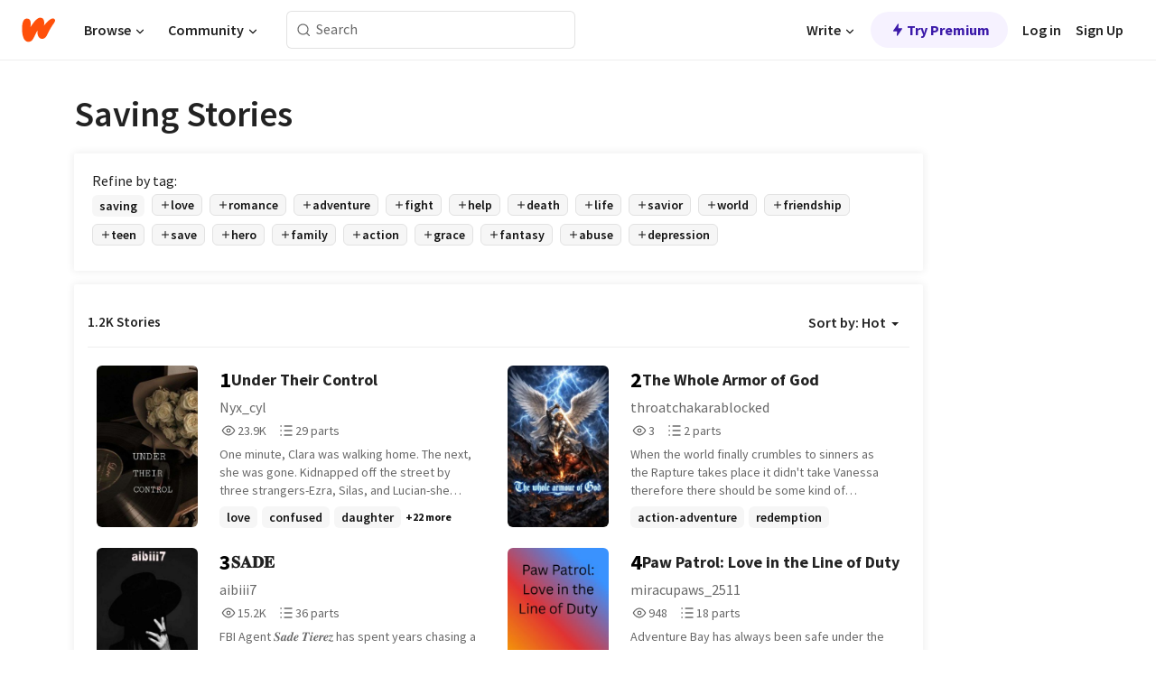

--- FILE ---
content_type: text/html; charset=utf-8
request_url: https://embed.wattpad.com/stories/saving
body_size: 36117
content:
<!DOCTYPE html><html lang="en-US" dir="ltr"><head><meta charSet="utf-8"/><meta name="viewport" content="width=device-width,initial-scale=1"/><meta name="description" content="Read the most popular saving stories on Wattpad, the world&#x27;s largest social storytelling platform."/><meta name="robots" content="index,follow"/><meta property="fb:pages" content="127093020051"/><meta property="og:title" content="Popular in saving"/><meta property="og:url" content="https://www.wattpad.com/stories/saving/hot"/><meta property="og:description" content="Read the most popular saving stories on Wattpad, the world&#x27;s largest social storytelling platform."/><meta property="og:site_name" content="Wattpad"/><title>Saving Stories - Wattpad</title><script type="application/ld+json">{"@context":"http://schema.org","@type":"ItemList","itemListElement":[{"@context":"http://schema.org","@type":"ListItem","name":"Under Their Control","description":"One minute, Clara was walking home. The next, she was gone.\n\nKidnapped off the street by three strangers-Ezra, Silas, and Lucian-she wakes up in a mansion too perfect to be real. Every room is tailored to her. Every meal, every hobby, every word-they knew everything. And now they expect her to play along in their twisted version of a family.\n\nThey wanted her.\n\nTo them, Clara is the missing piece. The daughter they've been waiting for. The one they've been preparing for. Every room is made for her. Every rule is meant to shape her. And every smile hides something sick.\n\nEzra. Calm, calculating, always three steps ahead. No matter how careful Clara is, he sees through her. Every lie. Every escape attempt. Every flicker of rebellion.\n\nSilas is distant and cold, but dangerous in his silence. Silas keeps his distance-but when he looks at her, it's like he sees straight through. \n\nAnd Lucian... Lucian's the gentle one.The one who brings her hot chocolate with extra marshmallows and brushes her hair. The one who says this is all for her own good. Lucian is soft-spoken and kind... almost like he wants her to believe this could be real.\n\nBut it isn't.\n\nThey don't want her freedom. They want her obedience. Her love. Her role.\n\nThey call it family. She calls it a nightmare.\n\nBut if Clara wants to survive, she might have to play along.\n\nEven if it means pretending to love her captors.\n\n_________________________________________\n\nAuthor's Note: This is a story I've been wanting to post and now I've finally done it. I would really appreciate your support by voting on the chapters and by commenting, or just leaving suggestions you would like me to incorporate, I'm more than happy to read your suggestions.\n\n•Any pictures seen or used throughout this book is not mine, I used Pinterest to cultivate all my ideas. [All credit must go to the rightful owners]","url":"https://www.wattpad.com/story/399667884-under-their-control","position":1},{"@context":"http://schema.org","@type":"ListItem","name":"The Whole Armor of God","description":"When the world finally crumbles to sinners as the Rapture takes place it didn't take Vanessa therefore there should be some kind of mistake. She went to church every Sunday when things were normal and refused to curse. \n\nBut after being left alone when her family rose up to heaven she found herself speaking in imaginable ways. No longer feeling like the saint she was. \n\nThen she meets Xavier who wants to be everybody's savior. Through his persistent talks Vanessa finds herself seeing why she was left behind in the first place. \n\nWill she be saved and reunited with friends and family or left behind in the new hell?","url":"https://www.wattpad.com/story/407119433-the-whole-armor-of-god","position":2},{"@context":"http://schema.org","@type":"ListItem","name":"𝐒𝐀𝐃𝐄","description":"FBI Agent 𝑺𝒂𝒅𝒆 𝑻𝒊𝒆𝒓𝒆𝒛 has spent years chasing a criminal who always slips through her grasp, an endless pursuit with nothing to show but dead ends and sleepless nights.\n\nJust when she's on the brink of closing it for good, her last shot is ruined, by a doctor.\n\nDr. 𝑲𝒏𝒐𝒙 𝑫𝒂𝒗𝒊𝒔 never wanted to get involved. But when his patient, a man he knows is a criminal lands in his care, his oath as a doctor outweighs the law. He saves a life and in doing so, ruins Agent Sade's chance at justice.\n\nNow, she's furious and he's conflicted. Neither of them is willing to back down.\n\nAs the two clash over justice, ethics and the truth, they find themselves entangled in more than just a case. What begins as blame slowly turns into something neither of them is ready for.\n\nPLAGIARISM IS A CRIME!","url":"https://www.wattpad.com/story/220686193-%F0%9D%90%92%F0%9D%90%80%F0%9D%90%83%F0%9D%90%84","position":3},{"@context":"http://schema.org","@type":"ListItem","name":"Paw Patrol: Love in the Line of Duty","description":"Adventure Bay has always been safe under the watchful eyes of Ryder and his heroic pups - until one stormy night when a mysterious accident at the old lighthouse leaves a beloved town official dead. What first looks like a tragic mishap begins to unravel into a chilling conspiracy threatening the entire bay.\n\nAs the Paw Patrol investigates, clues lead them into a maze of hidden motives, secret deals and dangerous traps. Ryder finds himself under intense pressure, torn between his duty to protect Adventure Bay and his growing, undeniable feelings for Katie, who is also being pulled into the case as a key witness.\n\nWhile Chase, Skye, and the team risk everything on daring undercover rescues, Ryder and Katie must navigate their own hearts, discovering that love can be as risky as any mission. With time running out, a shocking betrayal from within the community forces everyone to choose between loyalty and justice.\n\nIn their most emotional mission yet, the Paw Patrol will prove that heroism isn't just about saving lives - it's about the courage to stand together, even when hearts are on the line.","url":"https://www.wattpad.com/story/402235694-paw-patrol-love-in-the-line-of-duty","position":4},{"@context":"http://schema.org","@type":"ListItem","name":"🕷️ Peter Parker (Tom Holland) × Male Reader","description":"Peter Parker","url":"https://www.wattpad.com/story/406796322-%F0%9F%95%B7%EF%B8%8F-peter-parker-tom-holland-%C3%97-male-reader","position":5},{"@context":"http://schema.org","@type":"ListItem","name":"the StarFox Of The Galaxy Multiverses Mightiest Heroes: The Ultimate Threat","description":"the StarFox Of The Galaxy Multiverses Mightiest Heroes attacked a group of Rouge Aliens that stated a base canp in a inactive volcano... until they meet a race of ancient Allen's, a species known as KryptDeathians, to where they meet their ultimate threat, General Mars, the KryptDeathians ruler\n\n\nThe StarFox Of The Galaxy later learn General Mars is targeting a planet of innocent species called The Gia'Karnianan's, this leads Steel-Lord McCloud to go alone and establish an alliance with the Queen of The Planet\n\n[P.S this is also the story of how Kara'Dena and Steel-Lord meet and fell in love]","url":"https://www.wattpad.com/story/405606596-the-starfox-of-the-galaxy-multiverses-mightiest","position":6},{"@context":"http://schema.org","@type":"ListItem","name":"Captive  #Jachary  *Completed*","description":"Zach Herron and Jack Avery have been dating for about a year. Zach keeps getting bullied at school and Jack is always there to beat the jocks up. One day, Jack gets kidnapped. Zach and his friends, (why don't we boys) go on a search to save Jack, and bring him home.","url":"https://www.wattpad.com/story/142915362-captive-jachary-completed","position":7},{"@context":"http://schema.org","@type":"ListItem","name":"Nothing else Matters","description":"Kaylee is the adopted daughter of John and Mary Winchester, who took her with her from her abusive father, who just left her all alone in a haunted house when John finds her during a hunt. After many years of growing up with her brothers and losing their mother in an awful fire. She decides to study at university with Sam while Dean continues to hunt. But then, one night, Dean shows up in the middle of the night asking his siblings for help finding their dad, who was missing. Since then, they have driven in Baby Dean's Car from State to State, solving cases of the supernatural unknown to some people until Kaylee finds out her real mother is alive.","url":"https://www.wattpad.com/story/352572141-nothing-else-matters","position":8},{"@context":"http://schema.org","@type":"ListItem","name":"When our world's collided - Jinkook ","description":"Kim Seokjin is a world renowned actor, he is the most demanded and highest paid actor in all of Seoul. There are several people claiming to be his love but every single one is shut down with defamation charges. One thing Seokjin hates is liars and that too about relationships because he doesn't do them!\n\nJeon Jungkook is a small town flower shop worker, completing his studies but not having the financial support to go and work in a big place he chooses to make ends meet doing something he enjoys. He is awestruck when it comes to romance, reading every book possible because where he lives there is no such thing as television. \n\nSo what will happen when the actor's mother becomes starstruck with the flower shop boy and urges an alliance? Will Seokjin be able to accept Jungkook? Will jugkoook be able to adjust to his new life?\n\nRead to find out how Jungkook faces every obstacle after moving for marriage and how Seokjin saves him every single time! \n\nMain ship - JINKOOK\nSide ship - VHOPEMON \u0026 YOONMIN\n\nI (J)hope you like my story! If not I don't care don't read xox\n\nStarted: 12/07/24\nEnded:","url":"https://www.wattpad.com/story/371911653-when-our-world%27s-collided-jinkook","position":9},{"@context":"http://schema.org","@type":"ListItem","name":"Love without Saving ","description":"Two detached souls meet in a city that never slows down.\nBoth are broken - the only difference is how they hide it.\nOne conceals the pain behind a quiet smile, the other behind carefully built walls.\n\nThis is not a story about saving someone.\nIt's about understanding, choosing, and learning to stand beside someone without trying to fix them.\n\nTogether, they don't rush healing or promise miracles.\nThey simply exist, understand, and slowly learn what it means to choose each other - without saving, without losing themselves.","url":"https://www.wattpad.com/story/406874626-love-without-saving","position":10},{"@context":"http://schema.org","@type":"ListItem","name":"Heart's on Rain(Short Story) ","description":"Hi and Good day everybody! This is my newly created story. I apologize in advance if you notice any incorrect grammar or get confused in some parts of the story. I hope you like it. Heheheh.\n\n\nRain Walton is a 12th-grade girl who suffers from a rare and unusual disease. If she gets wet in the rain, she becomes weak and could even die. Unfortunately, there is no cure for her condition, which has made her a target for bullies.\n\nHowever, everything changes when she meets Liam Crawford, a boy who loves the rain and will bring joy to Rain's lonely heart.","url":"https://www.wattpad.com/story/345047965-heart%27s-on-rain-short-story","position":11},{"@context":"http://schema.org","@type":"ListItem","name":"Me beauty fnaf foxy x chica","description":"Hello now before I start this story now ,\nI might change the gender of Bonnie like instead of a boy Bonnie is now a girl now let start the story and also if you like it leave a comment for some ideas for it ☺️","url":"https://www.wattpad.com/story/31355806-me-beauty-fnaf-foxy-x-chica","position":12},{"@context":"http://schema.org","@type":"ListItem","name":"Iron To Arrows","description":"Niki Beyer has been the responsibility and, overall, world of Tony Stark since she was but 6 years old. Now at the fine age of 23 Niki has grown up much and is not the little girl Stark remembers. Her life has changed and though she shares much love for Tony, there are things he has yet to learn. With a second job and secret life. Tony is not as connected with his prodigy as he believes. Watch and see how Niki's life and secrets unveil. As the Goddaughter of Stark, she is definitely not blood related, though never denies she feels at home. Her past still taunts her as old flames and conflicts arise. Where was she headed? All were questions she wanted answered but the story, turns out, is more complicated than she thinks.","url":"https://www.wattpad.com/story/230187978-iron-to-arrows","position":13},{"@context":"http://schema.org","@type":"ListItem","name":"One Day Too Late","description":"The race for the cure has begun. But maybe it's closer than anyone thinks. \n\nWith new threats, the teens are forced to figure out how to manage it all. \n\nWill they succeed or will they fail? \n\n🎶 Make a change, make the world a better place. 'Cause tomorrow could be one day too late.🎶 -- One Day Too Late by Skillet\n\n(Book Two of Two) \n\n*I don't own The Death Cure. All credit goes to James Dashner. I only own Lacey and her story.*","url":"https://www.wattpad.com/story/289532569-one-day-too-late","position":14},{"@context":"http://schema.org","@type":"ListItem","name":"Saving MacKenzie","description":"Mackenzie is a thirteen year old cancer patient. She lives in London, and her whole life has been spent in a hospital bed. She's always dreamed of exploring the world. After her parents die in a car accident, she is sent to live with her unheard of cousin, who just so happens to be a very famous person on YouTube.","url":"https://www.wattpad.com/story/6007224-saving-mackenzie","position":15},{"@context":"http://schema.org","@type":"ListItem","name":"You owe me! [FINISHED]","description":"If anyone ask Shen Qingqiu, he will say that all of this had started because Shang QingHua couldn't keep his damn mouth shut. The latter would justify that him blabbering that day was the great catalyst why everyone was happy now. So, Shen Qingqiu had no right to accuse him of anything! In fact, he should be thanking him!\n\nOr in which Shen Qingqiu and Liu Qingge helps out each other","url":"https://www.wattpad.com/story/205829884-you-owe-me-finished","position":16},{"@context":"http://schema.org","@type":"ListItem","name":"ELIJAH ","description":"Meet Elijah, a young handsome boxer who fights everyday and not only in the ring, \nand meet Faith, a young beautiful independent women who does everything in order to survive. \n\nTwo people that are so different, yet they couldn't have been more similar.\n\n-Lara\n@madeatmidnight0","url":"https://www.wattpad.com/story/172044952-elijah","position":17},{"@context":"http://schema.org","@type":"ListItem","name":"A Robotic Attraction","description":"You and your friends decide to go hang out, at one of your friends house's, and your friend gives you a dare. Take up the job of maintainance/night guard, you, being a bit of a dare devil yourself, take this dare, but don't expect much to come of it. Boy, were you wrong.\n\n(Originally from Quotev)","url":"https://www.wattpad.com/story/335401974-a-robotic-attraction","position":18},{"@context":"http://schema.org","@type":"ListItem","name":"Blue Hero","description":"After finally getting to have fun together. Gordon ends up saving Rebecca and is called a hero, but he's not so sure on that. \nGordon x Rebecca one shot \nEnjoy","url":"https://www.wattpad.com/story/238748616-blue-hero","position":19},{"@context":"http://schema.org","@type":"ListItem","name":"I Knew You Were Trouble {TMNT Raph Love Story}","description":"People say anybody can love whoever they want to love. The heart wants what the heart wants, right? Well, what happens when Raphael, the tough guy of the teenage mutant ninja turtles ends up falling for 15-year-old Raelin Brown? She was the popular girl around school and had an attitude on her. Raph has been secretly watching her for weeks and he's foolishly in love, but obviously has no chance with the girl his heart has chosen. One night, the Purple Dragons try to attack Raelin, but Raph saves her without his brothers knowing. Raelin is blown away by the turtle, but doesn't show it. She has a cautious feeling about the mysterious turtle, but she thinks he's just amazing. She knew he'd never love her, though. She had no clue there were three more... How are Raphael and Raelin going to satisfy their hearts with the love of one another?","url":"https://www.wattpad.com/story/4143657-i-knew-you-were-trouble-tmnt-raph-love-story","position":20}],"numberOfItems":1200,"description":"The Top 1000: Best saving Stories","mainEntityOfPage":{"@type":"CollectionPage","@id":"https://www.wattpad.com/stories/saving/hot"},"name":"Popular in saving","url":"https://www.wattpad.com/stories/saving/hot","itemListOrder":"Ascending","disambiguatingDescription":"Read the most popular saving stories on Wattpad, the world's largest social storytelling platform."}</script><link rel="stylesheet" href="/wp-web-assets/build/css-bundle-KRPKOPN2.css"/><link rel="preload" as="font" href="/wp-web-assets/fonts/Source_Sans_Pro/SourceSansPro-Regular.ttf" crossorigin="anonymous"/><link rel="preload" as="font" href="/wp-web-assets/fonts/Source_Sans_Pro/SourceSansPro-SemiBold.ttf" crossorigin="anonymous"/><link rel="stylesheet" href="/wp-web-assets/build/_assets/fonts-XNHMJ6ZM.css"/><link rel="stylesheet" href="/wp-web-assets/build/_assets/tokens-2GVK43A7.css"/><link rel="stylesheet" href="/wp-web-assets/build/_assets/main-DSV46NGO.css"/><link rel="stylesheet" href="/wp-web-assets/build/_assets/react-tooltip-HIHMAPNF.css"/><link rel="stylesheet" href="/wp-web-assets/build/_assets/splide.min-AQNS3YPQ.css"/><script type="text/javascript">window.dataLayer=[];</script><script>window.wattpad={"userCountryCode":"US","testGroups":{"SPECIAL_AD_EXEMPT":false,"USE_IMAGE_MOD":false,"GDPR_ADS_EXPERIENCE":false,"USE_33ACROSS":false,"EXCLUDE_PREBID_PARTNERS":false,"DELAY_ADS":false,"PREBID_BETA":false,"USE_KEVEL":true,"USE_AFP":false,"ADS_IN_WATTPAD_ORIGINALS":true,"IS_IN_MATURE_GATING":false,"IS_SERIES_REDESIGN":true,"IS_FREE_ORIGINALS_EXPERIMENT":true,"IS_WATTYS_SHORTLIST":false,"IS_WRITER_STORY_NEW_MIGRATION":false,"USE_ADS_ELIGIBILITY":true,"IS_PROMOTED_READING_LIST":true,"IS_NEW_UPDATES_PAGE":false,"IS_IN_CHECK_ADS_READINESS":false,"IS_SOCIAL_FEED":false,"IS_STORY_PAGE_REDESIGN":false},"currentUser":null,"deviceType":"desktop","revision":"2e02d102ed1bd6b44a0bd7700129d92b9d7ea7c8","categoryList":{"0":"genre-uncategorized","1":"genre-teen-fiction","2":"genre-poetry","3":"genre-fantasy","4":"genre-romance","5":"genre-science-fiction","6":"genre-fanfiction","7":"genre-humor","8":"genre-mystery-thriller","9":"genre-horror","10":"genre-classics","11":"genre-adventure","12":"genre-paranormal","13":"genre-spiritual","14":"genre-action","16":"genre-non-fiction","17":"genre-short-stories","18":"genre-vampire","19":"genre-random","21":"genre-general-fiction","22":"genre-werewolf","23":"genre-historical-fiction","24":"genre-chick-lit"},"isWpWeb":true,"afpConfig":{"hostAccountId":"pub-9506570645588245"},"canvaApiKey":"gpJZaH8RjnukEBMR5tYrmnsY"}</script><script src="https://accounts.google.com/gsi/client" async="" defer=""></script></head><body class="theme-6"><noscript><iframe src="//www.googletagmanager.com/ns.html?id=GTM-WD9JLB" height="0" width="0" style="display:none;visibility:hidden" title="Needed for jsx-Ally complaint" aria-hidden="true"></iframe></noscript><div id="g_id_onload" data-client_id="819350800788-s42oc45ge5shd8hkimbj2broh7l6j7h6.apps.googleusercontent.com" data-login_uri="https://www.wattpad.com/auth/google-auth?nextUrl=%2Fstories%2Fsaving" data-is_one_tap="true" data-cancel_on_tap_outside="false" data-use_fedcm_for_prompt="true"></div><div><header class="_07XRA oUExN"><nav class="gMmKF"><ul class="sGq-H"><li class="Gzeg3"><a class="zIi3k" href="https://www.wattpad.com" title="Wattpad Home" aria-label="Home"><img class="At9TR" src="/wp-web-assets/images/wattpad-logo.svg" alt="Wattpad Logo" data-testid="wp-logo-orange"/></a></li><li class="NkmE9 jDGZF"><div id="discover-dropdown" class="avnzx false KE7WT" data-testid="discover-dropdown"><button class="DMdhq OCdPW">Browse<img class="S1mMa" src="/wp-web-assets/images/wp-chevron-down.svg" alt="" data-testid="wp_chevron_down"/></button></div></li><li class="NkmE9"><div id="community-dropdown" class="avnzx false KE7WT" data-testid="community-dropdown"><button class="DMdhq OCdPW">Community<img class="S1mMa" src="/wp-web-assets/images/wp-chevron-down.svg" alt="" data-testid="wp_chevron_down"/></button></div></li></ul></nav><div class="lXfdp gMmKF"><div class="wDLq1"><form class="VOZUu" action="/getmobile" method="post" role="search" name="search"><button class="_8r2SK U-dRJ" type="submit" aria-label="Search"><svg xmlns="http://www.w3.org/2000/svg" width="15" height="15" viewBox="0 0 15 15" fill="none"><path fill-rule="evenodd" clip-rule="evenodd" d="M1.5999 6.49844C1.5999 3.79224 3.79371 1.59844 6.4999 1.59844C9.2061 1.59844 11.3999 3.79224 11.3999 6.49844C11.3999 9.20463 9.2061 11.3984 6.4999 11.3984C3.79371 11.3984 1.5999 9.20463 1.5999 6.49844ZM6.4999 0.398438C3.13097 0.398438 0.399902 3.1295 0.399902 6.49844C0.399902 9.86737 3.13097 12.5984 6.4999 12.5984C7.99441 12.5984 9.36338 12.061 10.4241 11.1688C10.4515 11.2618 10.5019 11.3494 10.5752 11.4227L13.0501 13.8976C13.2844 14.1319 13.6643 14.1319 13.8986 13.8976C14.133 13.6633 14.133 13.2834 13.8986 13.0491L11.4238 10.5742C11.3504 10.5008 11.2629 10.4505 11.1699 10.423C12.0623 9.36227 12.5999 7.99313 12.5999 6.49844C12.5999 3.1295 9.86884 0.398438 6.4999 0.398438Z" fill="#121212" fill-opacity="0.64"></path></svg></button><input class="_6Hiiv" type="text" placeholder="Search" name="query" autoComplete="off"/></form></div></div><div class="ZFD-B gMmKF"><ul class="sGq-H"><li class="NkmE9 oAArJ"><div id="writer-opportunities-dropdown" class="avnzx false KE7WT" data-testid="writer-opportunities-dropdown"><button class="DMdhq OCdPW">Write<img class="S1mMa" src="/wp-web-assets/images/wp-chevron-down.svg" alt="" data-testid="wp_chevron_down"/></button></div></li><li class="oAArJ"><button class="_5FXgC"><span class="ahwLl"><svg xmlns="http://www.w3.org/2000/svg" width="20" height="20" viewBox="0 0 20 20" fill="none"><path d="M9.38562 11.778L8.95363 16.0545C8.89557 16.6292 9.64434 16.8996 9.96699 16.4205L14.9043 9.08896C15.1528 8.72003 14.8884 8.2233 14.4436 8.2233H10.6144L11.0464 3.94683C11.1044 3.37214 10.3557 3.10166 10.033 3.58077L5.09567 10.9123C4.84721 11.2813 5.11159 11.778 5.55639 11.778H9.38562Z" fill="var(--ds-base-2-60)"></path></svg></span>Try Premium</button></li></ul><div class="YJeR-"><ul class="At9TR sGq-H"><li class="T7-fP NkmE9"><button class="Rer7C transparent-button iUT2X">Log in</button></li><li class="NkmE9"><button class="Rer7C transparent-button iUT2X">Sign Up</button></li></ul><a href="https://www.wattpad.com/login" rel="noopener noreferrer" class="ab56F"><button class="undefined "><svg width="16" height="16" viewBox="0 0 24 24" fill="none" stroke="#6f6f6f" stroke-width="2" aria-hidden="true" stroke-linecap="round" stroke-linejoin="round"><path d="M20 21v-2a4 4 0 0 0-4-4H8a4 4 0 0 0-4 4v2"></path><circle cx="12" cy="7" r="4"></circle></svg></button></a></div></div><nav data-testid="mobile-header" class="LGHtv"><div class="LMr2z"><a class="_6tefj" href="https://www.wattpad.com" aria-label="Home"><img class="zIi3k" width="32" height="25" src="/wp-web-assets/images/wattpad-logo.svg" alt="Wattpad Logo" data-testid="logo"/></a><a class="_6tefj" href="https://www.wattpad.com/search" data-testid="search" aria-label="Search"><img src="/wp-web-assets/images/wp-search.svg" alt=""/></a></div></nav></header></div><div class="_4eQHP"><div class="YWvSv"><div class="_8rIHD h9fFM"><h1>Saving Stories</h1></div><div><div class="q1nk0 wrsj0"><div class="BHKGM">Refine by tag:</div><div class="aVlTH wrsj0"><div class="yl-VP okGI7" data-testid="tag-carousel"><div class="no-text-decoration-on-focus no-text-decoration-on-hover XZbAz pill__pziVI light-variant__fymht default-size__BJ5Po default-accent__YcamO square-shape__V66Yy clickable__llABU gap-for-default-pill__d6nVx" href=""><span class="typography-label-small-semi">saving</span></div><div class="no-text-decoration-on-focus no-text-decoration-on-hover XZbAz pill__pziVI outlined-variant__W8rtc default-size__BJ5Po default-accent__YcamO square-shape__V66Yy clickable__llABU gap-for-default-pill__d6nVx" href=""><span class="icon__WYtJ8"><svg width="12" height="12" fill="none" xmlns="http://www.w3.org/2000/svg" viewBox="0 0 24 24" role="img" aria-labelledby="" aria-hidden="false"><title id="">WpAdd</title><path d="M11 11V5a1 1 0 1 1 2 0v6h6a1 1 0 1 1 0 2h-6v6a1 1 0 1 1-2 0v-6H5a1 1 0 1 1 0-2h6Z" fill="#121212"></path></svg></span><span class="typography-label-small-semi">love</span></div><div class="no-text-decoration-on-focus no-text-decoration-on-hover XZbAz pill__pziVI outlined-variant__W8rtc default-size__BJ5Po default-accent__YcamO square-shape__V66Yy clickable__llABU gap-for-default-pill__d6nVx" href=""><span class="icon__WYtJ8"><svg width="12" height="12" fill="none" xmlns="http://www.w3.org/2000/svg" viewBox="0 0 24 24" role="img" aria-labelledby="" aria-hidden="false"><title id="">WpAdd</title><path d="M11 11V5a1 1 0 1 1 2 0v6h6a1 1 0 1 1 0 2h-6v6a1 1 0 1 1-2 0v-6H5a1 1 0 1 1 0-2h6Z" fill="#121212"></path></svg></span><span class="typography-label-small-semi">romance</span></div><div class="no-text-decoration-on-focus no-text-decoration-on-hover XZbAz pill__pziVI outlined-variant__W8rtc default-size__BJ5Po default-accent__YcamO square-shape__V66Yy clickable__llABU gap-for-default-pill__d6nVx" href=""><span class="icon__WYtJ8"><svg width="12" height="12" fill="none" xmlns="http://www.w3.org/2000/svg" viewBox="0 0 24 24" role="img" aria-labelledby="" aria-hidden="false"><title id="">WpAdd</title><path d="M11 11V5a1 1 0 1 1 2 0v6h6a1 1 0 1 1 0 2h-6v6a1 1 0 1 1-2 0v-6H5a1 1 0 1 1 0-2h6Z" fill="#121212"></path></svg></span><span class="typography-label-small-semi">adventure</span></div><div class="no-text-decoration-on-focus no-text-decoration-on-hover XZbAz pill__pziVI outlined-variant__W8rtc default-size__BJ5Po default-accent__YcamO square-shape__V66Yy clickable__llABU gap-for-default-pill__d6nVx" href=""><span class="icon__WYtJ8"><svg width="12" height="12" fill="none" xmlns="http://www.w3.org/2000/svg" viewBox="0 0 24 24" role="img" aria-labelledby="" aria-hidden="false"><title id="">WpAdd</title><path d="M11 11V5a1 1 0 1 1 2 0v6h6a1 1 0 1 1 0 2h-6v6a1 1 0 1 1-2 0v-6H5a1 1 0 1 1 0-2h6Z" fill="#121212"></path></svg></span><span class="typography-label-small-semi">fight</span></div><div class="no-text-decoration-on-focus no-text-decoration-on-hover XZbAz pill__pziVI outlined-variant__W8rtc default-size__BJ5Po default-accent__YcamO square-shape__V66Yy clickable__llABU gap-for-default-pill__d6nVx" href=""><span class="icon__WYtJ8"><svg width="12" height="12" fill="none" xmlns="http://www.w3.org/2000/svg" viewBox="0 0 24 24" role="img" aria-labelledby="" aria-hidden="false"><title id="">WpAdd</title><path d="M11 11V5a1 1 0 1 1 2 0v6h6a1 1 0 1 1 0 2h-6v6a1 1 0 1 1-2 0v-6H5a1 1 0 1 1 0-2h6Z" fill="#121212"></path></svg></span><span class="typography-label-small-semi">help</span></div><div class="no-text-decoration-on-focus no-text-decoration-on-hover XZbAz pill__pziVI outlined-variant__W8rtc default-size__BJ5Po default-accent__YcamO square-shape__V66Yy clickable__llABU gap-for-default-pill__d6nVx" href=""><span class="icon__WYtJ8"><svg width="12" height="12" fill="none" xmlns="http://www.w3.org/2000/svg" viewBox="0 0 24 24" role="img" aria-labelledby="" aria-hidden="false"><title id="">WpAdd</title><path d="M11 11V5a1 1 0 1 1 2 0v6h6a1 1 0 1 1 0 2h-6v6a1 1 0 1 1-2 0v-6H5a1 1 0 1 1 0-2h6Z" fill="#121212"></path></svg></span><span class="typography-label-small-semi">death</span></div><div class="no-text-decoration-on-focus no-text-decoration-on-hover XZbAz pill__pziVI outlined-variant__W8rtc default-size__BJ5Po default-accent__YcamO square-shape__V66Yy clickable__llABU gap-for-default-pill__d6nVx" href=""><span class="icon__WYtJ8"><svg width="12" height="12" fill="none" xmlns="http://www.w3.org/2000/svg" viewBox="0 0 24 24" role="img" aria-labelledby="" aria-hidden="false"><title id="">WpAdd</title><path d="M11 11V5a1 1 0 1 1 2 0v6h6a1 1 0 1 1 0 2h-6v6a1 1 0 1 1-2 0v-6H5a1 1 0 1 1 0-2h6Z" fill="#121212"></path></svg></span><span class="typography-label-small-semi">life</span></div><div class="no-text-decoration-on-focus no-text-decoration-on-hover XZbAz pill__pziVI outlined-variant__W8rtc default-size__BJ5Po default-accent__YcamO square-shape__V66Yy clickable__llABU gap-for-default-pill__d6nVx" href=""><span class="icon__WYtJ8"><svg width="12" height="12" fill="none" xmlns="http://www.w3.org/2000/svg" viewBox="0 0 24 24" role="img" aria-labelledby="" aria-hidden="false"><title id="">WpAdd</title><path d="M11 11V5a1 1 0 1 1 2 0v6h6a1 1 0 1 1 0 2h-6v6a1 1 0 1 1-2 0v-6H5a1 1 0 1 1 0-2h6Z" fill="#121212"></path></svg></span><span class="typography-label-small-semi">savior</span></div><div class="no-text-decoration-on-focus no-text-decoration-on-hover XZbAz pill__pziVI outlined-variant__W8rtc default-size__BJ5Po default-accent__YcamO square-shape__V66Yy clickable__llABU gap-for-default-pill__d6nVx" href=""><span class="icon__WYtJ8"><svg width="12" height="12" fill="none" xmlns="http://www.w3.org/2000/svg" viewBox="0 0 24 24" role="img" aria-labelledby="" aria-hidden="false"><title id="">WpAdd</title><path d="M11 11V5a1 1 0 1 1 2 0v6h6a1 1 0 1 1 0 2h-6v6a1 1 0 1 1-2 0v-6H5a1 1 0 1 1 0-2h6Z" fill="#121212"></path></svg></span><span class="typography-label-small-semi">world</span></div><div class="no-text-decoration-on-focus no-text-decoration-on-hover XZbAz pill__pziVI outlined-variant__W8rtc default-size__BJ5Po default-accent__YcamO square-shape__V66Yy clickable__llABU gap-for-default-pill__d6nVx" href=""><span class="icon__WYtJ8"><svg width="12" height="12" fill="none" xmlns="http://www.w3.org/2000/svg" viewBox="0 0 24 24" role="img" aria-labelledby="" aria-hidden="false"><title id="">WpAdd</title><path d="M11 11V5a1 1 0 1 1 2 0v6h6a1 1 0 1 1 0 2h-6v6a1 1 0 1 1-2 0v-6H5a1 1 0 1 1 0-2h6Z" fill="#121212"></path></svg></span><span class="typography-label-small-semi">friendship</span></div><div class="no-text-decoration-on-focus no-text-decoration-on-hover XZbAz pill__pziVI outlined-variant__W8rtc default-size__BJ5Po default-accent__YcamO square-shape__V66Yy clickable__llABU gap-for-default-pill__d6nVx" href=""><span class="icon__WYtJ8"><svg width="12" height="12" fill="none" xmlns="http://www.w3.org/2000/svg" viewBox="0 0 24 24" role="img" aria-labelledby="" aria-hidden="false"><title id="">WpAdd</title><path d="M11 11V5a1 1 0 1 1 2 0v6h6a1 1 0 1 1 0 2h-6v6a1 1 0 1 1-2 0v-6H5a1 1 0 1 1 0-2h6Z" fill="#121212"></path></svg></span><span class="typography-label-small-semi">teen</span></div><div class="no-text-decoration-on-focus no-text-decoration-on-hover XZbAz pill__pziVI outlined-variant__W8rtc default-size__BJ5Po default-accent__YcamO square-shape__V66Yy clickable__llABU gap-for-default-pill__d6nVx" href=""><span class="icon__WYtJ8"><svg width="12" height="12" fill="none" xmlns="http://www.w3.org/2000/svg" viewBox="0 0 24 24" role="img" aria-labelledby="" aria-hidden="false"><title id="">WpAdd</title><path d="M11 11V5a1 1 0 1 1 2 0v6h6a1 1 0 1 1 0 2h-6v6a1 1 0 1 1-2 0v-6H5a1 1 0 1 1 0-2h6Z" fill="#121212"></path></svg></span><span class="typography-label-small-semi">save</span></div><div class="no-text-decoration-on-focus no-text-decoration-on-hover XZbAz pill__pziVI outlined-variant__W8rtc default-size__BJ5Po default-accent__YcamO square-shape__V66Yy clickable__llABU gap-for-default-pill__d6nVx" href=""><span class="icon__WYtJ8"><svg width="12" height="12" fill="none" xmlns="http://www.w3.org/2000/svg" viewBox="0 0 24 24" role="img" aria-labelledby="" aria-hidden="false"><title id="">WpAdd</title><path d="M11 11V5a1 1 0 1 1 2 0v6h6a1 1 0 1 1 0 2h-6v6a1 1 0 1 1-2 0v-6H5a1 1 0 1 1 0-2h6Z" fill="#121212"></path></svg></span><span class="typography-label-small-semi">hero</span></div><div class="no-text-decoration-on-focus no-text-decoration-on-hover XZbAz pill__pziVI outlined-variant__W8rtc default-size__BJ5Po default-accent__YcamO square-shape__V66Yy clickable__llABU gap-for-default-pill__d6nVx" href=""><span class="icon__WYtJ8"><svg width="12" height="12" fill="none" xmlns="http://www.w3.org/2000/svg" viewBox="0 0 24 24" role="img" aria-labelledby="" aria-hidden="false"><title id="">WpAdd</title><path d="M11 11V5a1 1 0 1 1 2 0v6h6a1 1 0 1 1 0 2h-6v6a1 1 0 1 1-2 0v-6H5a1 1 0 1 1 0-2h6Z" fill="#121212"></path></svg></span><span class="typography-label-small-semi">family</span></div><div class="no-text-decoration-on-focus no-text-decoration-on-hover XZbAz pill__pziVI outlined-variant__W8rtc default-size__BJ5Po default-accent__YcamO square-shape__V66Yy clickable__llABU gap-for-default-pill__d6nVx" href=""><span class="icon__WYtJ8"><svg width="12" height="12" fill="none" xmlns="http://www.w3.org/2000/svg" viewBox="0 0 24 24" role="img" aria-labelledby="" aria-hidden="false"><title id="">WpAdd</title><path d="M11 11V5a1 1 0 1 1 2 0v6h6a1 1 0 1 1 0 2h-6v6a1 1 0 1 1-2 0v-6H5a1 1 0 1 1 0-2h6Z" fill="#121212"></path></svg></span><span class="typography-label-small-semi">action</span></div><div class="no-text-decoration-on-focus no-text-decoration-on-hover XZbAz pill__pziVI outlined-variant__W8rtc default-size__BJ5Po default-accent__YcamO square-shape__V66Yy clickable__llABU gap-for-default-pill__d6nVx" href=""><span class="icon__WYtJ8"><svg width="12" height="12" fill="none" xmlns="http://www.w3.org/2000/svg" viewBox="0 0 24 24" role="img" aria-labelledby="" aria-hidden="false"><title id="">WpAdd</title><path d="M11 11V5a1 1 0 1 1 2 0v6h6a1 1 0 1 1 0 2h-6v6a1 1 0 1 1-2 0v-6H5a1 1 0 1 1 0-2h6Z" fill="#121212"></path></svg></span><span class="typography-label-small-semi">grace</span></div><div class="no-text-decoration-on-focus no-text-decoration-on-hover XZbAz pill__pziVI outlined-variant__W8rtc default-size__BJ5Po default-accent__YcamO square-shape__V66Yy clickable__llABU gap-for-default-pill__d6nVx" href=""><span class="icon__WYtJ8"><svg width="12" height="12" fill="none" xmlns="http://www.w3.org/2000/svg" viewBox="0 0 24 24" role="img" aria-labelledby="" aria-hidden="false"><title id="">WpAdd</title><path d="M11 11V5a1 1 0 1 1 2 0v6h6a1 1 0 1 1 0 2h-6v6a1 1 0 1 1-2 0v-6H5a1 1 0 1 1 0-2h6Z" fill="#121212"></path></svg></span><span class="typography-label-small-semi">fantasy</span></div><div class="no-text-decoration-on-focus no-text-decoration-on-hover XZbAz pill__pziVI outlined-variant__W8rtc default-size__BJ5Po default-accent__YcamO square-shape__V66Yy clickable__llABU gap-for-default-pill__d6nVx" href=""><span class="icon__WYtJ8"><svg width="12" height="12" fill="none" xmlns="http://www.w3.org/2000/svg" viewBox="0 0 24 24" role="img" aria-labelledby="" aria-hidden="false"><title id="">WpAdd</title><path d="M11 11V5a1 1 0 1 1 2 0v6h6a1 1 0 1 1 0 2h-6v6a1 1 0 1 1-2 0v-6H5a1 1 0 1 1 0-2h6Z" fill="#121212"></path></svg></span><span class="typography-label-small-semi">abuse</span></div><div class="no-text-decoration-on-focus no-text-decoration-on-hover XZbAz pill__pziVI outlined-variant__W8rtc default-size__BJ5Po default-accent__YcamO square-shape__V66Yy clickable__llABU gap-for-default-pill__d6nVx" href=""><span class="icon__WYtJ8"><svg width="12" height="12" fill="none" xmlns="http://www.w3.org/2000/svg" viewBox="0 0 24 24" role="img" aria-labelledby="" aria-hidden="false"><title id="">WpAdd</title><path d="M11 11V5a1 1 0 1 1 2 0v6h6a1 1 0 1 1 0 2h-6v6a1 1 0 1 1-2 0v-6H5a1 1 0 1 1 0-2h6Z" fill="#121212"></path></svg></span><span class="typography-label-small-semi">depression</span></div></div></div></div><div><div class="CEEJt Kn30N"><div class="yl-VP okGI7" data-testid="tag-carousel"><div class="no-text-decoration-on-focus no-text-decoration-on-hover XZbAz pill__pziVI light-variant__fymht default-size__BJ5Po default-accent__YcamO square-shape__V66Yy clickable__llABU gap-for-default-pill__d6nVx" href=""><span class="typography-label-small-semi">saving</span></div><div class="no-text-decoration-on-focus no-text-decoration-on-hover XZbAz pill__pziVI outlined-variant__W8rtc default-size__BJ5Po default-accent__YcamO square-shape__V66Yy clickable__llABU gap-for-default-pill__d6nVx" href=""><span class="icon__WYtJ8"><svg width="12" height="12" fill="none" xmlns="http://www.w3.org/2000/svg" viewBox="0 0 24 24" role="img" aria-labelledby="" aria-hidden="false"><title id="">WpAdd</title><path d="M11 11V5a1 1 0 1 1 2 0v6h6a1 1 0 1 1 0 2h-6v6a1 1 0 1 1-2 0v-6H5a1 1 0 1 1 0-2h6Z" fill="#121212"></path></svg></span><span class="typography-label-small-semi">love</span></div><div class="no-text-decoration-on-focus no-text-decoration-on-hover XZbAz pill__pziVI outlined-variant__W8rtc default-size__BJ5Po default-accent__YcamO square-shape__V66Yy clickable__llABU gap-for-default-pill__d6nVx" href=""><span class="icon__WYtJ8"><svg width="12" height="12" fill="none" xmlns="http://www.w3.org/2000/svg" viewBox="0 0 24 24" role="img" aria-labelledby="" aria-hidden="false"><title id="">WpAdd</title><path d="M11 11V5a1 1 0 1 1 2 0v6h6a1 1 0 1 1 0 2h-6v6a1 1 0 1 1-2 0v-6H5a1 1 0 1 1 0-2h6Z" fill="#121212"></path></svg></span><span class="typography-label-small-semi">romance</span></div><div class="no-text-decoration-on-focus no-text-decoration-on-hover XZbAz pill__pziVI outlined-variant__W8rtc default-size__BJ5Po default-accent__YcamO square-shape__V66Yy clickable__llABU gap-for-default-pill__d6nVx" href=""><span class="icon__WYtJ8"><svg width="12" height="12" fill="none" xmlns="http://www.w3.org/2000/svg" viewBox="0 0 24 24" role="img" aria-labelledby="" aria-hidden="false"><title id="">WpAdd</title><path d="M11 11V5a1 1 0 1 1 2 0v6h6a1 1 0 1 1 0 2h-6v6a1 1 0 1 1-2 0v-6H5a1 1 0 1 1 0-2h6Z" fill="#121212"></path></svg></span><span class="typography-label-small-semi">adventure</span></div><div class="no-text-decoration-on-focus no-text-decoration-on-hover XZbAz pill__pziVI outlined-variant__W8rtc default-size__BJ5Po default-accent__YcamO square-shape__V66Yy clickable__llABU gap-for-default-pill__d6nVx" href=""><span class="icon__WYtJ8"><svg width="12" height="12" fill="none" xmlns="http://www.w3.org/2000/svg" viewBox="0 0 24 24" role="img" aria-labelledby="" aria-hidden="false"><title id="">WpAdd</title><path d="M11 11V5a1 1 0 1 1 2 0v6h6a1 1 0 1 1 0 2h-6v6a1 1 0 1 1-2 0v-6H5a1 1 0 1 1 0-2h6Z" fill="#121212"></path></svg></span><span class="typography-label-small-semi">fight</span></div><div class="no-text-decoration-on-focus no-text-decoration-on-hover XZbAz pill__pziVI outlined-variant__W8rtc default-size__BJ5Po default-accent__YcamO square-shape__V66Yy clickable__llABU gap-for-default-pill__d6nVx" href=""><span class="icon__WYtJ8"><svg width="12" height="12" fill="none" xmlns="http://www.w3.org/2000/svg" viewBox="0 0 24 24" role="img" aria-labelledby="" aria-hidden="false"><title id="">WpAdd</title><path d="M11 11V5a1 1 0 1 1 2 0v6h6a1 1 0 1 1 0 2h-6v6a1 1 0 1 1-2 0v-6H5a1 1 0 1 1 0-2h6Z" fill="#121212"></path></svg></span><span class="typography-label-small-semi">help</span></div><div class="no-text-decoration-on-focus no-text-decoration-on-hover XZbAz pill__pziVI outlined-variant__W8rtc default-size__BJ5Po default-accent__YcamO square-shape__V66Yy clickable__llABU gap-for-default-pill__d6nVx" href=""><span class="icon__WYtJ8"><svg width="12" height="12" fill="none" xmlns="http://www.w3.org/2000/svg" viewBox="0 0 24 24" role="img" aria-labelledby="" aria-hidden="false"><title id="">WpAdd</title><path d="M11 11V5a1 1 0 1 1 2 0v6h6a1 1 0 1 1 0 2h-6v6a1 1 0 1 1-2 0v-6H5a1 1 0 1 1 0-2h6Z" fill="#121212"></path></svg></span><span class="typography-label-small-semi">death</span></div><div class="no-text-decoration-on-focus no-text-decoration-on-hover XZbAz pill__pziVI outlined-variant__W8rtc default-size__BJ5Po default-accent__YcamO square-shape__V66Yy clickable__llABU gap-for-default-pill__d6nVx" href=""><span class="icon__WYtJ8"><svg width="12" height="12" fill="none" xmlns="http://www.w3.org/2000/svg" viewBox="0 0 24 24" role="img" aria-labelledby="" aria-hidden="false"><title id="">WpAdd</title><path d="M11 11V5a1 1 0 1 1 2 0v6h6a1 1 0 1 1 0 2h-6v6a1 1 0 1 1-2 0v-6H5a1 1 0 1 1 0-2h6Z" fill="#121212"></path></svg></span><span class="typography-label-small-semi">life</span></div><div class="no-text-decoration-on-focus no-text-decoration-on-hover XZbAz pill__pziVI outlined-variant__W8rtc default-size__BJ5Po default-accent__YcamO square-shape__V66Yy clickable__llABU gap-for-default-pill__d6nVx" href=""><span class="icon__WYtJ8"><svg width="12" height="12" fill="none" xmlns="http://www.w3.org/2000/svg" viewBox="0 0 24 24" role="img" aria-labelledby="" aria-hidden="false"><title id="">WpAdd</title><path d="M11 11V5a1 1 0 1 1 2 0v6h6a1 1 0 1 1 0 2h-6v6a1 1 0 1 1-2 0v-6H5a1 1 0 1 1 0-2h6Z" fill="#121212"></path></svg></span><span class="typography-label-small-semi">savior</span></div><div class="no-text-decoration-on-focus no-text-decoration-on-hover XZbAz pill__pziVI outlined-variant__W8rtc default-size__BJ5Po default-accent__YcamO square-shape__V66Yy clickable__llABU gap-for-default-pill__d6nVx" href=""><span class="icon__WYtJ8"><svg width="12" height="12" fill="none" xmlns="http://www.w3.org/2000/svg" viewBox="0 0 24 24" role="img" aria-labelledby="" aria-hidden="false"><title id="">WpAdd</title><path d="M11 11V5a1 1 0 1 1 2 0v6h6a1 1 0 1 1 0 2h-6v6a1 1 0 1 1-2 0v-6H5a1 1 0 1 1 0-2h6Z" fill="#121212"></path></svg></span><span class="typography-label-small-semi">world</span></div><div class="no-text-decoration-on-focus no-text-decoration-on-hover XZbAz pill__pziVI outlined-variant__W8rtc default-size__BJ5Po default-accent__YcamO square-shape__V66Yy clickable__llABU gap-for-default-pill__d6nVx" href=""><span class="icon__WYtJ8"><svg width="12" height="12" fill="none" xmlns="http://www.w3.org/2000/svg" viewBox="0 0 24 24" role="img" aria-labelledby="" aria-hidden="false"><title id="">WpAdd</title><path d="M11 11V5a1 1 0 1 1 2 0v6h6a1 1 0 1 1 0 2h-6v6a1 1 0 1 1-2 0v-6H5a1 1 0 1 1 0-2h6Z" fill="#121212"></path></svg></span><span class="typography-label-small-semi">friendship</span></div><div class="no-text-decoration-on-focus no-text-decoration-on-hover XZbAz pill__pziVI outlined-variant__W8rtc default-size__BJ5Po default-accent__YcamO square-shape__V66Yy clickable__llABU gap-for-default-pill__d6nVx" href=""><span class="icon__WYtJ8"><svg width="12" height="12" fill="none" xmlns="http://www.w3.org/2000/svg" viewBox="0 0 24 24" role="img" aria-labelledby="" aria-hidden="false"><title id="">WpAdd</title><path d="M11 11V5a1 1 0 1 1 2 0v6h6a1 1 0 1 1 0 2h-6v6a1 1 0 1 1-2 0v-6H5a1 1 0 1 1 0-2h6Z" fill="#121212"></path></svg></span><span class="typography-label-small-semi">teen</span></div><div class="no-text-decoration-on-focus no-text-decoration-on-hover XZbAz pill__pziVI outlined-variant__W8rtc default-size__BJ5Po default-accent__YcamO square-shape__V66Yy clickable__llABU gap-for-default-pill__d6nVx" href=""><span class="icon__WYtJ8"><svg width="12" height="12" fill="none" xmlns="http://www.w3.org/2000/svg" viewBox="0 0 24 24" role="img" aria-labelledby="" aria-hidden="false"><title id="">WpAdd</title><path d="M11 11V5a1 1 0 1 1 2 0v6h6a1 1 0 1 1 0 2h-6v6a1 1 0 1 1-2 0v-6H5a1 1 0 1 1 0-2h6Z" fill="#121212"></path></svg></span><span class="typography-label-small-semi">save</span></div><div class="no-text-decoration-on-focus no-text-decoration-on-hover XZbAz pill__pziVI outlined-variant__W8rtc default-size__BJ5Po default-accent__YcamO square-shape__V66Yy clickable__llABU gap-for-default-pill__d6nVx" href=""><span class="icon__WYtJ8"><svg width="12" height="12" fill="none" xmlns="http://www.w3.org/2000/svg" viewBox="0 0 24 24" role="img" aria-labelledby="" aria-hidden="false"><title id="">WpAdd</title><path d="M11 11V5a1 1 0 1 1 2 0v6h6a1 1 0 1 1 0 2h-6v6a1 1 0 1 1-2 0v-6H5a1 1 0 1 1 0-2h6Z" fill="#121212"></path></svg></span><span class="typography-label-small-semi">hero</span></div><div class="no-text-decoration-on-focus no-text-decoration-on-hover XZbAz pill__pziVI outlined-variant__W8rtc default-size__BJ5Po default-accent__YcamO square-shape__V66Yy clickable__llABU gap-for-default-pill__d6nVx" href=""><span class="icon__WYtJ8"><svg width="12" height="12" fill="none" xmlns="http://www.w3.org/2000/svg" viewBox="0 0 24 24" role="img" aria-labelledby="" aria-hidden="false"><title id="">WpAdd</title><path d="M11 11V5a1 1 0 1 1 2 0v6h6a1 1 0 1 1 0 2h-6v6a1 1 0 1 1-2 0v-6H5a1 1 0 1 1 0-2h6Z" fill="#121212"></path></svg></span><span class="typography-label-small-semi">family</span></div><div class="no-text-decoration-on-focus no-text-decoration-on-hover XZbAz pill__pziVI outlined-variant__W8rtc default-size__BJ5Po default-accent__YcamO square-shape__V66Yy clickable__llABU gap-for-default-pill__d6nVx" href=""><span class="icon__WYtJ8"><svg width="12" height="12" fill="none" xmlns="http://www.w3.org/2000/svg" viewBox="0 0 24 24" role="img" aria-labelledby="" aria-hidden="false"><title id="">WpAdd</title><path d="M11 11V5a1 1 0 1 1 2 0v6h6a1 1 0 1 1 0 2h-6v6a1 1 0 1 1-2 0v-6H5a1 1 0 1 1 0-2h6Z" fill="#121212"></path></svg></span><span class="typography-label-small-semi">action</span></div><div class="no-text-decoration-on-focus no-text-decoration-on-hover XZbAz pill__pziVI outlined-variant__W8rtc default-size__BJ5Po default-accent__YcamO square-shape__V66Yy clickable__llABU gap-for-default-pill__d6nVx" href=""><span class="icon__WYtJ8"><svg width="12" height="12" fill="none" xmlns="http://www.w3.org/2000/svg" viewBox="0 0 24 24" role="img" aria-labelledby="" aria-hidden="false"><title id="">WpAdd</title><path d="M11 11V5a1 1 0 1 1 2 0v6h6a1 1 0 1 1 0 2h-6v6a1 1 0 1 1-2 0v-6H5a1 1 0 1 1 0-2h6Z" fill="#121212"></path></svg></span><span class="typography-label-small-semi">grace</span></div><div class="no-text-decoration-on-focus no-text-decoration-on-hover XZbAz pill__pziVI outlined-variant__W8rtc default-size__BJ5Po default-accent__YcamO square-shape__V66Yy clickable__llABU gap-for-default-pill__d6nVx" href=""><span class="icon__WYtJ8"><svg width="12" height="12" fill="none" xmlns="http://www.w3.org/2000/svg" viewBox="0 0 24 24" role="img" aria-labelledby="" aria-hidden="false"><title id="">WpAdd</title><path d="M11 11V5a1 1 0 1 1 2 0v6h6a1 1 0 1 1 0 2h-6v6a1 1 0 1 1-2 0v-6H5a1 1 0 1 1 0-2h6Z" fill="#121212"></path></svg></span><span class="typography-label-small-semi">fantasy</span></div><div class="no-text-decoration-on-focus no-text-decoration-on-hover XZbAz pill__pziVI outlined-variant__W8rtc default-size__BJ5Po default-accent__YcamO square-shape__V66Yy clickable__llABU gap-for-default-pill__d6nVx" href=""><span class="icon__WYtJ8"><svg width="12" height="12" fill="none" xmlns="http://www.w3.org/2000/svg" viewBox="0 0 24 24" role="img" aria-labelledby="" aria-hidden="false"><title id="">WpAdd</title><path d="M11 11V5a1 1 0 1 1 2 0v6h6a1 1 0 1 1 0 2h-6v6a1 1 0 1 1-2 0v-6H5a1 1 0 1 1 0-2h6Z" fill="#121212"></path></svg></span><span class="typography-label-small-semi">abuse</span></div><div class="no-text-decoration-on-focus no-text-decoration-on-hover XZbAz pill__pziVI outlined-variant__W8rtc default-size__BJ5Po default-accent__YcamO square-shape__V66Yy clickable__llABU gap-for-default-pill__d6nVx" href=""><span class="icon__WYtJ8"><svg width="12" height="12" fill="none" xmlns="http://www.w3.org/2000/svg" viewBox="0 0 24 24" role="img" aria-labelledby="" aria-hidden="false"><title id="">WpAdd</title><path d="M11 11V5a1 1 0 1 1 2 0v6h6a1 1 0 1 1 0 2h-6v6a1 1 0 1 1-2 0v-6H5a1 1 0 1 1 0-2h6Z" fill="#121212"></path></svg></span><span class="typography-label-small-semi">depression</span></div></div></div></div></div><div class="-EuIl"><div class="gmXJB"><h4 class="_3W8uT">1.2K Stories</h4><div id="sort-by-dropdown" class="avnzx false undefined" data-testid="sort-by-dropdown"><button class="DMdhq I4O2X">Sort by:<!-- --> <!-- -->Hot<span class="f-qaY" data-testid="caret"></span></button></div></div><div id="scroll-div"><div class="qX97m"><ul class="t9bBC _1tCAd"><li class="FVPgf"><div class="bZ2sF"><div class="sjEcX"><div class="gbXNH"><a class="HsS0N" href="https://www.wattpad.com/story/399667884-under-their-control"><div class="_2Bg8X"><div class="coverWrapper__t2Ve8" data-testid="cover"><img class="cover__BlyZa flexible__bq0Qp" src="https://img.wattpad.com/cover/399667884-256-k745552.jpg" alt="Under Their Control by Nyx_cyl" srcSet="https://img.wattpad.com/cover/399667884-288-k745552.jpg 1x, https://img.wattpad.com/cover/399667884-416-k745552.jpg 1.5x, https://img.wattpad.com/cover/399667884-512-k745552.jpg 2x" data-testid="image"/></div></div></a></div><div class="pyTju"><div class="JFhNJ"><div class="bb0Gk">1</div><a class="HsS0N" href="https://www.wattpad.com/story/399667884-under-their-control"><div class="MF8XD">Under Their Control</div></a></div><a class="HsS0N" href="https://www.wattpad.com/user/Nyx_cyl"><div class="CS12a">Nyx_cyl</div></a><div class="zxDQP" data-testid="story-stats"><ul class="n0iXe bheBj"><li class="_0jt-y ViutA"><div class="uG9U1"><svg width="16" height="16" fill="none" xmlns="http://www.w3.org/2000/svg" viewBox="0 0 24 24" role="img" aria-labelledby="" aria-hidden="false"><title id="">WpView</title><path d="M1.82 10.357c-.353.545-.594.975-.723 1.233a.916.916 0 0 0 0 .82c.129.258.37.688.723 1.233a18.78 18.78 0 0 0 2.063 2.65C6.19 18.754 8.902 20.25 12 20.25c3.098 0 5.81-1.497 8.117-3.956a18.784 18.784 0 0 0 2.063-2.65c.352-.546.594-.976.723-1.234a.916.916 0 0 0 0-.82c-.129-.258-.37-.688-.723-1.233a18.786 18.786 0 0 0-2.063-2.65C17.81 5.246 15.098 3.75 12 3.75c-3.098 0-5.81 1.496-8.117 3.956a18.782 18.782 0 0 0-2.063 2.65Zm3.4 4.683A16.969 16.969 0 0 1 2.963 12a16.97 16.97 0 0 1 2.259-3.04C7.21 6.837 9.484 5.585 12 5.585c2.517 0 4.788 1.253 6.78 3.377A16.973 16.973 0 0 1 21.037 12a16.97 16.97 0 0 1-2.259 3.04c-1.99 2.122-4.262 3.376-6.779 3.376-2.516 0-4.788-1.254-6.78-3.377Z" fill="#121212"></path><path d="M8.333 12a3.667 3.667 0 1 0 7.334 0 3.667 3.667 0 0 0-7.334 0Zm5.5 0a1.833 1.833 0 1 1-3.666 0 1.833 1.833 0 0 1 3.666 0Z" fill="#121212"></path></svg></div><span class="sr-only">Reads 23,958</span><div class="stats-value"><div aria-hidden="true" data-testid="stats-value-container"><span class="sr-only">23,958</span><span class="_5TZHL cBfL0" aria-hidden="true" data-testid="stats-value">23.9K</span></div></div></li><li class="_0jt-y ViutA"><div class="uG9U1"><svg width="16" height="16" fill="none" xmlns="http://www.w3.org/2000/svg" viewBox="0 0 24 24" role="img" aria-labelledby="" aria-hidden="false"><title id="">WpPart</title><path d="M8.25 4.5c0 .69.56 1.25 1.25 1.25h11.25a1.25 1.25 0 1 0 0-2.5H9.5c-.69 0-1.25.56-1.25 1.25ZM3.25 5.75a1.25 1.25 0 1 0 0-2.5 1.25 1.25 0 0 0 0 2.5ZM4.5 12A1.25 1.25 0 1 1 2 12a1.25 1.25 0 0 1 2.5 0ZM4.5 19.5a1.25 1.25 0 1 1-2.5 0 1.25 1.25 0 0 1 2.5 0ZM8.25 12c0 .69.56 1.25 1.25 1.25h11.25a1.25 1.25 0 1 0 0-2.5H9.5c-.69 0-1.25.56-1.25 1.25ZM9.5 20.75a1.25 1.25 0 1 1 0-2.5h11.25a1.25 1.25 0 0 1 0 2.5H9.5Z" fill="#121212"></path></svg></div><span class="sr-only">Parts 29</span><div class="stats-value"><div aria-hidden="true" data-testid="stats-value-container"><span class="sr-only">29</span><span class="_5TZHL cBfL0" aria-hidden="true" data-testid="stats-value">29 parts</span></div></div></li></ul></div><div class="RHuBB">One minute, Clara was walking home. The next, she was gone.

Kidnapped off the street by three strangers-Ezra, Silas, and Lucian-she wakes up in a mansion too perfect to be real. Every room is tailored to her. Every meal, every hobby, every word-they knew everything. And now they expect her to play along in their twisted version of a family.

They wanted her.

To them, Clara is the missing piece. The daughter they&#x27;ve been waiting for. The one they&#x27;ve been preparing for. Every room is made for her. Every rule is meant to shape her. And every smile hides something sick.

Ezra. Calm, calculating, always three steps ahead. No matter how careful Clara is, he sees through her. Every lie. Every escape attempt. Every flicker of rebellion.

Silas is distant and cold, but dangerous in his silence. Silas keeps his distance-but when he looks at her, it&#x27;s like he sees straight through. 

And Lucian... Lucian&#x27;s the gentle one.The one who brings her hot chocolate with extra marshmallows and brushes her hair. The one who says this is all for her own good. Lucian is soft-spoken and kind... almost like he wants her to believe this could be real.

But it isn&#x27;t.

They don&#x27;t want her freedom. They want her obedience. Her love. Her role.

They call it family. She calls it a nightmare.

But if Clara wants to survive, she might have to play along.

Even if it means pretending to love her captors.

_________________________________________

Author&#x27;s Note: This is a story I&#x27;ve been wanting to post and now I&#x27;ve finally done it. I would really appreciate your support by voting on the chapters and by commenting, or just leaving suggestions you would like me to incorporate, I&#x27;m more than happy to read your suggestions.

•Any pictures seen or used throughout this book is not mine, I used Pinterest to cultivate all my ideas. [All credit must go to the rightful owners]</div><div class="-pwvK"><div class="-GazY" data-testid="tag-meta"><ul class="l4JT9"><li><a class="no-text-decoration-on-focus no-text-decoration-on-hover pill__pziVI light-variant__fymht default-size__BJ5Po default-accent__YcamO square-shape__V66Yy clickable__llABU gap-for-default-pill__d6nVx" href="https://www.wattpad.com/stories/love"><span class="typography-label-small-semi">love</span></a></li><li><a class="no-text-decoration-on-focus no-text-decoration-on-hover pill__pziVI light-variant__fymht default-size__BJ5Po default-accent__YcamO square-shape__V66Yy clickable__llABU gap-for-default-pill__d6nVx" href="https://www.wattpad.com/stories/confused"><span class="typography-label-small-semi">confused</span></a></li><li><a class="no-text-decoration-on-focus no-text-decoration-on-hover pill__pziVI light-variant__fymht default-size__BJ5Po default-accent__YcamO square-shape__V66Yy clickable__llABU gap-for-default-pill__d6nVx" href="https://www.wattpad.com/stories/daughter"><span class="typography-label-small-semi">daughter</span></a></li></ul><span class="Oo0fc xQ7tD">+22 more</span></div></div></div></div></div></li><li class="FVPgf"><div class="bZ2sF"><div class="sjEcX"><div class="gbXNH"><a class="HsS0N" href="https://www.wattpad.com/story/407119433-the-whole-armor-of-god"><div class="_2Bg8X"><div class="coverWrapper__t2Ve8" data-testid="cover"><img class="cover__BlyZa flexible__bq0Qp" src="https://img.wattpad.com/cover/407119433-256-k460566.jpg" alt="The Whole Armor of God by throatchakarablocked" srcSet="https://img.wattpad.com/cover/407119433-288-k460566.jpg 1x, https://img.wattpad.com/cover/407119433-416-k460566.jpg 1.5x, https://img.wattpad.com/cover/407119433-512-k460566.jpg 2x" data-testid="image"/></div></div></a></div><div class="pyTju"><div class="JFhNJ"><div class="bb0Gk">2</div><a class="HsS0N" href="https://www.wattpad.com/story/407119433-the-whole-armor-of-god"><div class="MF8XD">The Whole Armor of God</div></a></div><a class="HsS0N" href="https://www.wattpad.com/user/throatchakarablocked"><div class="CS12a">throatchakarablocked</div></a><div class="zxDQP" data-testid="story-stats"><ul class="n0iXe bheBj"><li class="_0jt-y ViutA"><div class="uG9U1"><svg width="16" height="16" fill="none" xmlns="http://www.w3.org/2000/svg" viewBox="0 0 24 24" role="img" aria-labelledby="" aria-hidden="false"><title id="">WpView</title><path d="M1.82 10.357c-.353.545-.594.975-.723 1.233a.916.916 0 0 0 0 .82c.129.258.37.688.723 1.233a18.78 18.78 0 0 0 2.063 2.65C6.19 18.754 8.902 20.25 12 20.25c3.098 0 5.81-1.497 8.117-3.956a18.784 18.784 0 0 0 2.063-2.65c.352-.546.594-.976.723-1.234a.916.916 0 0 0 0-.82c-.129-.258-.37-.688-.723-1.233a18.786 18.786 0 0 0-2.063-2.65C17.81 5.246 15.098 3.75 12 3.75c-3.098 0-5.81 1.496-8.117 3.956a18.782 18.782 0 0 0-2.063 2.65Zm3.4 4.683A16.969 16.969 0 0 1 2.963 12a16.97 16.97 0 0 1 2.259-3.04C7.21 6.837 9.484 5.585 12 5.585c2.517 0 4.788 1.253 6.78 3.377A16.973 16.973 0 0 1 21.037 12a16.97 16.97 0 0 1-2.259 3.04c-1.99 2.122-4.262 3.376-6.779 3.376-2.516 0-4.788-1.254-6.78-3.377Z" fill="#121212"></path><path d="M8.333 12a3.667 3.667 0 1 0 7.334 0 3.667 3.667 0 0 0-7.334 0Zm5.5 0a1.833 1.833 0 1 1-3.666 0 1.833 1.833 0 0 1 3.666 0Z" fill="#121212"></path></svg></div><span class="sr-only">Reads 3</span><div class="stats-value"><div aria-hidden="true" data-testid="stats-value-container"><span class="sr-only">3</span><span class="_5TZHL cBfL0" aria-hidden="true" data-testid="stats-value">3</span></div></div></li><li class="_0jt-y ViutA"><div class="uG9U1"><svg width="16" height="16" fill="none" xmlns="http://www.w3.org/2000/svg" viewBox="0 0 24 24" role="img" aria-labelledby="" aria-hidden="false"><title id="">WpPart</title><path d="M8.25 4.5c0 .69.56 1.25 1.25 1.25h11.25a1.25 1.25 0 1 0 0-2.5H9.5c-.69 0-1.25.56-1.25 1.25ZM3.25 5.75a1.25 1.25 0 1 0 0-2.5 1.25 1.25 0 0 0 0 2.5ZM4.5 12A1.25 1.25 0 1 1 2 12a1.25 1.25 0 0 1 2.5 0ZM4.5 19.5a1.25 1.25 0 1 1-2.5 0 1.25 1.25 0 0 1 2.5 0ZM8.25 12c0 .69.56 1.25 1.25 1.25h11.25a1.25 1.25 0 1 0 0-2.5H9.5c-.69 0-1.25.56-1.25 1.25ZM9.5 20.75a1.25 1.25 0 1 1 0-2.5h11.25a1.25 1.25 0 0 1 0 2.5H9.5Z" fill="#121212"></path></svg></div><span class="sr-only">Parts 2</span><div class="stats-value"><div aria-hidden="true" data-testid="stats-value-container"><span class="sr-only">2</span><span class="_5TZHL cBfL0" aria-hidden="true" data-testid="stats-value">2 parts</span></div></div></li></ul></div><div class="RHuBB">When the world finally crumbles to sinners as the Rapture takes place it didn&#x27;t take Vanessa therefore there should be some kind of mistake. She went to church every Sunday when things were normal and refused to curse. 

But after being left alone when her family rose up to heaven she found herself speaking in imaginable ways. No longer feeling like the saint she was. 

Then she meets Xavier who wants to be everybody&#x27;s savior. Through his persistent talks Vanessa finds herself seeing why she was left behind in the first place. 

Will she be saved and reunited with friends and family or left behind in the new hell?</div><div class="-pwvK"><div class="-GazY" data-testid="tag-meta"><ul class="l4JT9"><li><a class="no-text-decoration-on-focus no-text-decoration-on-hover pill__pziVI light-variant__fymht default-size__BJ5Po default-accent__YcamO square-shape__V66Yy clickable__llABU gap-for-default-pill__d6nVx" href="https://www.wattpad.com/stories/action-adventure"><span class="typography-label-small-semi">action-adventure</span></a></li><li><a class="no-text-decoration-on-focus no-text-decoration-on-hover pill__pziVI light-variant__fymht default-size__BJ5Po default-accent__YcamO square-shape__V66Yy clickable__llABU gap-for-default-pill__d6nVx" href="https://www.wattpad.com/stories/redemption"><span class="typography-label-small-semi">redemption</span></a></li><li><a class="no-text-decoration-on-focus no-text-decoration-on-hover pill__pziVI light-variant__fymht default-size__BJ5Po default-accent__YcamO square-shape__V66Yy clickable__llABU gap-for-default-pill__d6nVx" href="https://www.wattpad.com/stories/lostsouls"><span class="typography-label-small-semi">lostsouls</span></a></li></ul><span class="Oo0fc xQ7tD">+1 more</span></div></div></div></div></div></li><li class="FVPgf"><div class="bZ2sF"><div class="sjEcX"><div class="gbXNH"><a class="HsS0N" href="https://www.wattpad.com/story/220686193-%F0%9D%90%92%F0%9D%90%80%F0%9D%90%83%F0%9D%90%84"><div class="_2Bg8X"><div class="coverWrapper__t2Ve8" data-testid="cover"><img class="cover__BlyZa flexible__bq0Qp" src="https://img.wattpad.com/cover/220686193-256-k842140.jpg" alt="𝐒𝐀𝐃𝐄 by aibiii7" srcSet="https://img.wattpad.com/cover/220686193-288-k842140.jpg 1x, https://img.wattpad.com/cover/220686193-416-k842140.jpg 1.5x, https://img.wattpad.com/cover/220686193-512-k842140.jpg 2x" data-testid="image"/></div></div></a></div><div class="pyTju"><div class="JFhNJ"><div class="bb0Gk">3</div><a class="HsS0N" href="https://www.wattpad.com/story/220686193-%F0%9D%90%92%F0%9D%90%80%F0%9D%90%83%F0%9D%90%84"><div class="MF8XD">𝐒𝐀𝐃𝐄</div></a></div><a class="HsS0N" href="https://www.wattpad.com/user/aibiii7"><div class="CS12a">aibiii7</div></a><div class="zxDQP" data-testid="story-stats"><ul class="n0iXe bheBj"><li class="_0jt-y ViutA"><div class="uG9U1"><svg width="16" height="16" fill="none" xmlns="http://www.w3.org/2000/svg" viewBox="0 0 24 24" role="img" aria-labelledby="" aria-hidden="false"><title id="">WpView</title><path d="M1.82 10.357c-.353.545-.594.975-.723 1.233a.916.916 0 0 0 0 .82c.129.258.37.688.723 1.233a18.78 18.78 0 0 0 2.063 2.65C6.19 18.754 8.902 20.25 12 20.25c3.098 0 5.81-1.497 8.117-3.956a18.784 18.784 0 0 0 2.063-2.65c.352-.546.594-.976.723-1.234a.916.916 0 0 0 0-.82c-.129-.258-.37-.688-.723-1.233a18.786 18.786 0 0 0-2.063-2.65C17.81 5.246 15.098 3.75 12 3.75c-3.098 0-5.81 1.496-8.117 3.956a18.782 18.782 0 0 0-2.063 2.65Zm3.4 4.683A16.969 16.969 0 0 1 2.963 12a16.97 16.97 0 0 1 2.259-3.04C7.21 6.837 9.484 5.585 12 5.585c2.517 0 4.788 1.253 6.78 3.377A16.973 16.973 0 0 1 21.037 12a16.97 16.97 0 0 1-2.259 3.04c-1.99 2.122-4.262 3.376-6.779 3.376-2.516 0-4.788-1.254-6.78-3.377Z" fill="#121212"></path><path d="M8.333 12a3.667 3.667 0 1 0 7.334 0 3.667 3.667 0 0 0-7.334 0Zm5.5 0a1.833 1.833 0 1 1-3.666 0 1.833 1.833 0 0 1 3.666 0Z" fill="#121212"></path></svg></div><span class="sr-only">Reads 15,297</span><div class="stats-value"><div aria-hidden="true" data-testid="stats-value-container"><span class="sr-only">15,297</span><span class="_5TZHL cBfL0" aria-hidden="true" data-testid="stats-value">15.2K</span></div></div></li><li class="_0jt-y ViutA"><div class="uG9U1"><svg width="16" height="16" fill="none" xmlns="http://www.w3.org/2000/svg" viewBox="0 0 24 24" role="img" aria-labelledby="" aria-hidden="false"><title id="">WpPart</title><path d="M8.25 4.5c0 .69.56 1.25 1.25 1.25h11.25a1.25 1.25 0 1 0 0-2.5H9.5c-.69 0-1.25.56-1.25 1.25ZM3.25 5.75a1.25 1.25 0 1 0 0-2.5 1.25 1.25 0 0 0 0 2.5ZM4.5 12A1.25 1.25 0 1 1 2 12a1.25 1.25 0 0 1 2.5 0ZM4.5 19.5a1.25 1.25 0 1 1-2.5 0 1.25 1.25 0 0 1 2.5 0ZM8.25 12c0 .69.56 1.25 1.25 1.25h11.25a1.25 1.25 0 1 0 0-2.5H9.5c-.69 0-1.25.56-1.25 1.25ZM9.5 20.75a1.25 1.25 0 1 1 0-2.5h11.25a1.25 1.25 0 0 1 0 2.5H9.5Z" fill="#121212"></path></svg></div><span class="sr-only">Parts 36</span><div class="stats-value"><div aria-hidden="true" data-testid="stats-value-container"><span class="sr-only">36</span><span class="_5TZHL cBfL0" aria-hidden="true" data-testid="stats-value">36 parts</span></div></div></li></ul></div><div class="RHuBB">FBI Agent 𝑺𝒂𝒅𝒆 𝑻𝒊𝒆𝒓𝒆𝒛 has spent years chasing a criminal who always slips through her grasp, an endless pursuit with nothing to show but dead ends and sleepless nights.

Just when she&#x27;s on the brink of closing it for good, her last shot is ruined, by a doctor.

Dr. 𝑲𝒏𝒐𝒙 𝑫𝒂𝒗𝒊𝒔 never wanted to get involved. But when his patient, a man he knows is a criminal lands in his care, his oath as a doctor outweighs the law. He saves a life and in doing so, ruins Agent Sade&#x27;s chance at justice.

Now, she&#x27;s furious and he&#x27;s conflicted. Neither of them is willing to back down.

As the two clash over justice, ethics and the truth, they find themselves entangled in more than just a case. What begins as blame slowly turns into something neither of them is ready for.

PLAGIARISM IS A CRIME!</div><div class="-pwvK"><div class="-GazY" data-testid="tag-meta"><ul class="l4JT9"><li><a class="no-text-decoration-on-focus no-text-decoration-on-hover pill__pziVI light-variant__fymht default-size__BJ5Po default-accent__YcamO square-shape__V66Yy clickable__llABU gap-for-default-pill__d6nVx" href="https://www.wattpad.com/stories/newstart"><span class="typography-label-small-semi">newstart</span></a></li><li><a class="no-text-decoration-on-focus no-text-decoration-on-hover pill__pziVI light-variant__fymht default-size__BJ5Po default-accent__YcamO square-shape__V66Yy clickable__llABU gap-for-default-pill__d6nVx" href="https://www.wattpad.com/stories/scifi"><span class="typography-label-small-semi">scifi</span></a></li><li><a class="no-text-decoration-on-focus no-text-decoration-on-hover pill__pziVI light-variant__fymht default-size__BJ5Po default-accent__YcamO square-shape__V66Yy clickable__llABU gap-for-default-pill__d6nVx" href="https://www.wattpad.com/stories/doctor"><span class="typography-label-small-semi">doctor</span></a></li></ul><span class="Oo0fc xQ7tD">+21 more</span></div></div></div></div></div></li><li class="FVPgf"><div class="bZ2sF"><div class="sjEcX"><div class="gbXNH"><a class="HsS0N" href="https://www.wattpad.com/story/402235694-paw-patrol-love-in-the-line-of-duty"><div class="_2Bg8X"><div class="coverWrapper__t2Ve8" data-testid="cover"><img class="cover__BlyZa flexible__bq0Qp" src="https://img.wattpad.com/cover/402235694-256-k57931.jpg" alt="Paw Patrol: Love in the Line of Duty by miracupaws_2511" srcSet="https://img.wattpad.com/cover/402235694-288-k57931.jpg 1x, https://img.wattpad.com/cover/402235694-416-k57931.jpg 1.5x, https://img.wattpad.com/cover/402235694-512-k57931.jpg 2x" data-testid="image"/></div></div></a></div><div class="pyTju"><div class="JFhNJ"><div class="bb0Gk">4</div><a class="HsS0N" href="https://www.wattpad.com/story/402235694-paw-patrol-love-in-the-line-of-duty"><div class="MF8XD">Paw Patrol: Love in the Line of Duty</div></a></div><a class="HsS0N" href="https://www.wattpad.com/user/miracupaws_2511"><div class="CS12a">miracupaws_2511</div></a><div class="zxDQP" data-testid="story-stats"><ul class="n0iXe bheBj"><li class="_0jt-y ViutA"><div class="uG9U1"><svg width="16" height="16" fill="none" xmlns="http://www.w3.org/2000/svg" viewBox="0 0 24 24" role="img" aria-labelledby="" aria-hidden="false"><title id="">WpView</title><path d="M1.82 10.357c-.353.545-.594.975-.723 1.233a.916.916 0 0 0 0 .82c.129.258.37.688.723 1.233a18.78 18.78 0 0 0 2.063 2.65C6.19 18.754 8.902 20.25 12 20.25c3.098 0 5.81-1.497 8.117-3.956a18.784 18.784 0 0 0 2.063-2.65c.352-.546.594-.976.723-1.234a.916.916 0 0 0 0-.82c-.129-.258-.37-.688-.723-1.233a18.786 18.786 0 0 0-2.063-2.65C17.81 5.246 15.098 3.75 12 3.75c-3.098 0-5.81 1.496-8.117 3.956a18.782 18.782 0 0 0-2.063 2.65Zm3.4 4.683A16.969 16.969 0 0 1 2.963 12a16.97 16.97 0 0 1 2.259-3.04C7.21 6.837 9.484 5.585 12 5.585c2.517 0 4.788 1.253 6.78 3.377A16.973 16.973 0 0 1 21.037 12a16.97 16.97 0 0 1-2.259 3.04c-1.99 2.122-4.262 3.376-6.779 3.376-2.516 0-4.788-1.254-6.78-3.377Z" fill="#121212"></path><path d="M8.333 12a3.667 3.667 0 1 0 7.334 0 3.667 3.667 0 0 0-7.334 0Zm5.5 0a1.833 1.833 0 1 1-3.666 0 1.833 1.833 0 0 1 3.666 0Z" fill="#121212"></path></svg></div><span class="sr-only">Reads 948</span><div class="stats-value"><div aria-hidden="true" data-testid="stats-value-container"><span class="sr-only">948</span><span class="_5TZHL cBfL0" aria-hidden="true" data-testid="stats-value">948</span></div></div></li><li class="_0jt-y ViutA"><div class="uG9U1"><svg width="16" height="16" fill="none" xmlns="http://www.w3.org/2000/svg" viewBox="0 0 24 24" role="img" aria-labelledby="" aria-hidden="false"><title id="">WpPart</title><path d="M8.25 4.5c0 .69.56 1.25 1.25 1.25h11.25a1.25 1.25 0 1 0 0-2.5H9.5c-.69 0-1.25.56-1.25 1.25ZM3.25 5.75a1.25 1.25 0 1 0 0-2.5 1.25 1.25 0 0 0 0 2.5ZM4.5 12A1.25 1.25 0 1 1 2 12a1.25 1.25 0 0 1 2.5 0ZM4.5 19.5a1.25 1.25 0 1 1-2.5 0 1.25 1.25 0 0 1 2.5 0ZM8.25 12c0 .69.56 1.25 1.25 1.25h11.25a1.25 1.25 0 1 0 0-2.5H9.5c-.69 0-1.25.56-1.25 1.25ZM9.5 20.75a1.25 1.25 0 1 1 0-2.5h11.25a1.25 1.25 0 0 1 0 2.5H9.5Z" fill="#121212"></path></svg></div><span class="sr-only">Parts 18</span><div class="stats-value"><div aria-hidden="true" data-testid="stats-value-container"><span class="sr-only">18</span><span class="_5TZHL cBfL0" aria-hidden="true" data-testid="stats-value">18 parts</span></div></div></li></ul></div><div class="RHuBB">Adventure Bay has always been safe under the watchful eyes of Ryder and his heroic pups - until one stormy night when a mysterious accident at the old lighthouse leaves a beloved town official dead. What first looks like a tragic mishap begins to unravel into a chilling conspiracy threatening the entire bay.

As the Paw Patrol investigates, clues lead them into a maze of hidden motives, secret deals and dangerous traps. Ryder finds himself under intense pressure, torn between his duty to protect Adventure Bay and his growing, undeniable feelings for Katie, who is also being pulled into the case as a key witness.

While Chase, Skye, and the team risk everything on daring undercover rescues, Ryder and Katie must navigate their own hearts, discovering that love can be as risky as any mission. With time running out, a shocking betrayal from within the community forces everyone to choose between loyalty and justice.

In their most emotional mission yet, the Paw Patrol will prove that heroism isn&#x27;t just about saving lives - it&#x27;s about the courage to stand together, even when hearts are on the line.</div><div class="-pwvK"><div class="-GazY" data-testid="tag-meta"><ul class="l4JT9"><li><a class="no-text-decoration-on-focus no-text-decoration-on-hover pill__pziVI light-variant__fymht default-size__BJ5Po default-accent__YcamO square-shape__V66Yy clickable__llABU gap-for-default-pill__d6nVx" href="https://www.wattpad.com/stories/chase"><span class="typography-label-small-semi">chase</span></a></li><li><a class="no-text-decoration-on-focus no-text-decoration-on-hover pill__pziVI light-variant__fymht default-size__BJ5Po default-accent__YcamO square-shape__V66Yy clickable__llABU gap-for-default-pill__d6nVx" href="https://www.wattpad.com/stories/ryderxkatie"><span class="typography-label-small-semi">ryderxkatie</span></a></li><li><a class="no-text-decoration-on-focus no-text-decoration-on-hover pill__pziVI light-variant__fymht default-size__BJ5Po default-accent__YcamO square-shape__V66Yy clickable__llABU gap-for-default-pill__d6nVx" href="https://www.wattpad.com/stories/katie"><span class="typography-label-small-semi">katie</span></a></li></ul><span class="Oo0fc xQ7tD">+14 more</span></div></div></div></div></div></li><li class="FVPgf"><div class="bZ2sF"><div class="sjEcX"><div class="gbXNH"><a class="HsS0N" href="https://www.wattpad.com/story/406796322-%F0%9F%95%B7%EF%B8%8F-peter-parker-tom-holland-%C3%97-male-reader"><div class="_2Bg8X"><div class="coverWrapper__t2Ve8" data-testid="cover"><img class="cover__BlyZa flexible__bq0Qp" src="https://img.wattpad.com/cover/406796322-256-k804940.jpg" alt="🕷️ Peter Parker (Tom Holland) × Male Reader by BTSKIMINJUNG" srcSet="https://img.wattpad.com/cover/406796322-288-k804940.jpg 1x, https://img.wattpad.com/cover/406796322-416-k804940.jpg 1.5x, https://img.wattpad.com/cover/406796322-512-k804940.jpg 2x" data-testid="image"/></div></div></a></div><div class="pyTju"><div class="JFhNJ"><div class="bb0Gk">5</div><a class="HsS0N" href="https://www.wattpad.com/story/406796322-%F0%9F%95%B7%EF%B8%8F-peter-parker-tom-holland-%C3%97-male-reader"><div class="MF8XD">🕷️ Peter Parker (Tom Holland) × Male Reader</div></a></div><a class="HsS0N" href="https://www.wattpad.com/user/BTSKIMINJUNG"><div class="CS12a">BTSKIMINJUNG</div></a><div class="zxDQP" data-testid="story-stats"><ul class="n0iXe bheBj"><li class="_0jt-y ViutA"><div class="uG9U1"><svg width="16" height="16" fill="none" xmlns="http://www.w3.org/2000/svg" viewBox="0 0 24 24" role="img" aria-labelledby="" aria-hidden="false"><title id="">WpView</title><path d="M1.82 10.357c-.353.545-.594.975-.723 1.233a.916.916 0 0 0 0 .82c.129.258.37.688.723 1.233a18.78 18.78 0 0 0 2.063 2.65C6.19 18.754 8.902 20.25 12 20.25c3.098 0 5.81-1.497 8.117-3.956a18.784 18.784 0 0 0 2.063-2.65c.352-.546.594-.976.723-1.234a.916.916 0 0 0 0-.82c-.129-.258-.37-.688-.723-1.233a18.786 18.786 0 0 0-2.063-2.65C17.81 5.246 15.098 3.75 12 3.75c-3.098 0-5.81 1.496-8.117 3.956a18.782 18.782 0 0 0-2.063 2.65Zm3.4 4.683A16.969 16.969 0 0 1 2.963 12a16.97 16.97 0 0 1 2.259-3.04C7.21 6.837 9.484 5.585 12 5.585c2.517 0 4.788 1.253 6.78 3.377A16.973 16.973 0 0 1 21.037 12a16.97 16.97 0 0 1-2.259 3.04c-1.99 2.122-4.262 3.376-6.779 3.376-2.516 0-4.788-1.254-6.78-3.377Z" fill="#121212"></path><path d="M8.333 12a3.667 3.667 0 1 0 7.334 0 3.667 3.667 0 0 0-7.334 0Zm5.5 0a1.833 1.833 0 1 1-3.666 0 1.833 1.833 0 0 1 3.666 0Z" fill="#121212"></path></svg></div><span class="sr-only">Reads 48</span><div class="stats-value"><div aria-hidden="true" data-testid="stats-value-container"><span class="sr-only">48</span><span class="_5TZHL cBfL0" aria-hidden="true" data-testid="stats-value">48</span></div></div></li><li class="_0jt-y ViutA"><div class="uG9U1"><svg width="16" height="16" fill="none" xmlns="http://www.w3.org/2000/svg" viewBox="0 0 24 24" role="img" aria-labelledby="" aria-hidden="false"><title id="">WpPart</title><path d="M8.25 4.5c0 .69.56 1.25 1.25 1.25h11.25a1.25 1.25 0 1 0 0-2.5H9.5c-.69 0-1.25.56-1.25 1.25ZM3.25 5.75a1.25 1.25 0 1 0 0-2.5 1.25 1.25 0 0 0 0 2.5ZM4.5 12A1.25 1.25 0 1 1 2 12a1.25 1.25 0 0 1 2.5 0ZM4.5 19.5a1.25 1.25 0 1 1-2.5 0 1.25 1.25 0 0 1 2.5 0ZM8.25 12c0 .69.56 1.25 1.25 1.25h11.25a1.25 1.25 0 1 0 0-2.5H9.5c-.69 0-1.25.56-1.25 1.25ZM9.5 20.75a1.25 1.25 0 1 1 0-2.5h11.25a1.25 1.25 0 0 1 0 2.5H9.5Z" fill="#121212"></path></svg></div><span class="sr-only">Parts 6</span><div class="stats-value"><div aria-hidden="true" data-testid="stats-value-container"><span class="sr-only">6</span><span class="_5TZHL cBfL0" aria-hidden="true" data-testid="stats-value">6 parts</span></div></div></li></ul></div><div class="RHuBB">Peter Parker</div><div class="-pwvK"><div class="-GazY" data-testid="tag-meta"><ul class="l4JT9"><li><a class="no-text-decoration-on-focus no-text-decoration-on-hover pill__pziVI light-variant__fymht default-size__BJ5Po default-accent__YcamO square-shape__V66Yy clickable__llABU gap-for-default-pill__d6nVx" href="https://www.wattpad.com/stories/deep"><span class="typography-label-small-semi">deep</span></a></li><li><a class="no-text-decoration-on-focus no-text-decoration-on-hover pill__pziVI light-variant__fymht default-size__BJ5Po default-accent__YcamO square-shape__V66Yy clickable__llABU gap-for-default-pill__d6nVx" href="https://www.wattpad.com/stories/hurt"><span class="typography-label-small-semi">hurt</span></a></li><li><a class="no-text-decoration-on-focus no-text-decoration-on-hover pill__pziVI light-variant__fymht default-size__BJ5Po default-accent__YcamO square-shape__V66Yy clickable__llABU gap-for-default-pill__d6nVx" href="https://www.wattpad.com/stories/saving"><span class="typography-label-small-semi">saving</span></a></li></ul><span class="Oo0fc xQ7tD">+14 more</span></div></div></div></div></div></li><li class="FVPgf"><div class="bZ2sF"><div class="sjEcX"><div class="gbXNH"><a class="HsS0N" href="https://www.wattpad.com/story/405606596-the-starfox-of-the-galaxy-multiverses-mightiest"><div class="_2Bg8X"><div class="coverWrapper__t2Ve8" data-testid="cover"><img class="cover__BlyZa flexible__bq0Qp" src="https://img.wattpad.com/cover/405606596-256-k316615.jpg" alt="the StarFox Of The Galaxy Multiverses Mightiest Heroes: The Ultimate Threat by CaptainSteelLord" srcSet="https://img.wattpad.com/cover/405606596-288-k316615.jpg 1x, https://img.wattpad.com/cover/405606596-416-k316615.jpg 1.5x, https://img.wattpad.com/cover/405606596-512-k316615.jpg 2x" data-testid="image"/></div></div></a></div><div class="pyTju"><div class="JFhNJ"><div class="bb0Gk">6</div><a class="HsS0N" href="https://www.wattpad.com/story/405606596-the-starfox-of-the-galaxy-multiverses-mightiest"><div class="MF8XD">the StarFox Of The Galaxy Multiverses Mightiest Heroes: The Ultimate Threat</div></a></div><a class="HsS0N" href="https://www.wattpad.com/user/CaptainSteelLord"><div class="CS12a">CaptainSteelLord</div></a><div class="zxDQP" data-testid="story-stats"><ul class="n0iXe bheBj"><li class="_0jt-y ViutA"><div class="uG9U1"><svg width="16" height="16" fill="none" xmlns="http://www.w3.org/2000/svg" viewBox="0 0 24 24" role="img" aria-labelledby="" aria-hidden="false"><title id="">WpView</title><path d="M1.82 10.357c-.353.545-.594.975-.723 1.233a.916.916 0 0 0 0 .82c.129.258.37.688.723 1.233a18.78 18.78 0 0 0 2.063 2.65C6.19 18.754 8.902 20.25 12 20.25c3.098 0 5.81-1.497 8.117-3.956a18.784 18.784 0 0 0 2.063-2.65c.352-.546.594-.976.723-1.234a.916.916 0 0 0 0-.82c-.129-.258-.37-.688-.723-1.233a18.786 18.786 0 0 0-2.063-2.65C17.81 5.246 15.098 3.75 12 3.75c-3.098 0-5.81 1.496-8.117 3.956a18.782 18.782 0 0 0-2.063 2.65Zm3.4 4.683A16.969 16.969 0 0 1 2.963 12a16.97 16.97 0 0 1 2.259-3.04C7.21 6.837 9.484 5.585 12 5.585c2.517 0 4.788 1.253 6.78 3.377A16.973 16.973 0 0 1 21.037 12a16.97 16.97 0 0 1-2.259 3.04c-1.99 2.122-4.262 3.376-6.779 3.376-2.516 0-4.788-1.254-6.78-3.377Z" fill="#121212"></path><path d="M8.333 12a3.667 3.667 0 1 0 7.334 0 3.667 3.667 0 0 0-7.334 0Zm5.5 0a1.833 1.833 0 1 1-3.666 0 1.833 1.833 0 0 1 3.666 0Z" fill="#121212"></path></svg></div><span class="sr-only">Reads 5</span><div class="stats-value"><div aria-hidden="true" data-testid="stats-value-container"><span class="sr-only">5</span><span class="_5TZHL cBfL0" aria-hidden="true" data-testid="stats-value">5</span></div></div></li><li class="_0jt-y ViutA"><div class="uG9U1"><svg width="16" height="16" fill="none" xmlns="http://www.w3.org/2000/svg" viewBox="0 0 24 24" role="img" aria-labelledby="" aria-hidden="false"><title id="">WpPart</title><path d="M8.25 4.5c0 .69.56 1.25 1.25 1.25h11.25a1.25 1.25 0 1 0 0-2.5H9.5c-.69 0-1.25.56-1.25 1.25ZM3.25 5.75a1.25 1.25 0 1 0 0-2.5 1.25 1.25 0 0 0 0 2.5ZM4.5 12A1.25 1.25 0 1 1 2 12a1.25 1.25 0 0 1 2.5 0ZM4.5 19.5a1.25 1.25 0 1 1-2.5 0 1.25 1.25 0 0 1 2.5 0ZM8.25 12c0 .69.56 1.25 1.25 1.25h11.25a1.25 1.25 0 1 0 0-2.5H9.5c-.69 0-1.25.56-1.25 1.25ZM9.5 20.75a1.25 1.25 0 1 1 0-2.5h11.25a1.25 1.25 0 0 1 0 2.5H9.5Z" fill="#121212"></path></svg></div><span class="sr-only">Parts 2</span><div class="stats-value"><div aria-hidden="true" data-testid="stats-value-container"><span class="sr-only">2</span><span class="_5TZHL cBfL0" aria-hidden="true" data-testid="stats-value">2 parts</span></div></div></li></ul></div><div class="RHuBB">the StarFox Of The Galaxy Multiverses Mightiest Heroes attacked a group of Rouge Aliens that stated a base canp in a inactive volcano... until they meet a race of ancient Allen&#x27;s, a species known as KryptDeathians, to where they meet their ultimate threat, General Mars, the KryptDeathians ruler


The StarFox Of The Galaxy later learn General Mars is targeting a planet of innocent species called The Gia&#x27;Karnianan&#x27;s, this leads Steel-Lord McCloud to go alone and establish an alliance with the Queen of The Planet

[P.S this is also the story of how Kara&#x27;Dena and Steel-Lord meet and fell in love]</div><div class="-pwvK"><div class="-GazY" data-testid="tag-meta"><ul class="l4JT9"><li><a class="no-text-decoration-on-focus no-text-decoration-on-hover pill__pziVI light-variant__fymht default-size__BJ5Po default-accent__YcamO square-shape__V66Yy clickable__llABU gap-for-default-pill__d6nVx" href="https://www.wattpad.com/stories/starfoxofthegalaxymultiversesmightiestheroes"><span class="typography-label-small-semi">starfoxofthegalaxymultiversesmightiestheroes</span></a></li><li><a class="no-text-decoration-on-focus no-text-decoration-on-hover pill__pziVI light-variant__fymht default-size__BJ5Po default-accent__YcamO square-shape__V66Yy clickable__llABU gap-for-default-pill__d6nVx" href="https://www.wattpad.com/stories/saving"><span class="typography-label-small-semi">saving</span></a></li><li><a class="no-text-decoration-on-focus no-text-decoration-on-hover pill__pziVI light-variant__fymht default-size__BJ5Po default-accent__YcamO square-shape__V66Yy clickable__llABU gap-for-default-pill__d6nVx" href="https://www.wattpad.com/stories/superhero"><span class="typography-label-small-semi">superhero</span></a></li></ul><span class="Oo0fc xQ7tD">+2 more</span></div></div></div></div></div></li><li class="FVPgf"><div class="bZ2sF"><div class="sjEcX"><div class="gbXNH"><a class="HsS0N" href="https://www.wattpad.com/story/142915362-captive-jachary-completed"><div class="_2Bg8X"><div class="coverWrapper__t2Ve8" data-testid="cover"><img class="cover__BlyZa flexible__bq0Qp" src="https://img.wattpad.com/cover/142915362-256-k918792.jpg" alt="Captive  #Jachary  *Completed* by just2rats" srcSet="https://img.wattpad.com/cover/142915362-288-k918792.jpg 1x, https://img.wattpad.com/cover/142915362-416-k918792.jpg 1.5x, https://img.wattpad.com/cover/142915362-512-k918792.jpg 2x" data-testid="image"/></div></div></a></div><div class="pyTju"><div class="JFhNJ"><div class="bb0Gk">7</div><a class="HsS0N" href="https://www.wattpad.com/story/142915362-captive-jachary-completed"><div class="MF8XD">Captive  #Jachary  *Completed*</div></a></div><a class="HsS0N" href="https://www.wattpad.com/user/just2rats"><div class="CS12a">just2rats</div></a><div class="zxDQP" data-testid="story-stats"><ul class="n0iXe bheBj"><li class="_0jt-y ViutA"><div class="uG9U1"><svg width="16" height="16" fill="none" xmlns="http://www.w3.org/2000/svg" viewBox="0 0 24 24" role="img" aria-labelledby="" aria-hidden="false"><title id="">WpView</title><path d="M1.82 10.357c-.353.545-.594.975-.723 1.233a.916.916 0 0 0 0 .82c.129.258.37.688.723 1.233a18.78 18.78 0 0 0 2.063 2.65C6.19 18.754 8.902 20.25 12 20.25c3.098 0 5.81-1.497 8.117-3.956a18.784 18.784 0 0 0 2.063-2.65c.352-.546.594-.976.723-1.234a.916.916 0 0 0 0-.82c-.129-.258-.37-.688-.723-1.233a18.786 18.786 0 0 0-2.063-2.65C17.81 5.246 15.098 3.75 12 3.75c-3.098 0-5.81 1.496-8.117 3.956a18.782 18.782 0 0 0-2.063 2.65Zm3.4 4.683A16.969 16.969 0 0 1 2.963 12a16.97 16.97 0 0 1 2.259-3.04C7.21 6.837 9.484 5.585 12 5.585c2.517 0 4.788 1.253 6.78 3.377A16.973 16.973 0 0 1 21.037 12a16.97 16.97 0 0 1-2.259 3.04c-1.99 2.122-4.262 3.376-6.779 3.376-2.516 0-4.788-1.254-6.78-3.377Z" fill="#121212"></path><path d="M8.333 12a3.667 3.667 0 1 0 7.334 0 3.667 3.667 0 0 0-7.334 0Zm5.5 0a1.833 1.833 0 1 1-3.666 0 1.833 1.833 0 0 1 3.666 0Z" fill="#121212"></path></svg></div><span class="sr-only">Reads 28,233</span><div class="stats-value"><div aria-hidden="true" data-testid="stats-value-container"><span class="sr-only">28,233</span><span class="_5TZHL cBfL0" aria-hidden="true" data-testid="stats-value">28.2K</span></div></div></li><li class="_0jt-y ViutA"><div class="uG9U1"><svg width="16" height="16" fill="none" xmlns="http://www.w3.org/2000/svg" viewBox="0 0 24 24" role="img" aria-labelledby="" aria-hidden="false"><title id="">WpPart</title><path d="M8.25 4.5c0 .69.56 1.25 1.25 1.25h11.25a1.25 1.25 0 1 0 0-2.5H9.5c-.69 0-1.25.56-1.25 1.25ZM3.25 5.75a1.25 1.25 0 1 0 0-2.5 1.25 1.25 0 0 0 0 2.5ZM4.5 12A1.25 1.25 0 1 1 2 12a1.25 1.25 0 0 1 2.5 0ZM4.5 19.5a1.25 1.25 0 1 1-2.5 0 1.25 1.25 0 0 1 2.5 0ZM8.25 12c0 .69.56 1.25 1.25 1.25h11.25a1.25 1.25 0 1 0 0-2.5H9.5c-.69 0-1.25.56-1.25 1.25ZM9.5 20.75a1.25 1.25 0 1 1 0-2.5h11.25a1.25 1.25 0 0 1 0 2.5H9.5Z" fill="#121212"></path></svg></div><span class="sr-only">Parts 27</span><div class="stats-value"><div aria-hidden="true" data-testid="stats-value-container"><span class="sr-only">27</span><span class="_5TZHL cBfL0" aria-hidden="true" data-testid="stats-value">27 parts</span></div></div></li></ul></div><div class="RHuBB">Zach Herron and Jack Avery have been dating for about a year. Zach keeps getting bullied at school and Jack is always there to beat the jocks up. One day, Jack gets kidnapped. Zach and his friends, (why don&#x27;t we boys) go on a search to save Jack, and bring him home.</div><div class="-pwvK"><div class="-GazY" data-testid="tag-meta"><ul class="l4JT9"><li><a class="no-text-decoration-on-focus no-text-decoration-on-hover pill__pziVI light-variant__fymht default-size__BJ5Po default-accent__YcamO square-shape__V66Yy clickable__llABU gap-for-default-pill__d6nVx" href="https://www.wattpad.com/stories/fighting"><span class="typography-label-small-semi">fighting</span></a></li><li><a class="no-text-decoration-on-focus no-text-decoration-on-hover pill__pziVI light-variant__fymht default-size__BJ5Po default-accent__YcamO square-shape__V66Yy clickable__llABU gap-for-default-pill__d6nVx" href="https://www.wattpad.com/stories/love"><span class="typography-label-small-semi">love</span></a></li><li><a class="no-text-decoration-on-focus no-text-decoration-on-hover pill__pziVI light-variant__fymht default-size__BJ5Po default-accent__YcamO square-shape__V66Yy clickable__llABU gap-for-default-pill__d6nVx" href="https://www.wattpad.com/stories/jonahmarais"><span class="typography-label-small-semi">jonahmarais</span></a></li></ul><span class="Oo0fc xQ7tD">+18 more</span></div></div></div></div></div></li><li class="FVPgf"><div class="bZ2sF"><div class="sjEcX"><div class="gbXNH"><a class="HsS0N" href="https://www.wattpad.com/story/352572141-nothing-else-matters"><div class="_2Bg8X"><div class="coverWrapper__t2Ve8" data-testid="cover"><img class="cover__BlyZa flexible__bq0Qp" src="https://img.wattpad.com/cover/352572141-256-k329306.jpg" alt="Nothing else Matters by anna_the_Hobbit" srcSet="https://img.wattpad.com/cover/352572141-288-k329306.jpg 1x, https://img.wattpad.com/cover/352572141-416-k329306.jpg 1.5x, https://img.wattpad.com/cover/352572141-512-k329306.jpg 2x" data-testid="image"/></div></div></a></div><div class="pyTju"><div class="JFhNJ"><div class="bb0Gk">8</div><a class="HsS0N" href="https://www.wattpad.com/story/352572141-nothing-else-matters"><div class="MF8XD">Nothing else Matters</div></a></div><a class="HsS0N" href="https://www.wattpad.com/user/anna_the_Hobbit"><div class="CS12a">anna_the_Hobbit</div></a><div class="zxDQP" data-testid="story-stats"><ul class="n0iXe bheBj"><li class="_0jt-y ViutA"><div class="uG9U1"><svg width="16" height="16" fill="none" xmlns="http://www.w3.org/2000/svg" viewBox="0 0 24 24" role="img" aria-labelledby="" aria-hidden="false"><title id="">WpView</title><path d="M1.82 10.357c-.353.545-.594.975-.723 1.233a.916.916 0 0 0 0 .82c.129.258.37.688.723 1.233a18.78 18.78 0 0 0 2.063 2.65C6.19 18.754 8.902 20.25 12 20.25c3.098 0 5.81-1.497 8.117-3.956a18.784 18.784 0 0 0 2.063-2.65c.352-.546.594-.976.723-1.234a.916.916 0 0 0 0-.82c-.129-.258-.37-.688-.723-1.233a18.786 18.786 0 0 0-2.063-2.65C17.81 5.246 15.098 3.75 12 3.75c-3.098 0-5.81 1.496-8.117 3.956a18.782 18.782 0 0 0-2.063 2.65Zm3.4 4.683A16.969 16.969 0 0 1 2.963 12a16.97 16.97 0 0 1 2.259-3.04C7.21 6.837 9.484 5.585 12 5.585c2.517 0 4.788 1.253 6.78 3.377A16.973 16.973 0 0 1 21.037 12a16.97 16.97 0 0 1-2.259 3.04c-1.99 2.122-4.262 3.376-6.779 3.376-2.516 0-4.788-1.254-6.78-3.377Z" fill="#121212"></path><path d="M8.333 12a3.667 3.667 0 1 0 7.334 0 3.667 3.667 0 0 0-7.334 0Zm5.5 0a1.833 1.833 0 1 1-3.666 0 1.833 1.833 0 0 1 3.666 0Z" fill="#121212"></path></svg></div><span class="sr-only">Reads 1,469</span><div class="stats-value"><div aria-hidden="true" data-testid="stats-value-container"><span class="sr-only">1,469</span><span class="_5TZHL cBfL0" aria-hidden="true" data-testid="stats-value">1.4K</span></div></div></li><li class="_0jt-y ViutA"><div class="uG9U1"><svg width="16" height="16" fill="none" xmlns="http://www.w3.org/2000/svg" viewBox="0 0 24 24" role="img" aria-labelledby="" aria-hidden="false"><title id="">WpPart</title><path d="M8.25 4.5c0 .69.56 1.25 1.25 1.25h11.25a1.25 1.25 0 1 0 0-2.5H9.5c-.69 0-1.25.56-1.25 1.25ZM3.25 5.75a1.25 1.25 0 1 0 0-2.5 1.25 1.25 0 0 0 0 2.5ZM4.5 12A1.25 1.25 0 1 1 2 12a1.25 1.25 0 0 1 2.5 0ZM4.5 19.5a1.25 1.25 0 1 1-2.5 0 1.25 1.25 0 0 1 2.5 0ZM8.25 12c0 .69.56 1.25 1.25 1.25h11.25a1.25 1.25 0 1 0 0-2.5H9.5c-.69 0-1.25.56-1.25 1.25ZM9.5 20.75a1.25 1.25 0 1 1 0-2.5h11.25a1.25 1.25 0 0 1 0 2.5H9.5Z" fill="#121212"></path></svg></div><span class="sr-only">Parts 100</span><div class="stats-value"><div aria-hidden="true" data-testid="stats-value-container"><span class="sr-only">100</span><span class="_5TZHL cBfL0" aria-hidden="true" data-testid="stats-value">100 parts</span></div></div></li></ul></div><div class="RHuBB">Kaylee is the adopted daughter of John and Mary Winchester, who took her with her from her abusive father, who just left her all alone in a haunted house when John finds her during a hunt. After many years of growing up with her brothers and losing their mother in an awful fire. She decides to study at university with Sam while Dean continues to hunt. But then, one night, Dean shows up in the middle of the night asking his siblings for help finding their dad, who was missing. Since then, they have driven in Baby Dean&#x27;s Car from State to State, solving cases of the supernatural unknown to some people until Kaylee finds out her real mother is alive.</div><div class="-pwvK"><div class="-GazY" data-testid="tag-meta"><ul class="l4JT9"><li><a class="no-text-decoration-on-focus no-text-decoration-on-hover pill__pziVI light-variant__fymht default-size__BJ5Po default-accent__YcamO square-shape__V66Yy clickable__llABU gap-for-default-pill__d6nVx" href="https://www.wattpad.com/stories/family"><span class="typography-label-small-semi">family</span></a></li><li><a class="no-text-decoration-on-focus no-text-decoration-on-hover pill__pziVI light-variant__fymht default-size__BJ5Po default-accent__YcamO square-shape__V66Yy clickable__llABU gap-for-default-pill__d6nVx" href="https://www.wattpad.com/stories/buisness"><span class="typography-label-small-semi">buisness</span></a></li><li><a class="no-text-decoration-on-focus no-text-decoration-on-hover pill__pziVI light-variant__fymht default-size__BJ5Po default-accent__YcamO square-shape__V66Yy clickable__llABU gap-for-default-pill__d6nVx" href="https://www.wattpad.com/stories/winchesters"><span class="typography-label-small-semi">winchesters</span></a></li></ul><span class="Oo0fc xQ7tD">+5 more</span></div></div></div></div></div></li><li class="FVPgf"><div class="bZ2sF"><div class="sjEcX"><div class="gbXNH"><a class="HsS0N" href="https://www.wattpad.com/story/371911653-when-our-world%27s-collided-jinkook"><div class="_2Bg8X"><div class="coverWrapper__t2Ve8" data-testid="cover"><img class="cover__BlyZa flexible__bq0Qp" src="https://img.wattpad.com/cover/371911653-256-k549486.jpg" alt="When our world&#x27;s collided - Jinkook  by jimininiiiii" srcSet="https://img.wattpad.com/cover/371911653-288-k549486.jpg 1x, https://img.wattpad.com/cover/371911653-416-k549486.jpg 1.5x, https://img.wattpad.com/cover/371911653-512-k549486.jpg 2x" data-testid="image"/></div></div></a></div><div class="pyTju"><div class="JFhNJ"><div class="bb0Gk">9</div><a class="HsS0N" href="https://www.wattpad.com/story/371911653-when-our-world%27s-collided-jinkook"><div class="MF8XD">When our world&#x27;s collided - Jinkook </div></a></div><a class="HsS0N" href="https://www.wattpad.com/user/jimininiiiii"><div class="CS12a">jimininiiiii</div></a><div class="zxDQP" data-testid="story-stats"><ul class="n0iXe bheBj"><li class="_0jt-y ViutA"><div class="uG9U1"><svg width="16" height="16" fill="none" xmlns="http://www.w3.org/2000/svg" viewBox="0 0 24 24" role="img" aria-labelledby="" aria-hidden="false"><title id="">WpView</title><path d="M1.82 10.357c-.353.545-.594.975-.723 1.233a.916.916 0 0 0 0 .82c.129.258.37.688.723 1.233a18.78 18.78 0 0 0 2.063 2.65C6.19 18.754 8.902 20.25 12 20.25c3.098 0 5.81-1.497 8.117-3.956a18.784 18.784 0 0 0 2.063-2.65c.352-.546.594-.976.723-1.234a.916.916 0 0 0 0-.82c-.129-.258-.37-.688-.723-1.233a18.786 18.786 0 0 0-2.063-2.65C17.81 5.246 15.098 3.75 12 3.75c-3.098 0-5.81 1.496-8.117 3.956a18.782 18.782 0 0 0-2.063 2.65Zm3.4 4.683A16.969 16.969 0 0 1 2.963 12a16.97 16.97 0 0 1 2.259-3.04C7.21 6.837 9.484 5.585 12 5.585c2.517 0 4.788 1.253 6.78 3.377A16.973 16.973 0 0 1 21.037 12a16.97 16.97 0 0 1-2.259 3.04c-1.99 2.122-4.262 3.376-6.779 3.376-2.516 0-4.788-1.254-6.78-3.377Z" fill="#121212"></path><path d="M8.333 12a3.667 3.667 0 1 0 7.334 0 3.667 3.667 0 0 0-7.334 0Zm5.5 0a1.833 1.833 0 1 1-3.666 0 1.833 1.833 0 0 1 3.666 0Z" fill="#121212"></path></svg></div><span class="sr-only">Reads 31,890</span><div class="stats-value"><div aria-hidden="true" data-testid="stats-value-container"><span class="sr-only">31,890</span><span class="_5TZHL cBfL0" aria-hidden="true" data-testid="stats-value">31.8K</span></div></div></li><li class="_0jt-y ViutA"><div class="uG9U1"><svg width="16" height="16" fill="none" xmlns="http://www.w3.org/2000/svg" viewBox="0 0 24 24" role="img" aria-labelledby="" aria-hidden="false"><title id="">WpPart</title><path d="M8.25 4.5c0 .69.56 1.25 1.25 1.25h11.25a1.25 1.25 0 1 0 0-2.5H9.5c-.69 0-1.25.56-1.25 1.25ZM3.25 5.75a1.25 1.25 0 1 0 0-2.5 1.25 1.25 0 0 0 0 2.5ZM4.5 12A1.25 1.25 0 1 1 2 12a1.25 1.25 0 0 1 2.5 0ZM4.5 19.5a1.25 1.25 0 1 1-2.5 0 1.25 1.25 0 0 1 2.5 0ZM8.25 12c0 .69.56 1.25 1.25 1.25h11.25a1.25 1.25 0 1 0 0-2.5H9.5c-.69 0-1.25.56-1.25 1.25ZM9.5 20.75a1.25 1.25 0 1 1 0-2.5h11.25a1.25 1.25 0 0 1 0 2.5H9.5Z" fill="#121212"></path></svg></div><span class="sr-only">Parts 55</span><div class="stats-value"><div aria-hidden="true" data-testid="stats-value-container"><span class="sr-only">55</span><span class="_5TZHL cBfL0" aria-hidden="true" data-testid="stats-value">55 parts</span></div></div></li></ul></div><div class="RHuBB">Kim Seokjin is a world renowned actor, he is the most demanded and highest paid actor in all of Seoul. There are several people claiming to be his love but every single one is shut down with defamation charges. One thing Seokjin hates is liars and that too about relationships because he doesn&#x27;t do them!

Jeon Jungkook is a small town flower shop worker, completing his studies but not having the financial support to go and work in a big place he chooses to make ends meet doing something he enjoys. He is awestruck when it comes to romance, reading every book possible because where he lives there is no such thing as television. 

So what will happen when the actor&#x27;s mother becomes starstruck with the flower shop boy and urges an alliance? Will Seokjin be able to accept Jungkook? Will jugkoook be able to adjust to his new life?

Read to find out how Jungkook faces every obstacle after moving for marriage and how Seokjin saves him every single time! 

Main ship - JINKOOK
Side ship - VHOPEMON &amp; YOONMIN

I (J)hope you like my story! If not I don&#x27;t care don&#x27;t read xox

Started: 12/07/24
Ended:</div><div class="-pwvK"><div class="-GazY" data-testid="tag-meta"><ul class="l4JT9"><li><a class="no-text-decoration-on-focus no-text-decoration-on-hover pill__pziVI light-variant__fymht default-size__BJ5Po default-accent__YcamO square-shape__V66Yy clickable__llABU gap-for-default-pill__d6nVx" href="https://www.wattpad.com/stories/hidden"><span class="typography-label-small-semi">hidden</span></a></li><li><a class="no-text-decoration-on-focus no-text-decoration-on-hover pill__pziVI light-variant__fymht default-size__BJ5Po default-accent__YcamO square-shape__V66Yy clickable__llABU gap-for-default-pill__d6nVx" href="https://www.wattpad.com/stories/actor"><span class="typography-label-small-semi">actor</span></a></li><li><a class="no-text-decoration-on-focus no-text-decoration-on-hover pill__pziVI light-variant__fymht default-size__BJ5Po default-accent__YcamO square-shape__V66Yy clickable__llABU gap-for-default-pill__d6nVx" href="https://www.wattpad.com/stories/growing"><span class="typography-label-small-semi">growing</span></a></li></ul><span class="Oo0fc xQ7tD">+22 more</span></div></div></div></div></div></li><li class="FVPgf"><div class="bZ2sF"><div class="sjEcX"><div class="gbXNH"><a class="HsS0N" href="https://www.wattpad.com/story/406874626-love-without-saving"><div class="_2Bg8X"><div class="coverWrapper__t2Ve8" data-testid="cover"><img class="cover__BlyZa flexible__bq0Qp" src="https://img.wattpad.com/cover/406874626-256-k969650.jpg" alt="Love without Saving  by T_diaries" srcSet="https://img.wattpad.com/cover/406874626-288-k969650.jpg 1x, https://img.wattpad.com/cover/406874626-416-k969650.jpg 1.5x, https://img.wattpad.com/cover/406874626-512-k969650.jpg 2x" data-testid="image"/></div></div></a></div><div class="pyTju"><div class="JFhNJ"><div class="bb0Gk">10</div><a class="HsS0N" href="https://www.wattpad.com/story/406874626-love-without-saving"><div class="MF8XD">Love without Saving </div></a></div><a class="HsS0N" href="https://www.wattpad.com/user/T_diaries"><div class="CS12a">T_diaries</div></a><div class="zxDQP" data-testid="story-stats"><ul class="n0iXe bheBj"><li class="_0jt-y ViutA"><div class="uG9U1"><svg width="16" height="16" fill="none" xmlns="http://www.w3.org/2000/svg" viewBox="0 0 24 24" role="img" aria-labelledby="" aria-hidden="false"><title id="">WpView</title><path d="M1.82 10.357c-.353.545-.594.975-.723 1.233a.916.916 0 0 0 0 .82c.129.258.37.688.723 1.233a18.78 18.78 0 0 0 2.063 2.65C6.19 18.754 8.902 20.25 12 20.25c3.098 0 5.81-1.497 8.117-3.956a18.784 18.784 0 0 0 2.063-2.65c.352-.546.594-.976.723-1.234a.916.916 0 0 0 0-.82c-.129-.258-.37-.688-.723-1.233a18.786 18.786 0 0 0-2.063-2.65C17.81 5.246 15.098 3.75 12 3.75c-3.098 0-5.81 1.496-8.117 3.956a18.782 18.782 0 0 0-2.063 2.65Zm3.4 4.683A16.969 16.969 0 0 1 2.963 12a16.97 16.97 0 0 1 2.259-3.04C7.21 6.837 9.484 5.585 12 5.585c2.517 0 4.788 1.253 6.78 3.377A16.973 16.973 0 0 1 21.037 12a16.97 16.97 0 0 1-2.259 3.04c-1.99 2.122-4.262 3.376-6.779 3.376-2.516 0-4.788-1.254-6.78-3.377Z" fill="#121212"></path><path d="M8.333 12a3.667 3.667 0 1 0 7.334 0 3.667 3.667 0 0 0-7.334 0Zm5.5 0a1.833 1.833 0 1 1-3.666 0 1.833 1.833 0 0 1 3.666 0Z" fill="#121212"></path></svg></div><span class="sr-only">Reads 28</span><div class="stats-value"><div aria-hidden="true" data-testid="stats-value-container"><span class="sr-only">28</span><span class="_5TZHL cBfL0" aria-hidden="true" data-testid="stats-value">28</span></div></div></li><li class="_0jt-y ViutA"><div class="uG9U1"><svg width="16" height="16" fill="none" xmlns="http://www.w3.org/2000/svg" viewBox="0 0 24 24" role="img" aria-labelledby="" aria-hidden="false"><title id="">WpPart</title><path d="M8.25 4.5c0 .69.56 1.25 1.25 1.25h11.25a1.25 1.25 0 1 0 0-2.5H9.5c-.69 0-1.25.56-1.25 1.25ZM3.25 5.75a1.25 1.25 0 1 0 0-2.5 1.25 1.25 0 0 0 0 2.5ZM4.5 12A1.25 1.25 0 1 1 2 12a1.25 1.25 0 0 1 2.5 0ZM4.5 19.5a1.25 1.25 0 1 1-2.5 0 1.25 1.25 0 0 1 2.5 0ZM8.25 12c0 .69.56 1.25 1.25 1.25h11.25a1.25 1.25 0 1 0 0-2.5H9.5c-.69 0-1.25.56-1.25 1.25ZM9.5 20.75a1.25 1.25 0 1 1 0-2.5h11.25a1.25 1.25 0 0 1 0 2.5H9.5Z" fill="#121212"></path></svg></div><span class="sr-only">Parts 4</span><div class="stats-value"><div aria-hidden="true" data-testid="stats-value-container"><span class="sr-only">4</span><span class="_5TZHL cBfL0" aria-hidden="true" data-testid="stats-value">4 parts</span></div></div></li></ul></div><div class="RHuBB">Two detached souls meet in a city that never slows down.
Both are broken - the only difference is how they hide it.
One conceals the pain behind a quiet smile, the other behind carefully built walls.

This is not a story about saving someone.
It&#x27;s about understanding, choosing, and learning to stand beside someone without trying to fix them.

Together, they don&#x27;t rush healing or promise miracles.
They simply exist, understand, and slowly learn what it means to choose each other - without saving, without losing themselves.</div><div class="-pwvK"><div class="-GazY" data-testid="tag-meta"><ul class="l4JT9"><li><a class="no-text-decoration-on-focus no-text-decoration-on-hover pill__pziVI light-variant__fymht default-size__BJ5Po default-accent__YcamO square-shape__V66Yy clickable__llABU gap-for-default-pill__d6nVx" href="https://www.wattpad.com/stories/female"><span class="typography-label-small-semi">female</span></a></li><li><a class="no-text-decoration-on-focus no-text-decoration-on-hover pill__pziVI light-variant__fymht default-size__BJ5Po default-accent__YcamO square-shape__V66Yy clickable__llABU gap-for-default-pill__d6nVx" href="https://www.wattpad.com/stories/slowburn"><span class="typography-label-small-semi">slowburn</span></a></li><li><a class="no-text-decoration-on-focus no-text-decoration-on-hover pill__pziVI light-variant__fymht default-size__BJ5Po default-accent__YcamO square-shape__V66Yy clickable__llABU gap-for-default-pill__d6nVx" href="https://www.wattpad.com/stories/broken"><span class="typography-label-small-semi">broken</span></a></li></ul><span class="Oo0fc xQ7tD">+22 more</span></div></div></div></div></div></li><li class="FVPgf"><div class="bZ2sF"><div class="sjEcX"><div class="gbXNH"><a class="HsS0N" href="https://www.wattpad.com/story/345047965-heart%27s-on-rain-short-story"><div class="_2Bg8X"><div class="coverWrapper__t2Ve8" data-testid="cover"><img class="cover__BlyZa flexible__bq0Qp" src="https://img.wattpad.com/cover/345047965-256-k655164.jpg" alt="Heart&#x27;s on Rain(Short Story)  by zbrewritings" srcSet="https://img.wattpad.com/cover/345047965-288-k655164.jpg 1x, https://img.wattpad.com/cover/345047965-416-k655164.jpg 1.5x, https://img.wattpad.com/cover/345047965-512-k655164.jpg 2x" data-testid="image"/></div></div></a></div><div class="pyTju"><div class="JFhNJ"><div class="bb0Gk">11</div><a class="HsS0N" href="https://www.wattpad.com/story/345047965-heart%27s-on-rain-short-story"><div class="MF8XD">Heart&#x27;s on Rain(Short Story) </div></a></div><a class="HsS0N" href="https://www.wattpad.com/user/zbrewritings"><div class="CS12a">zbrewritings</div></a><div class="zxDQP" data-testid="story-stats"><ul class="n0iXe bheBj"><li class="_0jt-y ViutA"><div class="uG9U1"><svg width="16" height="16" fill="none" xmlns="http://www.w3.org/2000/svg" viewBox="0 0 24 24" role="img" aria-labelledby="" aria-hidden="false"><title id="">WpView</title><path d="M1.82 10.357c-.353.545-.594.975-.723 1.233a.916.916 0 0 0 0 .82c.129.258.37.688.723 1.233a18.78 18.78 0 0 0 2.063 2.65C6.19 18.754 8.902 20.25 12 20.25c3.098 0 5.81-1.497 8.117-3.956a18.784 18.784 0 0 0 2.063-2.65c.352-.546.594-.976.723-1.234a.916.916 0 0 0 0-.82c-.129-.258-.37-.688-.723-1.233a18.786 18.786 0 0 0-2.063-2.65C17.81 5.246 15.098 3.75 12 3.75c-3.098 0-5.81 1.496-8.117 3.956a18.782 18.782 0 0 0-2.063 2.65Zm3.4 4.683A16.969 16.969 0 0 1 2.963 12a16.97 16.97 0 0 1 2.259-3.04C7.21 6.837 9.484 5.585 12 5.585c2.517 0 4.788 1.253 6.78 3.377A16.973 16.973 0 0 1 21.037 12a16.97 16.97 0 0 1-2.259 3.04c-1.99 2.122-4.262 3.376-6.779 3.376-2.516 0-4.788-1.254-6.78-3.377Z" fill="#121212"></path><path d="M8.333 12a3.667 3.667 0 1 0 7.334 0 3.667 3.667 0 0 0-7.334 0Zm5.5 0a1.833 1.833 0 1 1-3.666 0 1.833 1.833 0 0 1 3.666 0Z" fill="#121212"></path></svg></div><span class="sr-only">Reads 140</span><div class="stats-value"><div aria-hidden="true" data-testid="stats-value-container"><span class="sr-only">140</span><span class="_5TZHL cBfL0" aria-hidden="true" data-testid="stats-value">140</span></div></div></li><li class="_0jt-y ViutA"><div class="uG9U1"><svg width="16" height="16" fill="none" xmlns="http://www.w3.org/2000/svg" viewBox="0 0 24 24" role="img" aria-labelledby="" aria-hidden="false"><title id="">WpPart</title><path d="M8.25 4.5c0 .69.56 1.25 1.25 1.25h11.25a1.25 1.25 0 1 0 0-2.5H9.5c-.69 0-1.25.56-1.25 1.25ZM3.25 5.75a1.25 1.25 0 1 0 0-2.5 1.25 1.25 0 0 0 0 2.5ZM4.5 12A1.25 1.25 0 1 1 2 12a1.25 1.25 0 0 1 2.5 0ZM4.5 19.5a1.25 1.25 0 1 1-2.5 0 1.25 1.25 0 0 1 2.5 0ZM8.25 12c0 .69.56 1.25 1.25 1.25h11.25a1.25 1.25 0 1 0 0-2.5H9.5c-.69 0-1.25.56-1.25 1.25ZM9.5 20.75a1.25 1.25 0 1 1 0-2.5h11.25a1.25 1.25 0 0 1 0 2.5H9.5Z" fill="#121212"></path></svg></div><span class="sr-only">Parts 17</span><div class="stats-value"><div aria-hidden="true" data-testid="stats-value-container"><span class="sr-only">17</span><span class="_5TZHL cBfL0" aria-hidden="true" data-testid="stats-value">17 parts</span></div></div></li></ul></div><div class="RHuBB">Hi and Good day everybody! This is my newly created story. I apologize in advance if you notice any incorrect grammar or get confused in some parts of the story. I hope you like it. Heheheh.


Rain Walton is a 12th-grade girl who suffers from a rare and unusual disease. If she gets wet in the rain, she becomes weak and could even die. Unfortunately, there is no cure for her condition, which has made her a target for bullies.

However, everything changes when she meets Liam Crawford, a boy who loves the rain and will bring joy to Rain&#x27;s lonely heart.</div><div class="-pwvK"><div class="-GazY" data-testid="tag-meta"><ul class="l4JT9"><li><a class="no-text-decoration-on-focus no-text-decoration-on-hover pill__pziVI light-variant__fymht default-size__BJ5Po default-accent__YcamO square-shape__V66Yy clickable__llABU gap-for-default-pill__d6nVx" href="https://www.wattpad.com/stories/loversatschool"><span class="typography-label-small-semi">loversatschool</span></a></li><li><a class="no-text-decoration-on-focus no-text-decoration-on-hover pill__pziVI light-variant__fymht default-size__BJ5Po default-accent__YcamO square-shape__V66Yy clickable__llABU gap-for-default-pill__d6nVx" href="https://www.wattpad.com/stories/drama"><span class="typography-label-small-semi">drama</span></a></li><li><a class="no-text-decoration-on-focus no-text-decoration-on-hover pill__pziVI light-variant__fymht default-size__BJ5Po default-accent__YcamO square-shape__V66Yy clickable__llABU gap-for-default-pill__d6nVx" href="https://www.wattpad.com/stories/highschooler"><span class="typography-label-small-semi">highschooler</span></a></li></ul><span class="Oo0fc xQ7tD">+7 more</span></div></div></div></div></div></li><li class="FVPgf"><div class="bZ2sF"><div class="sjEcX"><div class="gbXNH"><a class="HsS0N" href="https://www.wattpad.com/story/31355806-me-beauty-fnaf-foxy-x-chica"><div class="_2Bg8X"><div class="coverWrapper__t2Ve8" data-testid="cover"><img class="cover__BlyZa flexible__bq0Qp" src="https://img.wattpad.com/cover/31355806-256-k82927.jpg" alt="Me beauty fnaf foxy x chica by jamny14" srcSet="https://img.wattpad.com/cover/31355806-288-k82927.jpg 1x, https://img.wattpad.com/cover/31355806-416-k82927.jpg 1.5x, https://img.wattpad.com/cover/31355806-512-k82927.jpg 2x" data-testid="image"/></div></div></a></div><div class="pyTju"><div class="JFhNJ"><div class="bb0Gk">12</div><a class="HsS0N" href="https://www.wattpad.com/story/31355806-me-beauty-fnaf-foxy-x-chica"><div class="MF8XD">Me beauty fnaf foxy x chica</div></a></div><a class="HsS0N" href="https://www.wattpad.com/user/jamny14"><div class="CS12a">jamny14</div></a><div class="zxDQP" data-testid="story-stats"><ul class="n0iXe bheBj"><li class="_0jt-y ViutA"><div class="uG9U1"><svg width="16" height="16" fill="none" xmlns="http://www.w3.org/2000/svg" viewBox="0 0 24 24" role="img" aria-labelledby="" aria-hidden="false"><title id="">WpView</title><path d="M1.82 10.357c-.353.545-.594.975-.723 1.233a.916.916 0 0 0 0 .82c.129.258.37.688.723 1.233a18.78 18.78 0 0 0 2.063 2.65C6.19 18.754 8.902 20.25 12 20.25c3.098 0 5.81-1.497 8.117-3.956a18.784 18.784 0 0 0 2.063-2.65c.352-.546.594-.976.723-1.234a.916.916 0 0 0 0-.82c-.129-.258-.37-.688-.723-1.233a18.786 18.786 0 0 0-2.063-2.65C17.81 5.246 15.098 3.75 12 3.75c-3.098 0-5.81 1.496-8.117 3.956a18.782 18.782 0 0 0-2.063 2.65Zm3.4 4.683A16.969 16.969 0 0 1 2.963 12a16.97 16.97 0 0 1 2.259-3.04C7.21 6.837 9.484 5.585 12 5.585c2.517 0 4.788 1.253 6.78 3.377A16.973 16.973 0 0 1 21.037 12a16.97 16.97 0 0 1-2.259 3.04c-1.99 2.122-4.262 3.376-6.779 3.376-2.516 0-4.788-1.254-6.78-3.377Z" fill="#121212"></path><path d="M8.333 12a3.667 3.667 0 1 0 7.334 0 3.667 3.667 0 0 0-7.334 0Zm5.5 0a1.833 1.833 0 1 1-3.666 0 1.833 1.833 0 0 1 3.666 0Z" fill="#121212"></path></svg></div><span class="sr-only">Reads 5,971</span><div class="stats-value"><div aria-hidden="true" data-testid="stats-value-container"><span class="sr-only">5,971</span><span class="_5TZHL cBfL0" aria-hidden="true" data-testid="stats-value">5.9K</span></div></div></li><li class="_0jt-y ViutA"><div class="uG9U1"><svg width="16" height="16" fill="none" xmlns="http://www.w3.org/2000/svg" viewBox="0 0 24 24" role="img" aria-labelledby="" aria-hidden="false"><title id="">WpPart</title><path d="M8.25 4.5c0 .69.56 1.25 1.25 1.25h11.25a1.25 1.25 0 1 0 0-2.5H9.5c-.69 0-1.25.56-1.25 1.25ZM3.25 5.75a1.25 1.25 0 1 0 0-2.5 1.25 1.25 0 0 0 0 2.5ZM4.5 12A1.25 1.25 0 1 1 2 12a1.25 1.25 0 0 1 2.5 0ZM4.5 19.5a1.25 1.25 0 1 1-2.5 0 1.25 1.25 0 0 1 2.5 0ZM8.25 12c0 .69.56 1.25 1.25 1.25h11.25a1.25 1.25 0 1 0 0-2.5H9.5c-.69 0-1.25.56-1.25 1.25ZM9.5 20.75a1.25 1.25 0 1 1 0-2.5h11.25a1.25 1.25 0 0 1 0 2.5H9.5Z" fill="#121212"></path></svg></div><span class="sr-only">Parts 13</span><div class="stats-value"><div aria-hidden="true" data-testid="stats-value-container"><span class="sr-only">13</span><span class="_5TZHL cBfL0" aria-hidden="true" data-testid="stats-value">13 parts</span></div></div></li></ul></div><div class="RHuBB">Hello now before I start this story now ,
I might change the gender of Bonnie like instead of a boy Bonnie is now a girl now let start the story and also if you like it leave a comment for some ideas for it ☺️</div><div class="-pwvK"><div class="-GazY" data-testid="tag-meta"><ul class="l4JT9"><li><a class="no-text-decoration-on-focus no-text-decoration-on-hover pill__pziVI light-variant__fymht default-size__BJ5Po default-accent__YcamO square-shape__V66Yy clickable__llABU gap-for-default-pill__d6nVx" href="https://www.wattpad.com/stories/deaths"><span class="typography-label-small-semi">deaths</span></a></li><li><a class="no-text-decoration-on-focus no-text-decoration-on-hover pill__pziVI light-variant__fymht default-size__BJ5Po default-accent__YcamO square-shape__V66Yy clickable__llABU gap-for-default-pill__d6nVx" href="https://www.wattpad.com/stories/bffs"><span class="typography-label-small-semi">bffs</span></a></li><li><a class="no-text-decoration-on-focus no-text-decoration-on-hover pill__pziVI light-variant__fymht default-size__BJ5Po default-accent__YcamO square-shape__V66Yy clickable__llABU gap-for-default-pill__d6nVx" href="https://www.wattpad.com/stories/love"><span class="typography-label-small-semi">love</span></a></li></ul><span class="Oo0fc xQ7tD">+6 more</span></div></div></div></div></div></li><li class="FVPgf"><div class="bZ2sF"><div class="sjEcX"><div class="gbXNH"><a class="HsS0N" href="https://www.wattpad.com/story/230187978-iron-to-arrows"><div class="_2Bg8X"><div class="coverWrapper__t2Ve8" data-testid="cover"><img class="cover__BlyZa flexible__bq0Qp" src="https://img.wattpad.com/cover/230187978-256-k746372.jpg" alt="Iron To Arrows by Nyxie_Lorn" srcSet="https://img.wattpad.com/cover/230187978-288-k746372.jpg 1x, https://img.wattpad.com/cover/230187978-416-k746372.jpg 1.5x, https://img.wattpad.com/cover/230187978-512-k746372.jpg 2x" data-testid="image"/></div></div></a></div><div class="pyTju"><div class="JFhNJ"><div class="bb0Gk">13</div><a class="HsS0N" href="https://www.wattpad.com/story/230187978-iron-to-arrows"><div class="MF8XD">Iron To Arrows</div></a></div><a class="HsS0N" href="https://www.wattpad.com/user/Nyxie_Lorn"><div class="CS12a">Nyxie_Lorn</div></a><div class="zxDQP" data-testid="story-stats"><ul class="n0iXe bheBj"><li class="_0jt-y ViutA"><div class="uG9U1"><svg width="16" height="16" fill="none" xmlns="http://www.w3.org/2000/svg" viewBox="0 0 24 24" role="img" aria-labelledby="" aria-hidden="false"><title id="">WpView</title><path d="M1.82 10.357c-.353.545-.594.975-.723 1.233a.916.916 0 0 0 0 .82c.129.258.37.688.723 1.233a18.78 18.78 0 0 0 2.063 2.65C6.19 18.754 8.902 20.25 12 20.25c3.098 0 5.81-1.497 8.117-3.956a18.784 18.784 0 0 0 2.063-2.65c.352-.546.594-.976.723-1.234a.916.916 0 0 0 0-.82c-.129-.258-.37-.688-.723-1.233a18.786 18.786 0 0 0-2.063-2.65C17.81 5.246 15.098 3.75 12 3.75c-3.098 0-5.81 1.496-8.117 3.956a18.782 18.782 0 0 0-2.063 2.65Zm3.4 4.683A16.969 16.969 0 0 1 2.963 12a16.97 16.97 0 0 1 2.259-3.04C7.21 6.837 9.484 5.585 12 5.585c2.517 0 4.788 1.253 6.78 3.377A16.973 16.973 0 0 1 21.037 12a16.97 16.97 0 0 1-2.259 3.04c-1.99 2.122-4.262 3.376-6.779 3.376-2.516 0-4.788-1.254-6.78-3.377Z" fill="#121212"></path><path d="M8.333 12a3.667 3.667 0 1 0 7.334 0 3.667 3.667 0 0 0-7.334 0Zm5.5 0a1.833 1.833 0 1 1-3.666 0 1.833 1.833 0 0 1 3.666 0Z" fill="#121212"></path></svg></div><span class="sr-only">Reads 4,034</span><div class="stats-value"><div aria-hidden="true" data-testid="stats-value-container"><span class="sr-only">4,034</span><span class="_5TZHL cBfL0" aria-hidden="true" data-testid="stats-value">4K</span></div></div></li><li class="_0jt-y ViutA"><div class="uG9U1"><svg width="16" height="16" fill="none" xmlns="http://www.w3.org/2000/svg" viewBox="0 0 24 24" role="img" aria-labelledby="" aria-hidden="false"><title id="">WpPart</title><path d="M8.25 4.5c0 .69.56 1.25 1.25 1.25h11.25a1.25 1.25 0 1 0 0-2.5H9.5c-.69 0-1.25.56-1.25 1.25ZM3.25 5.75a1.25 1.25 0 1 0 0-2.5 1.25 1.25 0 0 0 0 2.5ZM4.5 12A1.25 1.25 0 1 1 2 12a1.25 1.25 0 0 1 2.5 0ZM4.5 19.5a1.25 1.25 0 1 1-2.5 0 1.25 1.25 0 0 1 2.5 0ZM8.25 12c0 .69.56 1.25 1.25 1.25h11.25a1.25 1.25 0 1 0 0-2.5H9.5c-.69 0-1.25.56-1.25 1.25ZM9.5 20.75a1.25 1.25 0 1 1 0-2.5h11.25a1.25 1.25 0 0 1 0 2.5H9.5Z" fill="#121212"></path></svg></div><span class="sr-only">Parts 32</span><div class="stats-value"><div aria-hidden="true" data-testid="stats-value-container"><span class="sr-only">32</span><span class="_5TZHL cBfL0" aria-hidden="true" data-testid="stats-value">32 parts</span></div></div></li></ul></div><div class="RHuBB">Niki Beyer has been the responsibility and, overall, world of Tony Stark since she was but 6 years old. Now at the fine age of 23 Niki has grown up much and is not the little girl Stark remembers. Her life has changed and though she shares much love for Tony, there are things he has yet to learn. With a second job and secret life. Tony is not as connected with his prodigy as he believes. Watch and see how Niki&#x27;s life and secrets unveil. As the Goddaughter of Stark, she is definitely not blood related, though never denies she feels at home. Her past still taunts her as old flames and conflicts arise. Where was she headed? All were questions she wanted answered but the story, turns out, is more complicated than she thinks.</div><div class="-pwvK"><div class="-GazY" data-testid="tag-meta"><ul class="l4JT9"><li><a class="no-text-decoration-on-focus no-text-decoration-on-hover pill__pziVI light-variant__fymht default-size__BJ5Po default-accent__YcamO square-shape__V66Yy clickable__llABU gap-for-default-pill__d6nVx" href="https://www.wattpad.com/stories/survival"><span class="typography-label-small-semi">survival</span></a></li><li><a class="no-text-decoration-on-focus no-text-decoration-on-hover pill__pziVI light-variant__fymht default-size__BJ5Po default-accent__YcamO square-shape__V66Yy clickable__llABU gap-for-default-pill__d6nVx" href="https://www.wattpad.com/stories/tonystark"><span class="typography-label-small-semi">tonystark</span></a></li><li><a class="no-text-decoration-on-focus no-text-decoration-on-hover pill__pziVI light-variant__fymht default-size__BJ5Po default-accent__YcamO square-shape__V66Yy clickable__llABU gap-for-default-pill__d6nVx" href="https://www.wattpad.com/stories/identity"><span class="typography-label-small-semi">identity</span></a></li></ul><span class="Oo0fc xQ7tD">+22 more</span></div></div></div></div></div></li><li class="FVPgf"><div class="bZ2sF"><div class="sjEcX"><div class="gbXNH"><a class="HsS0N" href="https://www.wattpad.com/story/289532569-one-day-too-late"><div class="_2Bg8X"><div class="coverWrapper__t2Ve8" data-testid="cover"><img class="cover__BlyZa flexible__bq0Qp" src="https://img.wattpad.com/cover/289532569-256-k560225.jpg" alt="One Day Too Late by TheQuietHufflepuff" srcSet="https://img.wattpad.com/cover/289532569-288-k560225.jpg 1x, https://img.wattpad.com/cover/289532569-416-k560225.jpg 1.5x, https://img.wattpad.com/cover/289532569-512-k560225.jpg 2x" data-testid="image"/></div></div></a></div><div class="pyTju"><div class="JFhNJ"><div class="bb0Gk">14</div><a class="HsS0N" href="https://www.wattpad.com/story/289532569-one-day-too-late"><div class="MF8XD">One Day Too Late</div></a></div><a class="HsS0N" href="https://www.wattpad.com/user/TheQuietHufflepuff"><div class="CS12a">TheQuietHufflepuff</div></a><div class="zxDQP" data-testid="story-stats"><ul class="n0iXe bheBj"><li class="_0jt-y ViutA"><div class="uG9U1"><svg width="16" height="16" fill="none" xmlns="http://www.w3.org/2000/svg" viewBox="0 0 24 24" role="img" aria-labelledby="" aria-hidden="false"><title id="">WpView</title><path d="M1.82 10.357c-.353.545-.594.975-.723 1.233a.916.916 0 0 0 0 .82c.129.258.37.688.723 1.233a18.78 18.78 0 0 0 2.063 2.65C6.19 18.754 8.902 20.25 12 20.25c3.098 0 5.81-1.497 8.117-3.956a18.784 18.784 0 0 0 2.063-2.65c.352-.546.594-.976.723-1.234a.916.916 0 0 0 0-.82c-.129-.258-.37-.688-.723-1.233a18.786 18.786 0 0 0-2.063-2.65C17.81 5.246 15.098 3.75 12 3.75c-3.098 0-5.81 1.496-8.117 3.956a18.782 18.782 0 0 0-2.063 2.65Zm3.4 4.683A16.969 16.969 0 0 1 2.963 12a16.97 16.97 0 0 1 2.259-3.04C7.21 6.837 9.484 5.585 12 5.585c2.517 0 4.788 1.253 6.78 3.377A16.973 16.973 0 0 1 21.037 12a16.97 16.97 0 0 1-2.259 3.04c-1.99 2.122-4.262 3.376-6.779 3.376-2.516 0-4.788-1.254-6.78-3.377Z" fill="#121212"></path><path d="M8.333 12a3.667 3.667 0 1 0 7.334 0 3.667 3.667 0 0 0-7.334 0Zm5.5 0a1.833 1.833 0 1 1-3.666 0 1.833 1.833 0 0 1 3.666 0Z" fill="#121212"></path></svg></div><span class="sr-only">Reads 999</span><div class="stats-value"><div aria-hidden="true" data-testid="stats-value-container"><span class="sr-only">999</span><span class="_5TZHL cBfL0" aria-hidden="true" data-testid="stats-value">999</span></div></div></li><li class="_0jt-y ViutA"><div class="uG9U1"><svg width="16" height="16" fill="none" xmlns="http://www.w3.org/2000/svg" viewBox="0 0 24 24" role="img" aria-labelledby="" aria-hidden="false"><title id="">WpPart</title><path d="M8.25 4.5c0 .69.56 1.25 1.25 1.25h11.25a1.25 1.25 0 1 0 0-2.5H9.5c-.69 0-1.25.56-1.25 1.25ZM3.25 5.75a1.25 1.25 0 1 0 0-2.5 1.25 1.25 0 0 0 0 2.5ZM4.5 12A1.25 1.25 0 1 1 2 12a1.25 1.25 0 0 1 2.5 0ZM4.5 19.5a1.25 1.25 0 1 1-2.5 0 1.25 1.25 0 0 1 2.5 0ZM8.25 12c0 .69.56 1.25 1.25 1.25h11.25a1.25 1.25 0 1 0 0-2.5H9.5c-.69 0-1.25.56-1.25 1.25ZM9.5 20.75a1.25 1.25 0 1 1 0-2.5h11.25a1.25 1.25 0 0 1 0 2.5H9.5Z" fill="#121212"></path></svg></div><span class="sr-only">Parts 16</span><div class="stats-value"><div aria-hidden="true" data-testid="stats-value-container"><span class="sr-only">16</span><span class="_5TZHL cBfL0" aria-hidden="true" data-testid="stats-value">16 parts</span></div></div></li></ul></div><div class="RHuBB">The race for the cure has begun. But maybe it&#x27;s closer than anyone thinks. 

With new threats, the teens are forced to figure out how to manage it all. 

Will they succeed or will they fail? 

🎶 Make a change, make the world a better place. &#x27;Cause tomorrow could be one day too late.🎶 -- One Day Too Late by Skillet

(Book Two of Two) 

*I don&#x27;t own The Death Cure. All credit goes to James Dashner. I only own Lacey and her story.*</div><div class="-pwvK"><div class="-GazY" data-testid="tag-meta"><ul class="l4JT9"><li><a class="no-text-decoration-on-focus no-text-decoration-on-hover pill__pziVI light-variant__fymht default-size__BJ5Po default-accent__YcamO square-shape__V66Yy clickable__llABU gap-for-default-pill__d6nVx" href="https://www.wattpad.com/stories/gladers"><span class="typography-label-small-semi">gladers</span></a></li><li><a class="no-text-decoration-on-focus no-text-decoration-on-hover pill__pziVI light-variant__fymht default-size__BJ5Po default-accent__YcamO square-shape__V66Yy clickable__llABU gap-for-default-pill__d6nVx" href="https://www.wattpad.com/stories/janson"><span class="typography-label-small-semi">janson</span></a></li><li><a class="no-text-decoration-on-focus no-text-decoration-on-hover pill__pziVI light-variant__fymht default-size__BJ5Po default-accent__YcamO square-shape__V66Yy clickable__llABU gap-for-default-pill__d6nVx" href="https://www.wattpad.com/stories/death"><span class="typography-label-small-semi">death</span></a></li></ul><span class="Oo0fc xQ7tD">+18 more</span></div></div></div></div></div></li><li class="FVPgf"><div class="bZ2sF"><div class="sjEcX"><div class="gbXNH"><a class="HsS0N" href="https://www.wattpad.com/story/6007224-saving-mackenzie"><div class="_2Bg8X"><div class="coverWrapper__t2Ve8" data-testid="cover"><img class="cover__BlyZa flexible__bq0Qp" src="https://img.wattpad.com/cover/6007224-256-k101416.jpg" alt="Saving MacKenzie by Ericaissher" srcSet="https://img.wattpad.com/cover/6007224-288-k101416.jpg 1x, https://img.wattpad.com/cover/6007224-416-k101416.jpg 1.5x, https://img.wattpad.com/cover/6007224-512-k101416.jpg 2x" data-testid="image"/></div></div></a></div><div class="pyTju"><div class="JFhNJ"><div class="bb0Gk">15</div><a class="HsS0N" href="https://www.wattpad.com/story/6007224-saving-mackenzie"><div class="MF8XD">Saving MacKenzie</div></a></div><a class="HsS0N" href="https://www.wattpad.com/user/Ericaissher"><div class="CS12a">Ericaissher</div></a><div class="zxDQP" data-testid="story-stats"><ul class="n0iXe bheBj"><li class="_0jt-y ViutA"><div class="uG9U1"><svg width="16" height="16" fill="none" xmlns="http://www.w3.org/2000/svg" viewBox="0 0 24 24" role="img" aria-labelledby="" aria-hidden="false"><title id="">WpView</title><path d="M1.82 10.357c-.353.545-.594.975-.723 1.233a.916.916 0 0 0 0 .82c.129.258.37.688.723 1.233a18.78 18.78 0 0 0 2.063 2.65C6.19 18.754 8.902 20.25 12 20.25c3.098 0 5.81-1.497 8.117-3.956a18.784 18.784 0 0 0 2.063-2.65c.352-.546.594-.976.723-1.234a.916.916 0 0 0 0-.82c-.129-.258-.37-.688-.723-1.233a18.786 18.786 0 0 0-2.063-2.65C17.81 5.246 15.098 3.75 12 3.75c-3.098 0-5.81 1.496-8.117 3.956a18.782 18.782 0 0 0-2.063 2.65Zm3.4 4.683A16.969 16.969 0 0 1 2.963 12a16.97 16.97 0 0 1 2.259-3.04C7.21 6.837 9.484 5.585 12 5.585c2.517 0 4.788 1.253 6.78 3.377A16.973 16.973 0 0 1 21.037 12a16.97 16.97 0 0 1-2.259 3.04c-1.99 2.122-4.262 3.376-6.779 3.376-2.516 0-4.788-1.254-6.78-3.377Z" fill="#121212"></path><path d="M8.333 12a3.667 3.667 0 1 0 7.334 0 3.667 3.667 0 0 0-7.334 0Zm5.5 0a1.833 1.833 0 1 1-3.666 0 1.833 1.833 0 0 1 3.666 0Z" fill="#121212"></path></svg></div><span class="sr-only">Reads 1,235</span><div class="stats-value"><div aria-hidden="true" data-testid="stats-value-container"><span class="sr-only">1,235</span><span class="_5TZHL cBfL0" aria-hidden="true" data-testid="stats-value">1.2K</span></div></div></li><li class="_0jt-y ViutA"><div class="uG9U1"><svg width="16" height="16" fill="none" xmlns="http://www.w3.org/2000/svg" viewBox="0 0 24 24" role="img" aria-labelledby="" aria-hidden="false"><title id="">WpPart</title><path d="M8.25 4.5c0 .69.56 1.25 1.25 1.25h11.25a1.25 1.25 0 1 0 0-2.5H9.5c-.69 0-1.25.56-1.25 1.25ZM3.25 5.75a1.25 1.25 0 1 0 0-2.5 1.25 1.25 0 0 0 0 2.5ZM4.5 12A1.25 1.25 0 1 1 2 12a1.25 1.25 0 0 1 2.5 0ZM4.5 19.5a1.25 1.25 0 1 1-2.5 0 1.25 1.25 0 0 1 2.5 0ZM8.25 12c0 .69.56 1.25 1.25 1.25h11.25a1.25 1.25 0 1 0 0-2.5H9.5c-.69 0-1.25.56-1.25 1.25ZM9.5 20.75a1.25 1.25 0 1 1 0-2.5h11.25a1.25 1.25 0 0 1 0 2.5H9.5Z" fill="#121212"></path></svg></div><span class="sr-only">Parts 14</span><div class="stats-value"><div aria-hidden="true" data-testid="stats-value-container"><span class="sr-only">14</span><span class="_5TZHL cBfL0" aria-hidden="true" data-testid="stats-value">14 parts</span></div></div></li></ul></div><div class="RHuBB">Mackenzie is a thirteen year old cancer patient. She lives in London, and her whole life has been spent in a hospital bed. She&#x27;s always dreamed of exploring the world. After her parents die in a car accident, she is sent to live with her unheard of cousin, who just so happens to be a very famous person on YouTube.</div><div class="-pwvK"><div class="-GazY" data-testid="tag-meta"><ul class="l4JT9"><li><a class="no-text-decoration-on-focus no-text-decoration-on-hover pill__pziVI light-variant__fymht default-size__BJ5Po default-accent__YcamO square-shape__V66Yy clickable__llABU gap-for-default-pill__d6nVx" href="https://www.wattpad.com/stories/cause"><span class="typography-label-small-semi">cause</span></a></li><li><a class="no-text-decoration-on-focus no-text-decoration-on-hover pill__pziVI light-variant__fymht default-size__BJ5Po default-accent__YcamO square-shape__V66Yy clickable__llABU gap-for-default-pill__d6nVx" href="https://www.wattpad.com/stories/keep"><span class="typography-label-small-semi">keep</span></a></li><li><a class="no-text-decoration-on-focus no-text-decoration-on-hover pill__pziVI light-variant__fymht default-size__BJ5Po default-accent__YcamO square-shape__V66Yy clickable__llABU gap-for-default-pill__d6nVx" href="https://www.wattpad.com/stories/fighting"><span class="typography-label-small-semi">fighting</span></a></li></ul><span class="Oo0fc xQ7tD">+19 more</span></div></div></div></div></div></li><li class="FVPgf"><div class="bZ2sF"><div class="sjEcX"><div class="gbXNH"><a class="HsS0N" href="https://www.wattpad.com/story/205829884-you-owe-me-finished"><div class="_2Bg8X"><div class="coverWrapper__t2Ve8" data-testid="cover"><img class="cover__BlyZa flexible__bq0Qp" src="https://img.wattpad.com/cover/205829884-256-k871011.jpg" alt="You owe me! [FINISHED] by EchoVoiceless" srcSet="https://img.wattpad.com/cover/205829884-288-k871011.jpg 1x, https://img.wattpad.com/cover/205829884-416-k871011.jpg 1.5x, https://img.wattpad.com/cover/205829884-512-k871011.jpg 2x" data-testid="image"/></div></div></a></div><div class="pyTju"><div class="JFhNJ"><div class="bb0Gk">16</div><a class="HsS0N" href="https://www.wattpad.com/story/205829884-you-owe-me-finished"><div class="MF8XD">You owe me! [FINISHED]</div></a></div><a class="HsS0N" href="https://www.wattpad.com/user/EchoVoiceless"><div class="CS12a">EchoVoiceless</div></a><div class="zxDQP" data-testid="story-stats"><ul class="n0iXe bheBj"><li class="_0jt-y ViutA"><div class="uG9U1"><svg width="16" height="16" fill="none" xmlns="http://www.w3.org/2000/svg" viewBox="0 0 24 24" role="img" aria-labelledby="" aria-hidden="false"><title id="">WpView</title><path d="M1.82 10.357c-.353.545-.594.975-.723 1.233a.916.916 0 0 0 0 .82c.129.258.37.688.723 1.233a18.78 18.78 0 0 0 2.063 2.65C6.19 18.754 8.902 20.25 12 20.25c3.098 0 5.81-1.497 8.117-3.956a18.784 18.784 0 0 0 2.063-2.65c.352-.546.594-.976.723-1.234a.916.916 0 0 0 0-.82c-.129-.258-.37-.688-.723-1.233a18.786 18.786 0 0 0-2.063-2.65C17.81 5.246 15.098 3.75 12 3.75c-3.098 0-5.81 1.496-8.117 3.956a18.782 18.782 0 0 0-2.063 2.65Zm3.4 4.683A16.969 16.969 0 0 1 2.963 12a16.97 16.97 0 0 1 2.259-3.04C7.21 6.837 9.484 5.585 12 5.585c2.517 0 4.788 1.253 6.78 3.377A16.973 16.973 0 0 1 21.037 12a16.97 16.97 0 0 1-2.259 3.04c-1.99 2.122-4.262 3.376-6.779 3.376-2.516 0-4.788-1.254-6.78-3.377Z" fill="#121212"></path><path d="M8.333 12a3.667 3.667 0 1 0 7.334 0 3.667 3.667 0 0 0-7.334 0Zm5.5 0a1.833 1.833 0 1 1-3.666 0 1.833 1.833 0 0 1 3.666 0Z" fill="#121212"></path></svg></div><span class="sr-only">Reads 17,818</span><div class="stats-value"><div aria-hidden="true" data-testid="stats-value-container"><span class="sr-only">17,818</span><span class="_5TZHL cBfL0" aria-hidden="true" data-testid="stats-value">17.8K</span></div></div></li><li class="_0jt-y ViutA"><div class="uG9U1"><svg width="16" height="16" fill="none" xmlns="http://www.w3.org/2000/svg" viewBox="0 0 24 24" role="img" aria-labelledby="" aria-hidden="false"><title id="">WpPart</title><path d="M8.25 4.5c0 .69.56 1.25 1.25 1.25h11.25a1.25 1.25 0 1 0 0-2.5H9.5c-.69 0-1.25.56-1.25 1.25ZM3.25 5.75a1.25 1.25 0 1 0 0-2.5 1.25 1.25 0 0 0 0 2.5ZM4.5 12A1.25 1.25 0 1 1 2 12a1.25 1.25 0 0 1 2.5 0ZM4.5 19.5a1.25 1.25 0 1 1-2.5 0 1.25 1.25 0 0 1 2.5 0ZM8.25 12c0 .69.56 1.25 1.25 1.25h11.25a1.25 1.25 0 1 0 0-2.5H9.5c-.69 0-1.25.56-1.25 1.25ZM9.5 20.75a1.25 1.25 0 1 1 0-2.5h11.25a1.25 1.25 0 0 1 0 2.5H9.5Z" fill="#121212"></path></svg></div><span class="sr-only">Parts 10</span><div class="stats-value"><div aria-hidden="true" data-testid="stats-value-container"><span class="sr-only">10</span><span class="_5TZHL cBfL0" aria-hidden="true" data-testid="stats-value">10 parts</span></div></div></li></ul></div><div class="RHuBB">If anyone ask Shen Qingqiu, he will say that all of this had started because Shang QingHua couldn&#x27;t keep his damn mouth shut. The latter would justify that him blabbering that day was the great catalyst why everyone was happy now. So, Shen Qingqiu had no right to accuse him of anything! In fact, he should be thanking him!

Or in which Shen Qingqiu and Liu Qingge helps out each other</div><div class="-pwvK"><div class="-GazY" data-testid="tag-meta"><ul class="l4JT9"><li><a class="no-text-decoration-on-focus no-text-decoration-on-hover pill__pziVI light-variant__fymht default-size__BJ5Po default-accent__YcamO square-shape__V66Yy clickable__llABU gap-for-default-pill__d6nVx" href="https://www.wattpad.com/stories/scumvillainselfsavingsystem"><span class="typography-label-small-semi">scumvillainselfsavingsystem</span></a></li><li><a class="no-text-decoration-on-focus no-text-decoration-on-hover pill__pziVI light-variant__fymht default-size__BJ5Po default-accent__YcamO square-shape__V66Yy clickable__llABU gap-for-default-pill__d6nVx" href="https://www.wattpad.com/stories/shounen"><span class="typography-label-small-semi">shounen</span></a></li><li><a class="no-text-decoration-on-focus no-text-decoration-on-hover pill__pziVI light-variant__fymht default-size__BJ5Po default-accent__YcamO square-shape__V66Yy clickable__llABU gap-for-default-pill__d6nVx" href="https://www.wattpad.com/stories/enemytofriends"><span class="typography-label-small-semi">enemytofriends</span></a></li></ul><span class="Oo0fc xQ7tD">+9 more</span></div></div></div></div></div></li><li class="FVPgf"><div class="bZ2sF"><div class="sjEcX"><div class="gbXNH"><a class="HsS0N" href="https://www.wattpad.com/story/172044952-elijah"><div class="_2Bg8X"><div class="coverWrapper__t2Ve8" data-testid="cover"><img class="cover__BlyZa flexible__bq0Qp" src="https://img.wattpad.com/cover/172044952-256-k569095.jpg" alt="ELIJAH  by larxkln" srcSet="https://img.wattpad.com/cover/172044952-288-k569095.jpg 1x, https://img.wattpad.com/cover/172044952-416-k569095.jpg 1.5x, https://img.wattpad.com/cover/172044952-512-k569095.jpg 2x" data-testid="image"/></div></div></a></div><div class="pyTju"><div class="JFhNJ"><div class="bb0Gk">17</div><a class="HsS0N" href="https://www.wattpad.com/story/172044952-elijah"><div class="MF8XD">ELIJAH </div></a></div><a class="HsS0N" href="https://www.wattpad.com/user/larxkln"><div class="CS12a">larxkln</div></a><div class="zxDQP" data-testid="story-stats"><ul class="n0iXe bheBj"><li class="_0jt-y ViutA"><div class="uG9U1"><svg width="16" height="16" fill="none" xmlns="http://www.w3.org/2000/svg" viewBox="0 0 24 24" role="img" aria-labelledby="" aria-hidden="false"><title id="">WpView</title><path d="M1.82 10.357c-.353.545-.594.975-.723 1.233a.916.916 0 0 0 0 .82c.129.258.37.688.723 1.233a18.78 18.78 0 0 0 2.063 2.65C6.19 18.754 8.902 20.25 12 20.25c3.098 0 5.81-1.497 8.117-3.956a18.784 18.784 0 0 0 2.063-2.65c.352-.546.594-.976.723-1.234a.916.916 0 0 0 0-.82c-.129-.258-.37-.688-.723-1.233a18.786 18.786 0 0 0-2.063-2.65C17.81 5.246 15.098 3.75 12 3.75c-3.098 0-5.81 1.496-8.117 3.956a18.782 18.782 0 0 0-2.063 2.65Zm3.4 4.683A16.969 16.969 0 0 1 2.963 12a16.97 16.97 0 0 1 2.259-3.04C7.21 6.837 9.484 5.585 12 5.585c2.517 0 4.788 1.253 6.78 3.377A16.973 16.973 0 0 1 21.037 12a16.97 16.97 0 0 1-2.259 3.04c-1.99 2.122-4.262 3.376-6.779 3.376-2.516 0-4.788-1.254-6.78-3.377Z" fill="#121212"></path><path d="M8.333 12a3.667 3.667 0 1 0 7.334 0 3.667 3.667 0 0 0-7.334 0Zm5.5 0a1.833 1.833 0 1 1-3.666 0 1.833 1.833 0 0 1 3.666 0Z" fill="#121212"></path></svg></div><span class="sr-only">Reads 52,794</span><div class="stats-value"><div aria-hidden="true" data-testid="stats-value-container"><span class="sr-only">52,794</span><span class="_5TZHL cBfL0" aria-hidden="true" data-testid="stats-value">52.7K</span></div></div></li><li class="_0jt-y ViutA"><div class="uG9U1"><svg width="16" height="16" fill="none" xmlns="http://www.w3.org/2000/svg" viewBox="0 0 24 24" role="img" aria-labelledby="" aria-hidden="false"><title id="">WpPart</title><path d="M8.25 4.5c0 .69.56 1.25 1.25 1.25h11.25a1.25 1.25 0 1 0 0-2.5H9.5c-.69 0-1.25.56-1.25 1.25ZM3.25 5.75a1.25 1.25 0 1 0 0-2.5 1.25 1.25 0 0 0 0 2.5ZM4.5 12A1.25 1.25 0 1 1 2 12a1.25 1.25 0 0 1 2.5 0ZM4.5 19.5a1.25 1.25 0 1 1-2.5 0 1.25 1.25 0 0 1 2.5 0ZM8.25 12c0 .69.56 1.25 1.25 1.25h11.25a1.25 1.25 0 1 0 0-2.5H9.5c-.69 0-1.25.56-1.25 1.25ZM9.5 20.75a1.25 1.25 0 1 1 0-2.5h11.25a1.25 1.25 0 0 1 0 2.5H9.5Z" fill="#121212"></path></svg></div><span class="sr-only">Parts 10</span><div class="stats-value"><div aria-hidden="true" data-testid="stats-value-container"><span class="sr-only">10</span><span class="_5TZHL cBfL0" aria-hidden="true" data-testid="stats-value">10 parts</span></div></div></li></ul></div><div class="RHuBB">Meet Elijah, a young handsome boxer who fights everyday and not only in the ring, 
and meet Faith, a young beautiful independent women who does everything in order to survive. 

Two people that are so different, yet they couldn&#x27;t have been more similar.

-Lara
@madeatmidnight0</div><div class="-pwvK"><div class="-GazY" data-testid="tag-meta"><ul class="l4JT9"><li><a class="no-text-decoration-on-focus no-text-decoration-on-hover pill__pziVI light-variant__fymht default-size__BJ5Po default-accent__YcamO square-shape__V66Yy clickable__llABU gap-for-default-pill__d6nVx" href="https://www.wattpad.com/stories/violence"><span class="typography-label-small-semi">violence</span></a></li><li><a class="no-text-decoration-on-focus no-text-decoration-on-hover pill__pziVI light-variant__fymht default-size__BJ5Po default-accent__YcamO square-shape__V66Yy clickable__llABU gap-for-default-pill__d6nVx" href="https://www.wattpad.com/stories/darkness"><span class="typography-label-small-semi">darkness</span></a></li><li><a class="no-text-decoration-on-focus no-text-decoration-on-hover pill__pziVI light-variant__fymht default-size__BJ5Po default-accent__YcamO square-shape__V66Yy clickable__llABU gap-for-default-pill__d6nVx" href="https://www.wattpad.com/stories/pain"><span class="typography-label-small-semi">pain</span></a></li></ul><span class="Oo0fc xQ7tD">+19 more</span></div></div></div></div></div></li><li class="FVPgf"><div class="bZ2sF"><div class="sjEcX"><div class="gbXNH"><a class="HsS0N" href="https://www.wattpad.com/story/335401974-a-robotic-attraction"><div class="_2Bg8X"><div class="coverWrapper__t2Ve8" data-testid="cover"><img class="cover__BlyZa flexible__bq0Qp" src="https://img.wattpad.com/cover/335401974-256-k264216.jpg" alt="A Robotic Attraction by WolfRabbit672" srcSet="https://img.wattpad.com/cover/335401974-288-k264216.jpg 1x, https://img.wattpad.com/cover/335401974-416-k264216.jpg 1.5x, https://img.wattpad.com/cover/335401974-512-k264216.jpg 2x" data-testid="image"/></div></div></a></div><div class="pyTju"><div class="JFhNJ"><div class="bb0Gk">18</div><a class="HsS0N" href="https://www.wattpad.com/story/335401974-a-robotic-attraction"><div class="MF8XD">A Robotic Attraction</div></a></div><a class="HsS0N" href="https://www.wattpad.com/user/WolfRabbit672"><div class="CS12a">WolfRabbit672</div></a><div class="zxDQP" data-testid="story-stats"><ul class="n0iXe bheBj"><li class="_0jt-y ViutA"><div class="uG9U1"><svg width="16" height="16" fill="none" xmlns="http://www.w3.org/2000/svg" viewBox="0 0 24 24" role="img" aria-labelledby="" aria-hidden="false"><title id="">WpView</title><path d="M1.82 10.357c-.353.545-.594.975-.723 1.233a.916.916 0 0 0 0 .82c.129.258.37.688.723 1.233a18.78 18.78 0 0 0 2.063 2.65C6.19 18.754 8.902 20.25 12 20.25c3.098 0 5.81-1.497 8.117-3.956a18.784 18.784 0 0 0 2.063-2.65c.352-.546.594-.976.723-1.234a.916.916 0 0 0 0-.82c-.129-.258-.37-.688-.723-1.233a18.786 18.786 0 0 0-2.063-2.65C17.81 5.246 15.098 3.75 12 3.75c-3.098 0-5.81 1.496-8.117 3.956a18.782 18.782 0 0 0-2.063 2.65Zm3.4 4.683A16.969 16.969 0 0 1 2.963 12a16.97 16.97 0 0 1 2.259-3.04C7.21 6.837 9.484 5.585 12 5.585c2.517 0 4.788 1.253 6.78 3.377A16.973 16.973 0 0 1 21.037 12a16.97 16.97 0 0 1-2.259 3.04c-1.99 2.122-4.262 3.376-6.779 3.376-2.516 0-4.788-1.254-6.78-3.377Z" fill="#121212"></path><path d="M8.333 12a3.667 3.667 0 1 0 7.334 0 3.667 3.667 0 0 0-7.334 0Zm5.5 0a1.833 1.833 0 1 1-3.666 0 1.833 1.833 0 0 1 3.666 0Z" fill="#121212"></path></svg></div><span class="sr-only">Reads 236</span><div class="stats-value"><div aria-hidden="true" data-testid="stats-value-container"><span class="sr-only">236</span><span class="_5TZHL cBfL0" aria-hidden="true" data-testid="stats-value">236</span></div></div></li><li class="_0jt-y ViutA"><div class="uG9U1"><svg width="16" height="16" fill="none" xmlns="http://www.w3.org/2000/svg" viewBox="0 0 24 24" role="img" aria-labelledby="" aria-hidden="false"><title id="">WpPart</title><path d="M8.25 4.5c0 .69.56 1.25 1.25 1.25h11.25a1.25 1.25 0 1 0 0-2.5H9.5c-.69 0-1.25.56-1.25 1.25ZM3.25 5.75a1.25 1.25 0 1 0 0-2.5 1.25 1.25 0 0 0 0 2.5ZM4.5 12A1.25 1.25 0 1 1 2 12a1.25 1.25 0 0 1 2.5 0ZM4.5 19.5a1.25 1.25 0 1 1-2.5 0 1.25 1.25 0 0 1 2.5 0ZM8.25 12c0 .69.56 1.25 1.25 1.25h11.25a1.25 1.25 0 1 0 0-2.5H9.5c-.69 0-1.25.56-1.25 1.25ZM9.5 20.75a1.25 1.25 0 1 1 0-2.5h11.25a1.25 1.25 0 0 1 0 2.5H9.5Z" fill="#121212"></path></svg></div><span class="sr-only">Parts 15</span><div class="stats-value"><div aria-hidden="true" data-testid="stats-value-container"><span class="sr-only">15</span><span class="_5TZHL cBfL0" aria-hidden="true" data-testid="stats-value">15 parts</span></div></div></li></ul></div><div class="RHuBB">You and your friends decide to go hang out, at one of your friends house&#x27;s, and your friend gives you a dare. Take up the job of maintainance/night guard, you, being a bit of a dare devil yourself, take this dare, but don&#x27;t expect much to come of it. Boy, were you wrong.

(Originally from Quotev)</div><div class="-pwvK"><div class="-GazY" data-testid="tag-meta"><ul class="l4JT9"><li><a class="no-text-decoration-on-focus no-text-decoration-on-hover pill__pziVI light-variant__fymht default-size__BJ5Po default-accent__YcamO square-shape__V66Yy clickable__llABU gap-for-default-pill__d6nVx" href="https://www.wattpad.com/stories/enemiestolovers"><span class="typography-label-small-semi">enemiestolovers</span></a></li><li><a class="no-text-decoration-on-focus no-text-decoration-on-hover pill__pziVI light-variant__fymht default-size__BJ5Po default-accent__YcamO square-shape__V66Yy clickable__llABU gap-for-default-pill__d6nVx" href="https://www.wattpad.com/stories/fivenightsatfreddys"><span class="typography-label-small-semi">fivenightsatfreddys</span></a></li><li><a class="no-text-decoration-on-focus no-text-decoration-on-hover pill__pziVI light-variant__fymht default-size__BJ5Po default-accent__YcamO square-shape__V66Yy clickable__llABU gap-for-default-pill__d6nVx" href="https://www.wattpad.com/stories/yendo"><span class="typography-label-small-semi">yendo</span></a></li></ul><span class="Oo0fc xQ7tD">+16 more</span></div></div></div></div></div></li><li class="FVPgf"><div class="bZ2sF"><div class="sjEcX"><div class="gbXNH"><a class="HsS0N" href="https://www.wattpad.com/story/238748616-blue-hero"><div class="_2Bg8X"><div class="coverWrapper__t2Ve8" data-testid="cover"><img class="cover__BlyZa flexible__bq0Qp" src="https://img.wattpad.com/cover/238748616-256-k420006.jpg" alt="Blue Hero by ETBlack3333" srcSet="https://img.wattpad.com/cover/238748616-288-k420006.jpg 1x, https://img.wattpad.com/cover/238748616-416-k420006.jpg 1.5x, https://img.wattpad.com/cover/238748616-512-k420006.jpg 2x" data-testid="image"/></div></div></a></div><div class="pyTju"><div class="JFhNJ"><div class="bb0Gk">19</div><a class="HsS0N" href="https://www.wattpad.com/story/238748616-blue-hero"><div class="MF8XD">Blue Hero</div></a></div><a class="HsS0N" href="https://www.wattpad.com/user/ETBlack3333"><div class="CS12a">ETBlack3333</div></a><div class="zxDQP" data-testid="story-stats"><ul class="n0iXe bheBj"><li class="_0jt-y ViutA"><div class="uG9U1"><svg width="16" height="16" fill="none" xmlns="http://www.w3.org/2000/svg" viewBox="0 0 24 24" role="img" aria-labelledby="" aria-hidden="false"><title id="">WpView</title><path d="M1.82 10.357c-.353.545-.594.975-.723 1.233a.916.916 0 0 0 0 .82c.129.258.37.688.723 1.233a18.78 18.78 0 0 0 2.063 2.65C6.19 18.754 8.902 20.25 12 20.25c3.098 0 5.81-1.497 8.117-3.956a18.784 18.784 0 0 0 2.063-2.65c.352-.546.594-.976.723-1.234a.916.916 0 0 0 0-.82c-.129-.258-.37-.688-.723-1.233a18.786 18.786 0 0 0-2.063-2.65C17.81 5.246 15.098 3.75 12 3.75c-3.098 0-5.81 1.496-8.117 3.956a18.782 18.782 0 0 0-2.063 2.65Zm3.4 4.683A16.969 16.969 0 0 1 2.963 12a16.97 16.97 0 0 1 2.259-3.04C7.21 6.837 9.484 5.585 12 5.585c2.517 0 4.788 1.253 6.78 3.377A16.973 16.973 0 0 1 21.037 12a16.97 16.97 0 0 1-2.259 3.04c-1.99 2.122-4.262 3.376-6.779 3.376-2.516 0-4.788-1.254-6.78-3.377Z" fill="#121212"></path><path d="M8.333 12a3.667 3.667 0 1 0 7.334 0 3.667 3.667 0 0 0-7.334 0Zm5.5 0a1.833 1.833 0 1 1-3.666 0 1.833 1.833 0 0 1 3.666 0Z" fill="#121212"></path></svg></div><span class="sr-only">Reads 475</span><div class="stats-value"><div aria-hidden="true" data-testid="stats-value-container"><span class="sr-only">475</span><span class="_5TZHL cBfL0" aria-hidden="true" data-testid="stats-value">475</span></div></div></li><li class="_0jt-y ViutA"><div class="uG9U1"><svg width="16" height="16" fill="none" xmlns="http://www.w3.org/2000/svg" viewBox="0 0 24 24" role="img" aria-labelledby="" aria-hidden="false"><title id="">WpPart</title><path d="M8.25 4.5c0 .69.56 1.25 1.25 1.25h11.25a1.25 1.25 0 1 0 0-2.5H9.5c-.69 0-1.25.56-1.25 1.25ZM3.25 5.75a1.25 1.25 0 1 0 0-2.5 1.25 1.25 0 0 0 0 2.5ZM4.5 12A1.25 1.25 0 1 1 2 12a1.25 1.25 0 0 1 2.5 0ZM4.5 19.5a1.25 1.25 0 1 1-2.5 0 1.25 1.25 0 0 1 2.5 0ZM8.25 12c0 .69.56 1.25 1.25 1.25h11.25a1.25 1.25 0 1 0 0-2.5H9.5c-.69 0-1.25.56-1.25 1.25ZM9.5 20.75a1.25 1.25 0 1 1 0-2.5h11.25a1.25 1.25 0 0 1 0 2.5H9.5Z" fill="#121212"></path></svg></div><span class="sr-only">Parts 1</span><div class="stats-value"><div aria-hidden="true" data-testid="stats-value-container"><span class="sr-only">1</span><span class="_5TZHL cBfL0" aria-hidden="true" data-testid="stats-value">1 part</span></div></div></li></ul></div><div class="RHuBB">After finally getting to have fun together. Gordon ends up saving Rebecca and is called a hero, but he&#x27;s not so sure on that. 
Gordon x Rebecca one shot 
Enjoy</div><div class="-pwvK"><div class="-GazY" data-testid="tag-meta"><ul class="l4JT9"><li><a class="no-text-decoration-on-focus no-text-decoration-on-hover pill__pziVI light-variant__fymht default-size__BJ5Po default-accent__YcamO square-shape__V66Yy clickable__llABU gap-for-default-pill__d6nVx" href="https://www.wattpad.com/stories/thomas-and-friends"><span class="typography-label-small-semi">thomas-and-friends</span></a></li><li><a class="no-text-decoration-on-focus no-text-decoration-on-hover pill__pziVI light-variant__fymht default-size__BJ5Po default-accent__YcamO square-shape__V66Yy clickable__llABU gap-for-default-pill__d6nVx" href="https://www.wattpad.com/stories/gordon"><span class="typography-label-small-semi">gordon</span></a></li><li><a class="no-text-decoration-on-focus no-text-decoration-on-hover pill__pziVI light-variant__fymht default-size__BJ5Po default-accent__YcamO square-shape__V66Yy clickable__llABU gap-for-default-pill__d6nVx" href="https://www.wattpad.com/stories/hero"><span class="typography-label-small-semi">hero</span></a></li></ul><span class="Oo0fc xQ7tD">+4 more</span></div></div></div></div></div></li><li class="FVPgf"><div class="bZ2sF"><div class="sjEcX"><div class="gbXNH"><a class="HsS0N" href="https://www.wattpad.com/story/4143657-i-knew-you-were-trouble-tmnt-raph-love-story"><div class="_2Bg8X"><div class="coverWrapper__t2Ve8" data-testid="cover"><img class="cover__BlyZa flexible__bq0Qp" src="https://img.wattpad.com/cover/4143657-256-k408515.jpg" alt="I Knew You Were Trouble {TMNT Raph Love Story} by xxbeckieex" srcSet="https://img.wattpad.com/cover/4143657-288-k408515.jpg 1x, https://img.wattpad.com/cover/4143657-416-k408515.jpg 1.5x, https://img.wattpad.com/cover/4143657-512-k408515.jpg 2x" data-testid="image"/></div></div></a></div><div class="pyTju"><div class="JFhNJ"><div class="bb0Gk">20</div><a class="HsS0N" href="https://www.wattpad.com/story/4143657-i-knew-you-were-trouble-tmnt-raph-love-story"><div class="MF8XD">I Knew You Were Trouble {TMNT Raph Love Story}</div></a></div><a class="HsS0N" href="https://www.wattpad.com/user/xxbeckieex"><div class="CS12a">xxbeckieex</div></a><div class="zxDQP" data-testid="story-stats"><ul class="n0iXe bheBj"><li class="_0jt-y ViutA"><div class="uG9U1"><svg width="16" height="16" fill="none" xmlns="http://www.w3.org/2000/svg" viewBox="0 0 24 24" role="img" aria-labelledby="" aria-hidden="false"><title id="">WpView</title><path d="M1.82 10.357c-.353.545-.594.975-.723 1.233a.916.916 0 0 0 0 .82c.129.258.37.688.723 1.233a18.78 18.78 0 0 0 2.063 2.65C6.19 18.754 8.902 20.25 12 20.25c3.098 0 5.81-1.497 8.117-3.956a18.784 18.784 0 0 0 2.063-2.65c.352-.546.594-.976.723-1.234a.916.916 0 0 0 0-.82c-.129-.258-.37-.688-.723-1.233a18.786 18.786 0 0 0-2.063-2.65C17.81 5.246 15.098 3.75 12 3.75c-3.098 0-5.81 1.496-8.117 3.956a18.782 18.782 0 0 0-2.063 2.65Zm3.4 4.683A16.969 16.969 0 0 1 2.963 12a16.97 16.97 0 0 1 2.259-3.04C7.21 6.837 9.484 5.585 12 5.585c2.517 0 4.788 1.253 6.78 3.377A16.973 16.973 0 0 1 21.037 12a16.97 16.97 0 0 1-2.259 3.04c-1.99 2.122-4.262 3.376-6.779 3.376-2.516 0-4.788-1.254-6.78-3.377Z" fill="#121212"></path><path d="M8.333 12a3.667 3.667 0 1 0 7.334 0 3.667 3.667 0 0 0-7.334 0Zm5.5 0a1.833 1.833 0 1 1-3.666 0 1.833 1.833 0 0 1 3.666 0Z" fill="#121212"></path></svg></div><span class="sr-only">Reads 71,552</span><div class="stats-value"><div aria-hidden="true" data-testid="stats-value-container"><span class="sr-only">71,552</span><span class="_5TZHL cBfL0" aria-hidden="true" data-testid="stats-value">71.5K</span></div></div></li><li class="_0jt-y ViutA"><div class="uG9U1"><svg width="16" height="16" fill="none" xmlns="http://www.w3.org/2000/svg" viewBox="0 0 24 24" role="img" aria-labelledby="" aria-hidden="false"><title id="">WpPart</title><path d="M8.25 4.5c0 .69.56 1.25 1.25 1.25h11.25a1.25 1.25 0 1 0 0-2.5H9.5c-.69 0-1.25.56-1.25 1.25ZM3.25 5.75a1.25 1.25 0 1 0 0-2.5 1.25 1.25 0 0 0 0 2.5ZM4.5 12A1.25 1.25 0 1 1 2 12a1.25 1.25 0 0 1 2.5 0ZM4.5 19.5a1.25 1.25 0 1 1-2.5 0 1.25 1.25 0 0 1 2.5 0ZM8.25 12c0 .69.56 1.25 1.25 1.25h11.25a1.25 1.25 0 1 0 0-2.5H9.5c-.69 0-1.25.56-1.25 1.25ZM9.5 20.75a1.25 1.25 0 1 1 0-2.5h11.25a1.25 1.25 0 0 1 0 2.5H9.5Z" fill="#121212"></path></svg></div><span class="sr-only">Parts 17</span><div class="stats-value"><div aria-hidden="true" data-testid="stats-value-container"><span class="sr-only">17</span><span class="_5TZHL cBfL0" aria-hidden="true" data-testid="stats-value">17 parts</span></div></div></li></ul></div><div class="RHuBB">People say anybody can love whoever they want to love. The heart wants what the heart wants, right? Well, what happens when Raphael, the tough guy of the teenage mutant ninja turtles ends up falling for 15-year-old Raelin Brown? She was the popular girl around school and had an attitude on her. Raph has been secretly watching her for weeks and he&#x27;s foolishly in love, but obviously has no chance with the girl his heart has chosen. One night, the Purple Dragons try to attack Raelin, but Raph saves her without his brothers knowing. Raelin is blown away by the turtle, but doesn&#x27;t show it. She has a cautious feeling about the mysterious turtle, but she thinks he&#x27;s just amazing. She knew he&#x27;d never love her, though. She had no clue there were three more... How are Raphael and Raelin going to satisfy their hearts with the love of one another?</div><div class="-pwvK"><div class="-GazY" data-testid="tag-meta"><ul class="l4JT9"><li><a class="no-text-decoration-on-focus no-text-decoration-on-hover pill__pziVI light-variant__fymht default-size__BJ5Po default-accent__YcamO square-shape__V66Yy clickable__llABU gap-for-default-pill__d6nVx" href="https://www.wattpad.com/stories/awkward"><span class="typography-label-small-semi">awkward</span></a></li><li><a class="no-text-decoration-on-focus no-text-decoration-on-hover pill__pziVI light-variant__fymht default-size__BJ5Po default-accent__YcamO square-shape__V66Yy clickable__llABU gap-for-default-pill__d6nVx" href="https://www.wattpad.com/stories/fair"><span class="typography-label-small-semi">fair</span></a></li><li><a class="no-text-decoration-on-focus no-text-decoration-on-hover pill__pziVI light-variant__fymht default-size__BJ5Po default-accent__YcamO square-shape__V66Yy clickable__llABU gap-for-default-pill__d6nVx" href="https://www.wattpad.com/stories/used"><span class="typography-label-small-semi">used</span></a></li></ul><span class="Oo0fc xQ7tD">+73 more</span></div></div></div></div></div></li></ul></div></div><div></div></div></div><div class="_3cBTR"><div class="BK-bm"></div></div></div><footer class="iZ36I qDjr7 s39IA"><span class="A8mR6" aria-label="Social media links"><div class="ZxKcp amTNt"><a href="https://www.facebook.com/wattpad" rel="nofollow noreferrer" target="_blank"><img alt="Facebook" src="/wp-web-assets/images/landing/socials/facebook.svg" title="Facebook"/></a><a href="https://twitter.com/wattpad" rel="nofollow noreferrer" target="_blank"><img alt="Twitter" src="/wp-web-assets/images/landing/socials/twitter.svg" title="Twitter"/></a><a href="https://instagram.com/wattpad/" rel="nofollow noreferrer" target="_blank"><img alt="Instagram" src="/wp-web-assets/images/landing/socials/instagram.svg" title="Instagram"/></a><a href="https://www.youtube.com/user/wattpad" rel="nofollow noreferrer" target="_blank"><img alt="Youtube" src="/wp-web-assets/images/landing/socials/youtube.svg" title="Youtube"/></a><a href="https://www.tiktok.com/@wattpad" rel="nofollow noreferrer" target="_blank"><img alt="Tiktok" src="/wp-web-assets/images/landing/socials/tiktok.svg" title="Tiktok"/></a></div></span><ul class="_8uwp2 OkUB9 -q8He qDjr7 s39IA" aria-label="Wattpad links"><li><a class="AfscZ aHk3J ri8-d" href="https://www.wattpad.com/user/wattpadoriginals">Wattpad Originals</a></li><li><a class="AfscZ aHk3J ri8-d" href="https://www.wattpad.com/premium">Try Premium</a></li><li><a class="AfscZ aHk3J ri8-d" data-discover="true" href="/getmobile">Get the App</a></li><li><button class="AfscZ aHk3J ri8-d">Language</button></li><li><a class="AfscZ aHk3J ri8-d" href="https://www.wattpad.com/writers">Writers</a></li><li class="rfJf5" aria-hidden="true">|</li><li><a class="AfscZ aHk3J ri8-d" href="https://brands.wattpad.com/">Brand Partnerships</a></li><li><a class="AfscZ aHk3J ri8-d" href="https://company.wattpad.com/jobs">Jobs</a></li><li><a class="AfscZ aHk3J ri8-d" href="https://company.wattpad.com/press">Press</a></li></ul><ul class="wC1Wo OkUB9 -q8He qDjr7 s39IA" aria-label="Legal links"><li><a class="mpWmy aHk3J ri8-d" href="https://policies.wattpad.com/terms" rel="nofollow">Terms</a></li><li><a class="mpWmy aHk3J ri8-d" href="https://policies.wattpad.com/privacy" rel="nofollow">Privacy</a></li><li><a class="mpWmy aHk3J ri8-d" href="https://policies.wattpad.com/payment" rel="nofollow">Payment Policy</a></li><li><a class="mpWmy aHk3J ri8-d" href="https://policies.wattpad.com/accessibility" rel="nofollow">Accessibility</a></li><li><a class="mpWmy aHk3J ri8-d" href="https://support.wattpad.com">Help</a></li><li class="VoBC-">© <!-- -->2026<!-- --> Wattpad</li></ul></footer><script>((STORAGE_KEY, restoreKey) => {
    if (!window.history.state || !window.history.state.key) {
      let key = Math.random().toString(32).slice(2);
      window.history.replaceState({
        key
      }, "");
    }
    try {
      let positions = JSON.parse(sessionStorage.getItem(STORAGE_KEY) || "{}");
      let storedY = positions[restoreKey || window.history.state.key];
      if (typeof storedY === "number") {
        window.scrollTo(0, storedY);
      }
    } catch (error) {
      console.error(error);
      sessionStorage.removeItem(STORAGE_KEY);
    }
  })("positions", null)</script><link rel="modulepreload" href="/wp-web-assets/build/manifest-6CDF7A10.js"/><link rel="modulepreload" href="/wp-web-assets/build/entry.client-4X2ZHZ3F.js"/><link rel="modulepreload" href="/wp-web-assets/build/_shared/chunk-VJNZB2TD.js"/><link rel="modulepreload" href="/wp-web-assets/build/_shared/chunk-3H2OJZL7.js"/><link rel="modulepreload" href="/wp-web-assets/build/_shared/chunk-THBZJ4TW.js"/><link rel="modulepreload" href="/wp-web-assets/build/_shared/chunk-NFQRDOF2.js"/><link rel="modulepreload" href="/wp-web-assets/build/_shared/chunk-H535LSQH.js"/><link rel="modulepreload" href="/wp-web-assets/build/_shared/chunk-YQE4DKRM.js"/><link rel="modulepreload" href="/wp-web-assets/build/_shared/chunk-F2IJMOUW.js"/><link rel="modulepreload" href="/wp-web-assets/build/_shared/chunk-C27DB7GQ.js"/><link rel="modulepreload" href="/wp-web-assets/build/_shared/chunk-OOOF62CW.js"/><link rel="modulepreload" href="/wp-web-assets/build/_shared/chunk-2VDG2GLJ.js"/><link rel="modulepreload" href="/wp-web-assets/build/_shared/chunk-HL2MPQR2.js"/><link rel="modulepreload" href="/wp-web-assets/build/_shared/chunk-H6TMV2GI.js"/><link rel="modulepreload" href="/wp-web-assets/build/_shared/chunk-JJSJTXWD.js"/><link rel="modulepreload" href="/wp-web-assets/build/_shared/chunk-EMAZ3O3N.js"/><link rel="modulepreload" href="/wp-web-assets/build/_shared/chunk-2ECT7SEU.js"/><link rel="modulepreload" href="/wp-web-assets/build/_shared/chunk-BW5IKC2G.js"/><link rel="modulepreload" href="/wp-web-assets/build/_shared/chunk-4CCO32DL.js"/><link rel="modulepreload" href="/wp-web-assets/build/_shared/chunk-BDL6CVEE.js"/><link rel="modulepreload" href="/wp-web-assets/build/_shared/chunk-RL6ICU6C.js"/><link rel="modulepreload" href="/wp-web-assets/build/_shared/chunk-YOIGOYZ5.js"/><link rel="modulepreload" href="/wp-web-assets/build/_shared/chunk-P4ZGLVW4.js"/><link rel="modulepreload" href="/wp-web-assets/build/_shared/chunk-ZEFN23NE.js"/><link rel="modulepreload" href="/wp-web-assets/build/_shared/chunk-4USI5IBT.js"/><link rel="modulepreload" href="/wp-web-assets/build/_shared/chunk-4NJOGKYR.js"/><link rel="modulepreload" href="/wp-web-assets/build/_shared/chunk-IHVMX6DY.js"/><link rel="modulepreload" href="/wp-web-assets/build/_shared/chunk-42MT5L2A.js"/><link rel="modulepreload" href="/wp-web-assets/build/_shared/chunk-TORCQSWI.js"/><link rel="modulepreload" href="/wp-web-assets/build/_shared/chunk-KIXCBEZW.js"/><link rel="modulepreload" href="/wp-web-assets/build/_shared/chunk-VUUQH377.js"/><link rel="modulepreload" href="/wp-web-assets/build/_shared/chunk-7GSA6SSL.js"/><link rel="modulepreload" href="/wp-web-assets/build/_shared/chunk-2OLAXILF.js"/><link rel="modulepreload" href="/wp-web-assets/build/_shared/chunk-W3AXATM3.js"/><link rel="modulepreload" href="/wp-web-assets/build/_shared/chunk-WOZQIOIA.js"/><link rel="modulepreload" href="/wp-web-assets/build/_shared/chunk-YAUDKCR4.js"/><link rel="modulepreload" href="/wp-web-assets/build/_shared/chunk-SN5U7IWU.js"/><link rel="modulepreload" href="/wp-web-assets/build/_shared/chunk-YT4BOELI.js"/><link rel="modulepreload" href="/wp-web-assets/build/_shared/chunk-MC3XSA5T.js"/><link rel="modulepreload" href="/wp-web-assets/build/_shared/chunk-V65NJ7IE.js"/><link rel="modulepreload" href="/wp-web-assets/build/_shared/chunk-6F7QPVHC.js"/><link rel="modulepreload" href="/wp-web-assets/build/_shared/chunk-6ZUQLUOS.js"/><link rel="modulepreload" href="/wp-web-assets/build/_shared/chunk-2G7AHW6Y.js"/><link rel="modulepreload" href="/wp-web-assets/build/_shared/chunk-SI4HI7H3.js"/><link rel="modulepreload" href="/wp-web-assets/build/_shared/chunk-XVM4XSK4.js"/><link rel="modulepreload" href="/wp-web-assets/build/_shared/chunk-WRFPJY3T.js"/><link rel="modulepreload" href="/wp-web-assets/build/root-WSGW7EQP.js"/><link rel="modulepreload" href="/wp-web-assets/build/_shared/chunk-XGBJ3NJI.js"/><link rel="modulepreload" href="/wp-web-assets/build/_shared/chunk-TCPUDGVT.js"/><link rel="modulepreload" href="/wp-web-assets/build/_shared/chunk-BVT57GRR.js"/><link rel="modulepreload" href="/wp-web-assets/build/_shared/chunk-5OGR2Q3N.js"/><link rel="modulepreload" href="/wp-web-assets/build/_shared/chunk-XVFUF2QS.js"/><link rel="modulepreload" href="/wp-web-assets/build/_shared/chunk-DNEOSU7E.js"/><link rel="modulepreload" href="/wp-web-assets/build/_shared/chunk-NTEKGZEV.js"/><link rel="modulepreload" href="/wp-web-assets/build/_shared/chunk-X5KJ5PPJ.js"/><link rel="modulepreload" href="/wp-web-assets/build/_shared/chunk-G5DL7GSV.js"/><link rel="modulepreload" href="/wp-web-assets/build/_shared/chunk-BNWNOSU3.js"/><link rel="modulepreload" href="/wp-web-assets/build/_shared/chunk-P63MQHZJ.js"/><link rel="modulepreload" href="/wp-web-assets/build/_shared/chunk-GANLB65P.js"/><link rel="modulepreload" href="/wp-web-assets/build/_shared/chunk-HG6VKKPY.js"/><link rel="modulepreload" href="/wp-web-assets/build/_shared/chunk-UWNN3P7T.js"/><link rel="modulepreload" href="/wp-web-assets/build/_shared/chunk-EG3JN3MS.js"/><link rel="modulepreload" href="/wp-web-assets/build/_shared/chunk-WTNBQ3RX.js"/><link rel="modulepreload" href="/wp-web-assets/build/_shared/chunk-OOEOQTRB.js"/><link rel="modulepreload" href="/wp-web-assets/build/_shared/chunk-L2PB3DO7.js"/><link rel="modulepreload" href="/wp-web-assets/build/_shared/chunk-QAXX4WC7.js"/><link rel="modulepreload" href="/wp-web-assets/build/_shared/chunk-F6BEXOL6.js"/><link rel="modulepreload" href="/wp-web-assets/build/_shared/chunk-TO5FYVHW.js"/><link rel="modulepreload" href="/wp-web-assets/build/_shared/chunk-ESR7IA4F.js"/><link rel="modulepreload" href="/wp-web-assets/build/_shared/chunk-3WYP374R.js"/><link rel="modulepreload" href="/wp-web-assets/build/_shared/chunk-QHPEBFPL.js"/><link rel="modulepreload" href="/wp-web-assets/build/_shared/chunk-NZUR3HR4.js"/><link rel="modulepreload" href="/wp-web-assets/build/_shared/chunk-MKZVYRB5.js"/><link rel="modulepreload" href="/wp-web-assets/build/_shared/chunk-KCS4ZEMX.js"/><link rel="modulepreload" href="/wp-web-assets/build/_shared/chunk-MTAKVTHG.js"/><link rel="modulepreload" href="/wp-web-assets/build/routes/stories.$categoryid/route-VXB4ZTG7.js"/><script>window.__remixContext = {"future":{"v3_fetcherPersist":false,"v3_relativeSplatPath":false,"v3_throwAbortReason":false,"v3_routeConfig":false,"v3_singleFetch":false,"v3_lazyRouteDiscovery":false,"unstable_optimizeDeps":false},"state":{"loaderData":{"root":{"description":"Wattpad connects a global community of millions of readers and writers through the power of story","locale":"en_US","lang":"1","browseTopics":[{"discoverURL":"https://www.wattpad.com/v5/discover/tags/romance","image":"https://static.wattpad.com/image/romance-illo@3x.png","name":"romance","thumbnailIconURL":"https://static.wattpad.com/image/romance-illo@120x120.png","topic":"Romance"},{"discoverURL":"https://www.wattpad.com/v5/discover/tags/fanfiction","image":"https://static.wattpad.com/image/fanfic-illo@3x.png","name":"fanfiction","thumbnailIconURL":"https://static.wattpad.com/image/fanfic-illo@120x120.png","topic":"Fanfiction"},{"discoverURL":"https://www.wattpad.com/v5/discover/tags/lgbt","image":"https://static.wattpad.com/image/lgbt-illo@3x.png","name":"lgbt","thumbnailIconURL":"https://static.wattpad.com/image/lgbt-illo@120x120.png","topic":"LGBTQ+"},{"browseURL":"https://www.wattpad.com/catalog/wattpadoriginals","deeplink":"wattpad://paid-stories?source=search","discoverURL":"https://www.wattpad.com/v5/discover/tags/wattpadoriginals","image":"https://static.wattpad.com/image/paidstories-illo@3x.png","name":"wattpadoriginals","thumbnailIconURL":"https://static.wattpad.com/image/paidstories-illo@120x120.png","topic":"Wattpad Originals","topicDisplayTextOverride":"Originals","topicIcon":{"ariaLabel":"Wattpad","urls":{"dark":"https://static.wattpad.com/img/icons/wp_wattpad_base_1_accent.svg?v=1","light":"https://static.wattpad.com/img/icons/wp_wattpad_base_1_accent.svg?v=1"}}},{"discoverURL":"https://www.wattpad.com/v5/discover/tags/werewolf","image":"https://static.wattpad.com/image/werewolf-illo@3x.png","name":"werewolf","thumbnailIconURL":"https://static.wattpad.com/image/werewolf-illo@120x120.png","topic":"Werewolf"},{"discoverURL":"https://www.wattpad.com/v5/discover/tags/newadult","image":"https://static.wattpad.com/image/newadult-illo@3x.png","name":"newadult","thumbnailIconURL":"https://static.wattpad.com/image/newadult-illo@120x120.png","topic":"New Adult"},{"discoverURL":"https://www.wattpad.com/v5/discover/tags/fantasy","image":"https://static.wattpad.com/image/fantasy-illo@3x.png","name":"fantasy","thumbnailIconURL":"https://static.wattpad.com/image/fantasy-illo@120x120.png","topic":"Fantasy"},{"discoverURL":"https://www.wattpad.com/v5/discover/tags/shortstory","image":"https://static.wattpad.com/image/shortstory-illo@3x.png","name":"shortstory","thumbnailIconURL":"https://static.wattpad.com/image/shortstory-illo@120x120.png","topic":"Short Story"},{"discoverURL":"https://www.wattpad.com/v5/discover/tags/teenfiction","image":"https://static.wattpad.com/image/teenfic-illo@3x.png","name":"teenfiction","thumbnailIconURL":"https://static.wattpad.com/image/teenfic-illo@120x120.png","topic":"Teen Fiction"},{"discoverURL":"https://www.wattpad.com/v5/discover/tags/historicalfiction","image":"https://static.wattpad.com/image/historicalfic-illo@3x.png","name":"historicalfiction","thumbnailIconURL":"https://static.wattpad.com/image/historicalfic-illo@120x120.png","topic":"Historical Fiction"},{"discoverURL":"https://www.wattpad.com/v5/discover/tags/paranormal","image":"https://static.wattpad.com/image/paranormal-illo@3x.png","name":"paranormal","thumbnailIconURL":"https://static.wattpad.com/image/paranormal-illo@120x120.png","topic":"Paranormal"},{"browseURL":"https://www.wattpad.com/list/551324301","deeplink":"wattpad://reading-list/551324301","discoverURL":"https://www.wattpad.com/v5/discover/tags/editorspicks","image":"https://static.wattpad.com/image/edschoice-illo@3x.png","name":"editorspicks","thumbnailIconURL":"https://static.wattpad.com/image/edschoice-illo@120x120.png","topic":"Editor's Picks"},{"discoverURL":"https://www.wattpad.com/v5/discover/tags/humor","image":"https://static.wattpad.com/image/humor-illo@3x.png","name":"humor","thumbnailIconURL":"https://static.wattpad.com/image/humor-illo@120x120.png","topic":"Humor"},{"discoverURL":"https://www.wattpad.com/v5/discover/tags/horror","image":"https://static.wattpad.com/image/horror-illo@3x.png","name":"horror","thumbnailIconURL":"https://static.wattpad.com/image/horror-illo@120x120.png","topic":"Horror"},{"discoverURL":"https://www.wattpad.com/v5/discover/tags/contemporarylit","image":"https://static.wattpad.com/image/urban-illo@3x.png","name":"contemporarylit","thumbnailIconURL":"https://static.wattpad.com/image/urban-illo@120x120.png","topic":"Contemporary Lit"},{"discoverURL":"https://www.wattpad.com/v5/discover/tags/diverselit","image":"https://static.wattpad.com/image/diverselit-illo@3x.png","name":"diverselit","thumbnailIconURL":"https://static.wattpad.com/image/diverselit-illo@120x120.png","topic":"Diverse Lit"},{"discoverURL":"https://www.wattpad.com/v5/discover/tags/mystery","image":"https://static.wattpad.com/image/mystery-illo@3x.png","name":"mystery","thumbnailIconURL":"https://static.wattpad.com/image/mystery-illo@120x120.png","topic":"Mystery"},{"discoverURL":"https://www.wattpad.com/v5/discover/tags/thriller","image":"https://static.wattpad.com/image/thriller-illo@3x.png","name":"thriller","thumbnailIconURL":"https://static.wattpad.com/image/thriller-illo@120x120.png","topic":"Thriller"},{"discoverURL":"https://www.wattpad.com/v5/discover/tags/sciencefiction","image":"https://static.wattpad.com/image/scifi-illo@3x.png","name":"sciencefiction","thumbnailIconURL":"https://static.wattpad.com/image/scifi-illo@120x120.png","topic":"Science Fiction"},{"browseURL":"https://www.wattpad.com/user/TheWattys","deeplink":"wattpad://user/TheWattys","discoverURL":"https://www.wattpad.com/v5/discover/tags/wattys2025","image":"https://static.wattpad.com/image/wattys2-illo@3x.png","name":"wattys2025","thumbnailIconURL":"https://static.wattpad.com/image/wattys2-illo@120x120.png","topic":"The Wattys"},{"discoverURL":"https://www.wattpad.com/v5/discover/tags/adventure","image":"https://static.wattpad.com/image/adventure-illo@3x.png","name":"adventure","thumbnailIconURL":"https://static.wattpad.com/image/adventure-illo@120x120.png","topic":"Adventure"},{"discoverURL":"https://www.wattpad.com/v5/discover/tags/nonfiction","image":"https://static.wattpad.com/image/nonfiction-illo@3x.png","name":"nonfiction","thumbnailIconURL":"https://static.wattpad.com/image/nonfiction-illo@120x120.png","topic":"Non-Fiction"},{"discoverURL":"https://www.wattpad.com/v5/discover/tags/poetry","image":"https://static.wattpad.com/image/poetry-illo@3x.png","name":"poetry","thumbnailIconURL":"https://static.wattpad.com/image/poetry-illo@120x120.png","topic":"Poetry"}],"curatedList":[{"id":1794305623,"name":"Fate \u0026 Rebirth 💞","user":{"name":"WattpadExplorer","avatar":"https://img.wattpad.com/useravatar/WattpadExplorer.128.475615.jpg","fullname":"Wattpad Explorer Bot","backgroundColour":"#FDAD0D"},"numStories":13,"sample_covers":["https://img.wattpad.com/cover/389349512-256-k580591.jpg","https://img.wattpad.com/cover/359652371-256-k689104.jpg","https://img.wattpad.com/cover/402158386-256-k936442.jpg","https://img.wattpad.com/cover/395621055-256-k883464.jpg","https://img.wattpad.com/cover/378295546-256-k623737.jpg"],"cover":"https://img.wattpad.com/ccover/1794305623-300-198424.png?v=2"},{"id":1794305556,"name":"Goth Glam \u0026 Love 🖤","user":{"name":"WattpadExplorer","avatar":"https://img.wattpad.com/useravatar/WattpadExplorer.128.475615.jpg","fullname":"Wattpad Explorer Bot","backgroundColour":"#FDAD0D"},"numStories":13,"sample_covers":["https://img.wattpad.com/cover/313325592-256-k736706.jpg","https://img.wattpad.com/cover/390883299-256-k554208.jpg","https://img.wattpad.com/cover/56003023-256-k498366.jpg","https://img.wattpad.com/cover/385332729-256-k209451.jpg","https://img.wattpad.com/cover/395442828-256-k31889.jpg"],"cover":"https://img.wattpad.com/ccover/1794305556-300-198549.png?v=2"},{"id":551324301,"name":"Reading Radar","user":{"name":"WattpadExplorer","avatar":"https://img.wattpad.com/useravatar/WattpadExplorer.128.475615.jpg","fullname":"Wattpad Explorer Bot","backgroundColour":"#FDAD0D"},"numStories":20,"sample_covers":["https://img.wattpad.com/cover/402659967-256-k650601.jpg","https://img.wattpad.com/cover/391608728-256-k612962.jpg","https://img.wattpad.com/cover/403175035-256-k59548.jpg","https://img.wattpad.com/cover/391506748-256-k280165.jpg","https://img.wattpad.com/cover/311954491-256-k449278.jpg"],"cover":"https://img.wattpad.com/ccover/551324301-300-198176.png?v=2"},{"id":703389905,"name":"WEBTOON Productions ⭐","user":{"name":"WattpadExplorer","avatar":"https://img.wattpad.com/useravatar/WattpadExplorer.128.475615.jpg","fullname":"Wattpad Explorer Bot","backgroundColour":"#FDAD0D"},"numStories":23,"sample_covers":["https://img.wattpad.com/cover/402659967-256-k650601.jpg","https://img.wattpad.com/cover/124711439-256-k985459.jpg","https://img.wattpad.com/cover/391608728-256-k612962.jpg","https://img.wattpad.com/cover/18024139-256-k854044.jpg","https://img.wattpad.com/cover/402976647-256-k702140.jpg"],"cover":"https://img.wattpad.com/ccover/703389905-300-969943.png?v=2"},{"id":1710080470,"name":"Wattpad Contests","user":{"name":"WattpadExplorer","avatar":"https://img.wattpad.com/useravatar/WattpadExplorer.128.475615.jpg","fullname":"Wattpad Explorer Bot","backgroundColour":"#FDAD0D"},"numStories":1,"sample_covers":["https://img.wattpad.com/cover/397578996-256-k128632.jpg"],"cover":"https://img.wattpad.com/ccover/1710080470-300-166522.png?v=2"}],"dataDogBrowserLoggingEnabled":false,"cookies":{"locale":"en_US","lang":"1"},"locationData":{"countryCode":"US","region":"New Hampshire"},"shouldShowCCPA":false,"languages":[{"id":14,"name":"Polski","enName":"Polish","locale":"pl_PL","code":"pl","categories":["UI","STORY"]},{"id":16,"name":"العربية","enName":"Arabic","locale":"ar_EG","code":"ar","categories":["UI","STORY"]},{"id":24,"name":"Česky","enName":"Czech","locale":"cs_CZ","code":"cs","categories":["UI","STORY"]},{"id":4,"name":"Deutsch","enName":"German","locale":"de_DE","code":"de","categories":["UI","STORY"]},{"id":1,"name":"English","enName":"English","locale":"en_US","code":"en","categories":["UI","STORY"]},{"id":5,"name":"Español","enName":"Spanish","locale":"es_ES","code":"es","categories":["UI","STORY"]},{"id":18,"name":"Filipino","enName":"Tagalog","locale":"tl_PH","code":"tl","categories":["UI","STORY"]},{"id":2,"name":"Français","enName":"French","locale":"fr_FR","code":"fr","categories":["UI","STORY"]},{"id":21,"name":"हिन्दी","enName":"Hindi","locale":"hi_IN","code":"hi","categories":["UI","STORY"]},{"id":20,"name":"Bahasa Indonesia","enName":"Indonesian","locale":"id_ID","code":"id","categories":["UI","STORY"]},{"id":3,"name":"Italiano","enName":"Italian","locale":"it_IT","code":"it","categories":["UI","STORY"]},{"id":17,"name":"עברית","enName":"Hebrew","locale":"he_IL","code":"he","categories":["UI","STORY"]},{"id":22,"name":"Bahasa Melayu","enName":"Malay","locale":"ms_MY","code":"ms","categories":["UI","STORY"]},{"id":13,"name":"Nederlands","enName":"Dutch","locale":"nl_NL","code":"nl","categories":["UI","STORY"]},{"id":6,"name":"Português","enName":"Portuguese","locale":"pt_PT","code":"pt","categories":["UI","STORY"]},{"id":15,"name":"Română","enName":"Romanian","locale":"ro_RO","code":"ro","categories":["UI","STORY"]},{"id":7,"name":"Русский","enName":"Russian","locale":"ru_RU","code":"ru","categories":["UI","STORY"]},{"id":23,"name":"Türkçe","enName":"Turkish","locale":"tr_TR","code":"tr","categories":["UI","STORY"]},{"id":46,"name":"Українська","enName":"Ukrainian","locale":"uk_UA","code":"uk","categories":["UI","STORY"]},{"id":19,"name":"Tiếng Việt","enName":"Vietnamese","locale":"vi_VN","code":"vi","categories":["UI","STORY"]}],"storyLanguages":[{"id":14,"name":"Polski","enName":"Polish","locale":"pl_PL","code":"pl","categories":["UI","STORY"]},{"id":16,"name":"العربية","enName":"Arabic","locale":"ar_EG","code":"ar","categories":["UI","STORY"]},{"id":24,"name":"Česky","enName":"Czech","locale":"cs_CZ","code":"cs","categories":["UI","STORY"]},{"id":4,"name":"Deutsch","enName":"German","locale":"de_DE","code":"de","categories":["UI","STORY"]},{"id":30,"name":"ελληνικά","enName":"Greek","locale":"el_GR","code":"el","categories":["STORY"]},{"id":1,"name":"English","enName":"English","locale":"en_US","code":"en","categories":["UI","STORY"]},{"id":5,"name":"Español","enName":"Spanish","locale":"es_ES","code":"es","categories":["UI","STORY"]},{"id":31,"name":"فارسی","enName":"Persian","locale":"fa_IR","code":"fa","categories":["STORY"]},{"id":18,"name":"Filipino","enName":"Tagalog","locale":"tl_PH","code":"tl","categories":["UI","STORY"]},{"id":2,"name":"Français","enName":"French","locale":"fr_FR","code":"fr","categories":["UI","STORY"]},{"id":21,"name":"हिन्दी","enName":"Hindi","locale":"hi_IN","code":"hi","categories":["UI","STORY"]},{"id":20,"name":"Bahasa Indonesia","enName":"Indonesian","locale":"id_ID","code":"id","categories":["UI","STORY"]},{"id":3,"name":"Italiano","enName":"Italian","locale":"it_IT","code":"it","categories":["UI","STORY"]},{"id":17,"name":"עברית","enName":"Hebrew","locale":"he_IL","code":"he","categories":["UI","STORY"]},{"id":28,"name":"Magyar","enName":"Hungarian","locale":"hu_HU","code":"hu","categories":["STORY"]},{"id":22,"name":"Bahasa Melayu","enName":"Malay","locale":"ms_MY","code":"ms","categories":["UI","STORY"]},{"id":13,"name":"Nederlands","enName":"Dutch","locale":"nl_NL","code":"nl","categories":["UI","STORY"]},{"id":6,"name":"Português","enName":"Portuguese","locale":"pt_PT","code":"pt","categories":["UI","STORY"]},{"id":15,"name":"Română","enName":"Romanian","locale":"ro_RO","code":"ro","categories":["UI","STORY"]},{"id":7,"name":"Русский","enName":"Russian","locale":"ru_RU","code":"ru","categories":["UI","STORY"]},{"id":44,"name":"Slovenčina","enName":"Slovak","locale":"sk_SK","code":"sk","categories":["STORY"]},{"id":40,"name":"Српски","enName":"Serbian","locale":"sr_CS","code":"sr","categories":["STORY"]},{"id":23,"name":"Türkçe","enName":"Turkish","locale":"tr_TR","code":"tr","categories":["UI","STORY"]},{"id":46,"name":"Українська","enName":"Ukrainian","locale":"uk_UA","code":"uk","categories":["UI","STORY"]},{"id":19,"name":"Tiếng Việt","enName":"Vietnamese","locale":"vi_VN","code":"vi","categories":["UI","STORY"]},{"id":11,"name":"Other","enName":"Other","locale":"","code":"","categories":["STORY"]}],"localeEnglishName":"English","wattpad":{"userCountryCode":"US","testGroups":{"SPECIAL_AD_EXEMPT":false,"USE_IMAGE_MOD":false,"GDPR_ADS_EXPERIENCE":false,"USE_33ACROSS":false,"EXCLUDE_PREBID_PARTNERS":false,"DELAY_ADS":false,"PREBID_BETA":false,"USE_KEVEL":true,"USE_AFP":false,"ADS_IN_WATTPAD_ORIGINALS":true,"IS_IN_MATURE_GATING":false,"IS_SERIES_REDESIGN":true,"IS_FREE_ORIGINALS_EXPERIMENT":true,"IS_WATTYS_SHORTLIST":false,"IS_WRITER_STORY_NEW_MIGRATION":false,"USE_ADS_ELIGIBILITY":true,"IS_PROMOTED_READING_LIST":true,"IS_NEW_UPDATES_PAGE":false,"IS_IN_CHECK_ADS_READINESS":false,"IS_SOCIAL_FEED":false,"IS_STORY_PAGE_REDESIGN":false},"currentUser":null,"deviceType":"desktop","revision":"2e02d102ed1bd6b44a0bd7700129d92b9d7ea7c8","categoryList":{"0":"genre-uncategorized","1":"genre-teen-fiction","2":"genre-poetry","3":"genre-fantasy","4":"genre-romance","5":"genre-science-fiction","6":"genre-fanfiction","7":"genre-humor","8":"genre-mystery-thriller","9":"genre-horror","10":"genre-classics","11":"genre-adventure","12":"genre-paranormal","13":"genre-spiritual","14":"genre-action","16":"genre-non-fiction","17":"genre-short-stories","18":"genre-vampire","19":"genre-random","21":"genre-general-fiction","22":"genre-werewolf","23":"genre-historical-fiction","24":"genre-chick-lit"},"isWpWeb":true,"afpConfig":{"hostAccountId":"pub-9506570645588245"},"canvaApiKey":"gpJZaH8RjnukEBMR5tYrmnsY"},"currentUser":null,"theme":6,"gtmData":[],"testGroups":{"SPECIAL_AD_EXEMPT":false,"USE_IMAGE_MOD":false,"GDPR_ADS_EXPERIENCE":false,"USE_33ACROSS":false,"EXCLUDE_PREBID_PARTNERS":false,"DELAY_ADS":false,"PREBID_BETA":false,"USE_KEVEL":true,"USE_AFP":false,"ADS_IN_WATTPAD_ORIGINALS":true,"IS_IN_MATURE_GATING":false,"IS_SERIES_REDESIGN":true,"IS_FREE_ORIGINALS_EXPERIMENT":true,"IS_WATTYS_SHORTLIST":false,"IS_WRITER_STORY_NEW_MIGRATION":false,"USE_ADS_ELIGIBILITY":true,"IS_PROMOTED_READING_LIST":true,"IS_NEW_UPDATES_PAGE":false,"IS_IN_CHECK_ADS_READINESS":false,"IS_SOCIAL_FEED":false,"IS_STORY_PAGE_REDESIGN":false},"revision":"2e02d102ed1bd6b44a0bd7700129d92b9d7ea7c8","siteRoot":"https://www.wattpad.com","supportDomain":"https://support.wattpad.com","safetyPortalDomain":"https://safetyportal.wattpad.com","facebookAppId":"2582347323","referer":null,"usPrivacy":"","googleFedCMRollout":true,"usePrebidBeta":false,"clientApiDomain":"https://api.wattpad.com"},"routes/stories.$categoryid":{"meta":{"description":"Read the most popular saving stories on Wattpad, the world's largest social storytelling platform.","title":"Popular in saving","url":"https://www.wattpad.com/stories/saving/hot","canonical":"https://www.wattpad.com/stories/saving","hreflang":[{"id":14,"name":"Polski","enName":"Polish","locale":"pl_PL","code":"pl","categories":["UI","STORY"]},{"id":16,"name":"العربية","enName":"Arabic","locale":"ar_EG","code":"ar","categories":["UI","STORY"]},{"id":24,"name":"Česky","enName":"Czech","locale":"cs_CZ","code":"cs","categories":["UI","STORY"]},{"id":4,"name":"Deutsch","enName":"German","locale":"de_DE","code":"de","categories":["UI","STORY"]},{"id":5,"name":"Español","enName":"Spanish","locale":"es_ES","code":"es","categories":["UI","STORY"]},{"id":18,"name":"Filipino","enName":"Tagalog","locale":"tl_PH","code":"tl","categories":["UI","STORY"]},{"id":2,"name":"Français","enName":"French","locale":"fr_FR","code":"fr","categories":["UI","STORY"]},{"id":21,"name":"हिन्दी","enName":"Hindi","locale":"hi_IN","code":"hi","categories":["UI","STORY"]},{"id":20,"name":"Bahasa Indonesia","enName":"Indonesian","locale":"id_ID","code":"id","categories":["UI","STORY"]},{"id":3,"name":"Italiano","enName":"Italian","locale":"it_IT","code":"it","categories":["UI","STORY"]},{"id":17,"name":"עברית","enName":"Hebrew","locale":"he_IL","code":"he","categories":["UI","STORY"]},{"id":22,"name":"Bahasa Melayu","enName":"Malay","locale":"ms_MY","code":"ms","categories":["UI","STORY"]},{"id":13,"name":"Nederlands","enName":"Dutch","locale":"nl_NL","code":"nl","categories":["UI","STORY"]},{"id":6,"name":"Português","enName":"Portuguese","locale":"pt_PT","code":"pt","categories":["UI","STORY"]},{"id":15,"name":"Română","enName":"Romanian","locale":"ro_RO","code":"ro","categories":["UI","STORY"]},{"id":7,"name":"Русский","enName":"Russian","locale":"ru_RU","code":"ru","categories":["UI","STORY"]},{"id":23,"name":"Türkçe","enName":"Turkish","locale":"tr_TR","code":"tr","categories":["UI","STORY"]},{"id":46,"name":"Українська","enName":"Ukrainian","locale":"uk_UA","code":"uk","categories":["UI","STORY"]},{"id":19,"name":"Tiếng Việt","enName":"Vietnamese","locale":"vi_VN","code":"vi","categories":["UI","STORY"]}],"locale":"","tag":"saving","facebook":false,"twitter":false,"apple":false,"pinterest":false,"googlePlus":false,"otherCrawler":true,"structuredData":"{\"@context\":\"http://schema.org\",\"@type\":\"ItemList\",\"itemListElement\":[{\"@context\":\"http://schema.org\",\"@type\":\"ListItem\",\"name\":\"Under Their Control\",\"description\":\"One minute, Clara was walking home. The next, she was gone.\\n\\nKidnapped off the street by three strangers-Ezra, Silas, and Lucian-she wakes up in a mansion too perfect to be real. Every room is tailored to her. Every meal, every hobby, every word-they knew everything. And now they expect her to play along in their twisted version of a family.\\n\\nThey wanted her.\\n\\nTo them, Clara is the missing piece. The daughter they've been waiting for. The one they've been preparing for. Every room is made for her. Every rule is meant to shape her. And every smile hides something sick.\\n\\nEzra. Calm, calculating, always three steps ahead. No matter how careful Clara is, he sees through her. Every lie. Every escape attempt. Every flicker of rebellion.\\n\\nSilas is distant and cold, but dangerous in his silence. Silas keeps his distance-but when he looks at her, it's like he sees straight through. \\n\\nAnd Lucian... Lucian's the gentle one.The one who brings her hot chocolate with extra marshmallows and brushes her hair. The one who says this is all for her own good. Lucian is soft-spoken and kind... almost like he wants her to believe this could be real.\\n\\nBut it isn't.\\n\\nThey don't want her freedom. They want her obedience. Her love. Her role.\\n\\nThey call it family. She calls it a nightmare.\\n\\nBut if Clara wants to survive, she might have to play along.\\n\\nEven if it means pretending to love her captors.\\n\\n_________________________________________\\n\\nAuthor's Note: This is a story I've been wanting to post and now I've finally done it. I would really appreciate your support by voting on the chapters and by commenting, or just leaving suggestions you would like me to incorporate, I'm more than happy to read your suggestions.\\n\\n•Any pictures seen or used throughout this book is not mine, I used Pinterest to cultivate all my ideas. [All credit must go to the rightful owners]\",\"url\":\"https://www.wattpad.com/story/399667884-under-their-control\",\"position\":1},{\"@context\":\"http://schema.org\",\"@type\":\"ListItem\",\"name\":\"The Whole Armor of God\",\"description\":\"When the world finally crumbles to sinners as the Rapture takes place it didn't take Vanessa therefore there should be some kind of mistake. She went to church every Sunday when things were normal and refused to curse. \\n\\nBut after being left alone when her family rose up to heaven she found herself speaking in imaginable ways. No longer feeling like the saint she was. \\n\\nThen she meets Xavier who wants to be everybody's savior. Through his persistent talks Vanessa finds herself seeing why she was left behind in the first place. \\n\\nWill she be saved and reunited with friends and family or left behind in the new hell?\",\"url\":\"https://www.wattpad.com/story/407119433-the-whole-armor-of-god\",\"position\":2},{\"@context\":\"http://schema.org\",\"@type\":\"ListItem\",\"name\":\"𝐒𝐀𝐃𝐄\",\"description\":\"FBI Agent 𝑺𝒂𝒅𝒆 𝑻𝒊𝒆𝒓𝒆𝒛 has spent years chasing a criminal who always slips through her grasp, an endless pursuit with nothing to show but dead ends and sleepless nights.\\n\\nJust when she's on the brink of closing it for good, her last shot is ruined, by a doctor.\\n\\nDr. 𝑲𝒏𝒐𝒙 𝑫𝒂𝒗𝒊𝒔 never wanted to get involved. But when his patient, a man he knows is a criminal lands in his care, his oath as a doctor outweighs the law. He saves a life and in doing so, ruins Agent Sade's chance at justice.\\n\\nNow, she's furious and he's conflicted. Neither of them is willing to back down.\\n\\nAs the two clash over justice, ethics and the truth, they find themselves entangled in more than just a case. What begins as blame slowly turns into something neither of them is ready for.\\n\\nPLAGIARISM IS A CRIME!\",\"url\":\"https://www.wattpad.com/story/220686193-%F0%9D%90%92%F0%9D%90%80%F0%9D%90%83%F0%9D%90%84\",\"position\":3},{\"@context\":\"http://schema.org\",\"@type\":\"ListItem\",\"name\":\"Paw Patrol: Love in the Line of Duty\",\"description\":\"Adventure Bay has always been safe under the watchful eyes of Ryder and his heroic pups - until one stormy night when a mysterious accident at the old lighthouse leaves a beloved town official dead. What first looks like a tragic mishap begins to unravel into a chilling conspiracy threatening the entire bay.\\n\\nAs the Paw Patrol investigates, clues lead them into a maze of hidden motives, secret deals and dangerous traps. Ryder finds himself under intense pressure, torn between his duty to protect Adventure Bay and his growing, undeniable feelings for Katie, who is also being pulled into the case as a key witness.\\n\\nWhile Chase, Skye, and the team risk everything on daring undercover rescues, Ryder and Katie must navigate their own hearts, discovering that love can be as risky as any mission. With time running out, a shocking betrayal from within the community forces everyone to choose between loyalty and justice.\\n\\nIn their most emotional mission yet, the Paw Patrol will prove that heroism isn't just about saving lives - it's about the courage to stand together, even when hearts are on the line.\",\"url\":\"https://www.wattpad.com/story/402235694-paw-patrol-love-in-the-line-of-duty\",\"position\":4},{\"@context\":\"http://schema.org\",\"@type\":\"ListItem\",\"name\":\"🕷️ Peter Parker (Tom Holland) × Male Reader\",\"description\":\"Peter Parker\",\"url\":\"https://www.wattpad.com/story/406796322-%F0%9F%95%B7%EF%B8%8F-peter-parker-tom-holland-%C3%97-male-reader\",\"position\":5},{\"@context\":\"http://schema.org\",\"@type\":\"ListItem\",\"name\":\"the StarFox Of The Galaxy Multiverses Mightiest Heroes: The Ultimate Threat\",\"description\":\"the StarFox Of The Galaxy Multiverses Mightiest Heroes attacked a group of Rouge Aliens that stated a base canp in a inactive volcano... until they meet a race of ancient Allen's, a species known as KryptDeathians, to where they meet their ultimate threat, General Mars, the KryptDeathians ruler\\n\\n\\nThe StarFox Of The Galaxy later learn General Mars is targeting a planet of innocent species called The Gia'Karnianan's, this leads Steel-Lord McCloud to go alone and establish an alliance with the Queen of The Planet\\n\\n[P.S this is also the story of how Kara'Dena and Steel-Lord meet and fell in love]\",\"url\":\"https://www.wattpad.com/story/405606596-the-starfox-of-the-galaxy-multiverses-mightiest\",\"position\":6},{\"@context\":\"http://schema.org\",\"@type\":\"ListItem\",\"name\":\"Captive  #Jachary  *Completed*\",\"description\":\"Zach Herron and Jack Avery have been dating for about a year. Zach keeps getting bullied at school and Jack is always there to beat the jocks up. One day, Jack gets kidnapped. Zach and his friends, (why don't we boys) go on a search to save Jack, and bring him home.\",\"url\":\"https://www.wattpad.com/story/142915362-captive-jachary-completed\",\"position\":7},{\"@context\":\"http://schema.org\",\"@type\":\"ListItem\",\"name\":\"Nothing else Matters\",\"description\":\"Kaylee is the adopted daughter of John and Mary Winchester, who took her with her from her abusive father, who just left her all alone in a haunted house when John finds her during a hunt. After many years of growing up with her brothers and losing their mother in an awful fire. She decides to study at university with Sam while Dean continues to hunt. But then, one night, Dean shows up in the middle of the night asking his siblings for help finding their dad, who was missing. Since then, they have driven in Baby Dean's Car from State to State, solving cases of the supernatural unknown to some people until Kaylee finds out her real mother is alive.\",\"url\":\"https://www.wattpad.com/story/352572141-nothing-else-matters\",\"position\":8},{\"@context\":\"http://schema.org\",\"@type\":\"ListItem\",\"name\":\"When our world's collided - Jinkook \",\"description\":\"Kim Seokjin is a world renowned actor, he is the most demanded and highest paid actor in all of Seoul. There are several people claiming to be his love but every single one is shut down with defamation charges. One thing Seokjin hates is liars and that too about relationships because he doesn't do them!\\n\\nJeon Jungkook is a small town flower shop worker, completing his studies but not having the financial support to go and work in a big place he chooses to make ends meet doing something he enjoys. He is awestruck when it comes to romance, reading every book possible because where he lives there is no such thing as television. \\n\\nSo what will happen when the actor's mother becomes starstruck with the flower shop boy and urges an alliance? Will Seokjin be able to accept Jungkook? Will jugkoook be able to adjust to his new life?\\n\\nRead to find out how Jungkook faces every obstacle after moving for marriage and how Seokjin saves him every single time! \\n\\nMain ship - JINKOOK\\nSide ship - VHOPEMON \u0026 YOONMIN\\n\\nI (J)hope you like my story! If not I don't care don't read xox\\n\\nStarted: 12/07/24\\nEnded:\",\"url\":\"https://www.wattpad.com/story/371911653-when-our-world%27s-collided-jinkook\",\"position\":9},{\"@context\":\"http://schema.org\",\"@type\":\"ListItem\",\"name\":\"Love without Saving \",\"description\":\"Two detached souls meet in a city that never slows down.\\nBoth are broken - the only difference is how they hide it.\\nOne conceals the pain behind a quiet smile, the other behind carefully built walls.\\n\\nThis is not a story about saving someone.\\nIt's about understanding, choosing, and learning to stand beside someone without trying to fix them.\\n\\nTogether, they don't rush healing or promise miracles.\\nThey simply exist, understand, and slowly learn what it means to choose each other - without saving, without losing themselves.\",\"url\":\"https://www.wattpad.com/story/406874626-love-without-saving\",\"position\":10},{\"@context\":\"http://schema.org\",\"@type\":\"ListItem\",\"name\":\"Heart's on Rain(Short Story) \",\"description\":\"Hi and Good day everybody! This is my newly created story. I apologize in advance if you notice any incorrect grammar or get confused in some parts of the story. I hope you like it. Heheheh.\\n\\n\\nRain Walton is a 12th-grade girl who suffers from a rare and unusual disease. If she gets wet in the rain, she becomes weak and could even die. Unfortunately, there is no cure for her condition, which has made her a target for bullies.\\n\\nHowever, everything changes when she meets Liam Crawford, a boy who loves the rain and will bring joy to Rain's lonely heart.\",\"url\":\"https://www.wattpad.com/story/345047965-heart%27s-on-rain-short-story\",\"position\":11},{\"@context\":\"http://schema.org\",\"@type\":\"ListItem\",\"name\":\"Me beauty fnaf foxy x chica\",\"description\":\"Hello now before I start this story now ,\\nI might change the gender of Bonnie like instead of a boy Bonnie is now a girl now let start the story and also if you like it leave a comment for some ideas for it ☺️\",\"url\":\"https://www.wattpad.com/story/31355806-me-beauty-fnaf-foxy-x-chica\",\"position\":12},{\"@context\":\"http://schema.org\",\"@type\":\"ListItem\",\"name\":\"Iron To Arrows\",\"description\":\"Niki Beyer has been the responsibility and, overall, world of Tony Stark since she was but 6 years old. Now at the fine age of 23 Niki has grown up much and is not the little girl Stark remembers. Her life has changed and though she shares much love for Tony, there are things he has yet to learn. With a second job and secret life. Tony is not as connected with his prodigy as he believes. Watch and see how Niki's life and secrets unveil. As the Goddaughter of Stark, she is definitely not blood related, though never denies she feels at home. Her past still taunts her as old flames and conflicts arise. Where was she headed? All were questions she wanted answered but the story, turns out, is more complicated than she thinks.\",\"url\":\"https://www.wattpad.com/story/230187978-iron-to-arrows\",\"position\":13},{\"@context\":\"http://schema.org\",\"@type\":\"ListItem\",\"name\":\"One Day Too Late\",\"description\":\"The race for the cure has begun. But maybe it's closer than anyone thinks. \\n\\nWith new threats, the teens are forced to figure out how to manage it all. \\n\\nWill they succeed or will they fail? \\n\\n🎶 Make a change, make the world a better place. 'Cause tomorrow could be one day too late.🎶 -- One Day Too Late by Skillet\\n\\n(Book Two of Two) \\n\\n*I don't own The Death Cure. All credit goes to James Dashner. I only own Lacey and her story.*\",\"url\":\"https://www.wattpad.com/story/289532569-one-day-too-late\",\"position\":14},{\"@context\":\"http://schema.org\",\"@type\":\"ListItem\",\"name\":\"Saving MacKenzie\",\"description\":\"Mackenzie is a thirteen year old cancer patient. She lives in London, and her whole life has been spent in a hospital bed. She's always dreamed of exploring the world. After her parents die in a car accident, she is sent to live with her unheard of cousin, who just so happens to be a very famous person on YouTube.\",\"url\":\"https://www.wattpad.com/story/6007224-saving-mackenzie\",\"position\":15},{\"@context\":\"http://schema.org\",\"@type\":\"ListItem\",\"name\":\"You owe me! [FINISHED]\",\"description\":\"If anyone ask Shen Qingqiu, he will say that all of this had started because Shang QingHua couldn't keep his damn mouth shut. The latter would justify that him blabbering that day was the great catalyst why everyone was happy now. So, Shen Qingqiu had no right to accuse him of anything! In fact, he should be thanking him!\\n\\nOr in which Shen Qingqiu and Liu Qingge helps out each other\",\"url\":\"https://www.wattpad.com/story/205829884-you-owe-me-finished\",\"position\":16},{\"@context\":\"http://schema.org\",\"@type\":\"ListItem\",\"name\":\"ELIJAH \",\"description\":\"Meet Elijah, a young handsome boxer who fights everyday and not only in the ring, \\nand meet Faith, a young beautiful independent women who does everything in order to survive. \\n\\nTwo people that are so different, yet they couldn't have been more similar.\\n\\n-Lara\\n@madeatmidnight0\",\"url\":\"https://www.wattpad.com/story/172044952-elijah\",\"position\":17},{\"@context\":\"http://schema.org\",\"@type\":\"ListItem\",\"name\":\"A Robotic Attraction\",\"description\":\"You and your friends decide to go hang out, at one of your friends house's, and your friend gives you a dare. Take up the job of maintainance/night guard, you, being a bit of a dare devil yourself, take this dare, but don't expect much to come of it. Boy, were you wrong.\\n\\n(Originally from Quotev)\",\"url\":\"https://www.wattpad.com/story/335401974-a-robotic-attraction\",\"position\":18},{\"@context\":\"http://schema.org\",\"@type\":\"ListItem\",\"name\":\"Blue Hero\",\"description\":\"After finally getting to have fun together. Gordon ends up saving Rebecca and is called a hero, but he's not so sure on that. \\nGordon x Rebecca one shot \\nEnjoy\",\"url\":\"https://www.wattpad.com/story/238748616-blue-hero\",\"position\":19},{\"@context\":\"http://schema.org\",\"@type\":\"ListItem\",\"name\":\"I Knew You Were Trouble {TMNT Raph Love Story}\",\"description\":\"People say anybody can love whoever they want to love. The heart wants what the heart wants, right? Well, what happens when Raphael, the tough guy of the teenage mutant ninja turtles ends up falling for 15-year-old Raelin Brown? She was the popular girl around school and had an attitude on her. Raph has been secretly watching her for weeks and he's foolishly in love, but obviously has no chance with the girl his heart has chosen. One night, the Purple Dragons try to attack Raelin, but Raph saves her without his brothers knowing. Raelin is blown away by the turtle, but doesn't show it. She has a cautious feeling about the mysterious turtle, but she thinks he's just amazing. She knew he'd never love her, though. She had no clue there were three more... How are Raphael and Raelin going to satisfy their hearts with the love of one another?\",\"url\":\"https://www.wattpad.com/story/4143657-i-knew-you-were-trouble-tmnt-raph-love-story\",\"position\":20}],\"numberOfItems\":1200,\"description\":\"The Top 1000: Best saving Stories\",\"mainEntityOfPage\":{\"@type\":\"CollectionPage\",\"@id\":\"https://www.wattpad.com/stories/saving/hot\"},\"name\":\"Popular in saving\",\"url\":\"https://www.wattpad.com/stories/saving/hot\",\"itemListOrder\":\"Ascending\",\"disambiguatingDescription\":\"Read the most popular saving stories on Wattpad, the world's largest social storytelling platform.\"}","robots":"index,follow"},"title":"Saving Stories - Wattpad","paidStoriesForBrowse":{"stories":[]},"browseLabel":"Saving","isMobileCheck":false,"storiesAndTagsForBrowse":{"modules":[{"data":{"items":{"tags":["love","romance","adventure","fight","help","death","life","savior","world","friendship","teen","save","hero","family","action","grace","fantasy","abuse","depression"]},"tag":{"name":"saving","names":["saving"]}},"type":"relatedTagsForTag"},{"data":{"items":{"nextUrl":"https://api.wattpad.com/v5/hotlist?tags=saving\u0026language=1\u0026offset=20\u0026limit=20","stories":[{"category":21,"completed":false,"cover":"https://img.wattpad.com/cover/399667884-256-k745552.jpg","cover_requires_opt_in":false,"description":"One minute, Clara was walking home. The next, she was gone.\n\nKidnapped off the street by three strangers-Ezra, Silas, and Lucian-she wakes up in a mansion too perfect to be real. Every room is tailored to her. Every meal, every hobby, every word-they knew everything. And now they expect her to play along in their twisted version of a family.\n\nThey wanted her.\n\nTo them, Clara is the missing piece. The daughter they've been waiting for. The one they've been preparing for. Every room is made for her. Every rule is meant to shape her. And every smile hides something sick.\n\nEzra. Calm, calculating, always three steps ahead. No matter how careful Clara is, he sees through her. Every lie. Every escape attempt. Every flicker of rebellion.\n\nSilas is distant and cold, but dangerous in his silence. Silas keeps his distance-but when he looks at her, it's like he sees straight through. \n\nAnd Lucian... Lucian's the gentle one.The one who brings her hot chocolate with extra marshmallows and brushes her hair. The one who says this is all for her own good. Lucian is soft-spoken and kind... almost like he wants her to believe this could be real.\n\nBut it isn't.\n\nThey don't want her freedom. They want her obedience. Her love. Her role.\n\nThey call it family. She calls it a nightmare.\n\nBut if Clara wants to survive, she might have to play along.\n\nEven if it means pretending to love her captors.\n\n_________________________________________\n\nAuthor's Note: This is a story I've been wanting to post and now I've finally done it. I would really appreciate your support by voting on the chapters and by commenting, or just leaving suggestions you would like me to incorporate, I'm more than happy to read your suggestions.\n\n•Any pictures seen or used throughout this book is not mine, I used Pinterest to cultivate all my ideas. [All credit must go to the rightful owners]","firstPartId":1567548664,"id":"399667884","isPaywalled":false,"mature":false,"numParts":29,"paidModel":"","rankings":[],"readCount":23958,"tags":["affection","bonding","care","confused","control","daughter","determined","escape","family","familymatters","father-daughter","heartstrings","issues","kidnapped","kidnapping","kindness","love","manipulation","obsessive","possessive","rules","saving","trapped","twisted","twistedfamily"],"title":"Under Their Control","url":"https://www.wattpad.com/story/399667884-under-their-control","user":{"avatar":"https://img.wattpad.com/useravatar/Nyx_cyl.128.332774.jpg","fullname":"leah M.","name":"Nyx_cyl"},"voteCount":1039,"randomTags":{"tags":[{"id":"love","name":"love","link":"https://www.wattpad.com/stories/love"},{"id":"confused","name":"confused","link":"https://www.wattpad.com/stories/confused"},{"id":"daughter","name":"daughter","link":"https://www.wattpad.com/stories/daughter"}],"numNotShown":22},"filterType":"hot"},{"category":13,"completed":false,"cover":"https://img.wattpad.com/cover/407119433-256-k460566.jpg","cover_requires_opt_in":false,"description":"When the world finally crumbles to sinners as the Rapture takes place it didn't take Vanessa therefore there should be some kind of mistake. She went to church every Sunday when things were normal and refused to curse. \n\nBut after being left alone when her family rose up to heaven she found herself speaking in imaginable ways. No longer feeling like the saint she was. \n\nThen she meets Xavier who wants to be everybody's savior. Through his persistent talks Vanessa finds herself seeing why she was left behind in the first place. \n\nWill she be saved and reunited with friends and family or left behind in the new hell?","firstPartId":1605262477,"id":"407119433","isPaywalled":false,"mature":false,"numParts":2,"paidModel":"","rankings":[],"readCount":3,"tags":["action-adventure","lostsouls","redemption","saving"],"title":"The Whole Armor of God","url":"https://www.wattpad.com/story/407119433-the-whole-armor-of-god","user":{"avatar":"https://img.wattpad.com/useravatar/throatchakarablocked.128.460498.jpg","fullname":"","name":"throatchakarablocked"},"voteCount":0,"randomTags":{"tags":[{"id":"action-adventure","name":"action-adventure","link":"https://www.wattpad.com/stories/action-adventure"},{"id":"redemption","name":"redemption","link":"https://www.wattpad.com/stories/redemption"},{"id":"lostsouls","name":"lostsouls","link":"https://www.wattpad.com/stories/lostsouls"}],"numNotShown":1},"filterType":"hot"},{"category":4,"completed":false,"cover":"https://img.wattpad.com/cover/220686193-256-k842140.jpg","cover_requires_opt_in":false,"description":"FBI Agent 𝑺𝒂𝒅𝒆 𝑻𝒊𝒆𝒓𝒆𝒛 has spent years chasing a criminal who always slips through her grasp, an endless pursuit with nothing to show but dead ends and sleepless nights.\n\nJust when she's on the brink of closing it for good, her last shot is ruined, by a doctor.\n\nDr. 𝑲𝒏𝒐𝒙 𝑫𝒂𝒗𝒊𝒔 never wanted to get involved. But when his patient, a man he knows is a criminal lands in his care, his oath as a doctor outweighs the law. He saves a life and in doing so, ruins Agent Sade's chance at justice.\n\nNow, she's furious and he's conflicted. Neither of them is willing to back down.\n\nAs the two clash over justice, ethics and the truth, they find themselves entangled in more than just a case. What begins as blame slowly turns into something neither of them is ready for.\n\nPLAGIARISM IS A CRIME!","firstPartId":866066405,"id":"220686193","isPaywalled":false,"mature":false,"numParts":36,"paidModel":"","rankings":[],"readCount":15297,"tags":["action","agent","crime","doctor","fbi","fbiagent","genius","gunfights","investigation","lovestory","military","newstart","police","relationship","rescuemission","saving","scholastic","school","scifi","smartmouth","soldier","spy","teenfiction","undercover"],"title":"𝐒𝐀𝐃𝐄","url":"https://www.wattpad.com/story/220686193-%F0%9D%90%92%F0%9D%90%80%F0%9D%90%83%F0%9D%90%84","user":{"avatar":"https://img.wattpad.com/useravatar/aibiii7.128.754098.jpg","fullname":"ᗩIᗷIII","name":"aibiii7"},"voteCount":2056,"randomTags":{"tags":[{"id":"newstart","name":"newstart","link":"https://www.wattpad.com/stories/newstart"},{"id":"scifi","name":"scifi","link":"https://www.wattpad.com/stories/scifi"},{"id":"doctor","name":"doctor","link":"https://www.wattpad.com/stories/doctor"}],"numNotShown":21},"filterType":"hot"},{"category":6,"completed":false,"cover":"https://img.wattpad.com/cover/402235694-256-k57931.jpg","cover_requires_opt_in":false,"description":"Adventure Bay has always been safe under the watchful eyes of Ryder and his heroic pups - until one stormy night when a mysterious accident at the old lighthouse leaves a beloved town official dead. What first looks like a tragic mishap begins to unravel into a chilling conspiracy threatening the entire bay.\n\nAs the Paw Patrol investigates, clues lead them into a maze of hidden motives, secret deals and dangerous traps. Ryder finds himself under intense pressure, torn between his duty to protect Adventure Bay and his growing, undeniable feelings for Katie, who is also being pulled into the case as a key witness.\n\nWhile Chase, Skye, and the team risk everything on daring undercover rescues, Ryder and Katie must navigate their own hearts, discovering that love can be as risky as any mission. With time running out, a shocking betrayal from within the community forces everyone to choose between loyalty and justice.\n\nIn their most emotional mission yet, the Paw Patrol will prove that heroism isn't just about saving lives - it's about the courage to stand together, even when hearts are on the line.","firstPartId":1579501167,"id":"402235694","isPaywalled":false,"mature":false,"numParts":18,"paidModel":"","rankings":[],"readCount":948,"tags":["chase","chasexskye","katie","katiexryder","lives","marshall","pawpatrol","rescues","rocky","rubble","ryder","ryderxkatie","saving","skye","skyexchase","undercover","zuma"],"title":"Paw Patrol: Love in the Line of Duty","url":"https://www.wattpad.com/story/402235694-paw-patrol-love-in-the-line-of-duty","user":{"avatar":"https://img.wattpad.com/useravatar/miracupaws_2511.128.46181.jpg","fullname":"Rae","name":"miracupaws_2511"},"voteCount":37,"randomTags":{"tags":[{"id":"chase","name":"chase","link":"https://www.wattpad.com/stories/chase"},{"id":"ryderxkatie","name":"ryderxkatie","link":"https://www.wattpad.com/stories/ryderxkatie"},{"id":"katie","name":"katie","link":"https://www.wattpad.com/stories/katie"}],"numNotShown":14},"filterType":"hot"},{"category":6,"completed":false,"cover":"https://img.wattpad.com/cover/406796322-256-k804940.jpg","cover_requires_opt_in":false,"description":"Peter Parker","firstPartId":1603473958,"id":"406796322","isPaywalled":false,"mature":false,"numParts":6,"paidModel":"","rankings":[],"readCount":48,"tags":["aftercare","comfort","crying","deep","emotional","fluff","heavy","him","hurt","kidnapped","nightmares","parker","peter","reader","saving","soft","topmalereader"],"title":"🕷️ Peter Parker (Tom Holland) × Male Reader","url":"https://www.wattpad.com/story/406796322-%F0%9F%95%B7%EF%B8%8F-peter-parker-tom-holland-%C3%97-male-reader","user":{"avatar":"https://img.wattpad.com/useravatar/BTSKIMINJUNG.128.325651.jpg","fullname":"BTS.ARMY 💜","name":"BTSKIMINJUNG"},"voteCount":0,"randomTags":{"tags":[{"id":"deep","name":"deep","link":"https://www.wattpad.com/stories/deep"},{"id":"hurt","name":"hurt","link":"https://www.wattpad.com/stories/hurt"},{"id":"saving","name":"saving","link":"https://www.wattpad.com/stories/saving"}],"numNotShown":14},"filterType":"hot"},{"category":14,"completed":false,"cover":"https://img.wattpad.com/cover/405606596-256-k316615.jpg","cover_requires_opt_in":false,"description":"the StarFox Of The Galaxy Multiverses Mightiest Heroes attacked a group of Rouge Aliens that stated a base canp in a inactive volcano... until they meet a race of ancient Allen's, a species known as KryptDeathians, to where they meet their ultimate threat, General Mars, the KryptDeathians ruler\n\n\nThe StarFox Of The Galaxy later learn General Mars is targeting a planet of innocent species called The Gia'Karnianan's, this leads Steel-Lord McCloud to go alone and establish an alliance with the Queen of The Planet\n\n[P.S this is also the story of how Kara'Dena and Steel-Lord meet and fell in love]","firstPartId":1597068655,"id":"405606596","isPaywalled":false,"mature":false,"numParts":2,"paidModel":"","rankings":[],"readCount":5,"tags":["battling","ocstory","saving","starfoxofthegalaxymultiversesmightiestheroes","superhero"],"title":"the StarFox Of The Galaxy Multiverses Mightiest Heroes: The Ultimate Threat","url":"https://www.wattpad.com/story/405606596-the-starfox-of-the-galaxy-multiverses-mightiest","user":{"avatar":"https://img.wattpad.com/useravatar/CaptainSteelLord.128.673365.jpg","fullname":"creator of The StarFox Of The Galaxy Multiverses Mightiest Heroes universe","name":"CaptainSteelLord"},"voteCount":0,"randomTags":{"tags":[{"id":"starfoxofthegalaxymultiversesmightiestheroes","name":"starfoxofthegalaxymultiversesmightiestheroes","link":"https://www.wattpad.com/stories/starfoxofthegalaxymultiversesmightiestheroes"},{"id":"saving","name":"saving","link":"https://www.wattpad.com/stories/saving"},{"id":"superhero","name":"superhero","link":"https://www.wattpad.com/stories/superhero"}],"numNotShown":2},"filterType":"hot"},{"category":6,"completed":true,"cover":"https://img.wattpad.com/cover/142915362-256-k918792.jpg","cover_requires_opt_in":false,"description":"Zach Herron and Jack Avery have been dating for about a year. Zach keeps getting bullied at school and Jack is always there to beat the jocks up. One day, Jack gets kidnapped. Zach and his friends, (why don't we boys) go on a search to save Jack, and bring him home.","firstPartId":551910958,"id":"142915362","isPaywalled":false,"mature":false,"numParts":27,"paidModel":"","rankings":[],"readCount":28233,"tags":["abuse","bullies","christinamarie","corbynbesson","danielseavey","fighting","gay","heartbreak","humor","jachary","jackavery","jonahmarais","kidnapped","love","nude","romance","saving","travel","wattys2018","whydontwe","zachherron"],"title":"Captive  #Jachary  *Completed*","url":"https://www.wattpad.com/story/142915362-captive-jachary-completed","user":{"avatar":"https://img.wattpad.com/useravatar/just2rats.128.462490.jpg","fullname":"✭・⟭⟬𝗕𝗧𝗦⟭⟬・✭","name":"just2rats"},"voteCount":675,"randomTags":{"tags":[{"id":"fighting","name":"fighting","link":"https://www.wattpad.com/stories/fighting"},{"id":"love","name":"love","link":"https://www.wattpad.com/stories/love"},{"id":"jonahmarais","name":"jonahmarais","link":"https://www.wattpad.com/stories/jonahmarais"}],"numNotShown":18},"filterType":"hot"},{"category":6,"completed":true,"cover":"https://img.wattpad.com/cover/352572141-256-k329306.jpg","cover_requires_opt_in":false,"description":"Kaylee is the adopted daughter of John and Mary Winchester, who took her with her from her abusive father, who just left her all alone in a haunted house when John finds her during a hunt. After many years of growing up with her brothers and losing their mother in an awful fire. She decides to study at university with Sam while Dean continues to hunt. But then, one night, Dean shows up in the middle of the night asking his siblings for help finding their dad, who was missing. Since then, they have driven in Baby Dean's Car from State to State, solving cases of the supernatural unknown to some people until Kaylee finds out her real mother is alive.","firstPartId":1383745718,"id":"352572141","isPaywalled":false,"mature":false,"numParts":100,"paidModel":"","rankings":[],"readCount":1469,"tags":["buisness","family","hunting","people","saving","siblings","things","winchesters"],"title":"Nothing else Matters","url":"https://www.wattpad.com/story/352572141-nothing-else-matters","user":{"avatar":"https://img.wattpad.com/useravatar/anna_the_Hobbit.128.575577.jpg","fullname":"","name":"anna_the_Hobbit"},"voteCount":37,"randomTags":{"tags":[{"id":"family","name":"family","link":"https://www.wattpad.com/stories/family"},{"id":"buisness","name":"buisness","link":"https://www.wattpad.com/stories/buisness"},{"id":"winchesters","name":"winchesters","link":"https://www.wattpad.com/stories/winchesters"}],"numNotShown":5},"filterType":"hot"},{"category":6,"completed":true,"cover":"https://img.wattpad.com/cover/371911653-256-k549486.jpg","cover_requires_opt_in":false,"description":"Kim Seokjin is a world renowned actor, he is the most demanded and highest paid actor in all of Seoul. There are several people claiming to be his love but every single one is shut down with defamation charges. One thing Seokjin hates is liars and that too about relationships because he doesn't do them!\n\nJeon Jungkook is a small town flower shop worker, completing his studies but not having the financial support to go and work in a big place he chooses to make ends meet doing something he enjoys. He is awestruck when it comes to romance, reading every book possible because where he lives there is no such thing as television. \n\nSo what will happen when the actor's mother becomes starstruck with the flower shop boy and urges an alliance? Will Seokjin be able to accept Jungkook? Will jugkoook be able to adjust to his new life?\n\nRead to find out how Jungkook faces every obstacle after moving for marriage and how Seokjin saves him every single time! \n\nMain ship - JINKOOK\nSide ship - VHOPEMON \u0026 YOONMIN\n\nI (J)hope you like my story! If not I don't care don't read xox\n\nStarted: 12/07/24\nEnded:","firstPartId":1457275976,"id":"371911653","isPaywalled":false,"mature":false,"numParts":55,"paidModel":"","rankings":[],"readCount":31890,"tags":["actor","alphaxomega","arrangedmarriage","growing","hidden","hoseok","innocent","jimin","jinkook","jungkook","love","lovetriangle","model","namjoon","relationship","requested","romance","saving","seokjin","slowburn","taehyung","trio","vmonhope","yoongi","yoonmin"],"title":"When our world's collided - Jinkook ","url":"https://www.wattpad.com/story/371911653-when-our-world%27s-collided-jinkook","user":{"avatar":"https://img.wattpad.com/useravatar/jimininiiiii.128.442015.jpg","fullname":"","name":"jimininiiiii"},"voteCount":1952,"randomTags":{"tags":[{"id":"hidden","name":"hidden","link":"https://www.wattpad.com/stories/hidden"},{"id":"actor","name":"actor","link":"https://www.wattpad.com/stories/actor"},{"id":"growing","name":"growing","link":"https://www.wattpad.com/stories/growing"}],"numNotShown":22},"filterType":"hot"},{"category":4,"completed":false,"cover":"https://img.wattpad.com/cover/406874626-256-k969650.jpg","cover_requires_opt_in":false,"description":"Two detached souls meet in a city that never slows down.\nBoth are broken - the only difference is how they hide it.\nOne conceals the pain behind a quiet smile, the other behind carefully built walls.\n\nThis is not a story about saving someone.\nIt's about understanding, choosing, and learning to stand beside someone without trying to fix them.\n\nTogether, they don't rush healing or promise miracles.\nThey simply exist, understand, and slowly learn what it means to choose each other - without saving, without losing themselves.","firstPartId":1603910188,"id":"406874626","isPaywalled":false,"mature":false,"numParts":4,"paidModel":"","rankings":[],"readCount":28,"tags":["angst","broken","characters","emotional","female","fmc","healing","indian","introvert","lead","love","modern","mutual","office","pov","quiet","romance","saving","setting","slowburn","soft","strong","unspoken","without","workplace"],"title":"Love without Saving ","url":"https://www.wattpad.com/story/406874626-love-without-saving","user":{"avatar":"https://img.wattpad.com/useravatar/T_diaries.128.68632.jpg","fullname":"T_diaries","name":"T_diaries"},"voteCount":9,"randomTags":{"tags":[{"id":"female","name":"female","link":"https://www.wattpad.com/stories/female"},{"id":"slowburn","name":"slowburn","link":"https://www.wattpad.com/stories/slowburn"},{"id":"broken","name":"broken","link":"https://www.wattpad.com/stories/broken"}],"numNotShown":22},"filterType":"hot"},{"category":4,"completed":true,"cover":"https://img.wattpad.com/cover/345047965-256-k655164.jpg","cover_requires_opt_in":false,"description":"Hi and Good day everybody! This is my newly created story. I apologize in advance if you notice any incorrect grammar or get confused in some parts of the story. I hope you like it. Heheheh.\n\n\nRain Walton is a 12th-grade girl who suffers from a rare and unusual disease. If she gets wet in the rain, she becomes weak and could even die. Unfortunately, there is no cure for her condition, which has made her a target for bullies.\n\nHowever, everything changes when she meets Liam Crawford, a boy who loves the rain and will bring joy to Rain's lonely heart.","firstPartId":1356045942,"id":"345047965","isPaywalled":false,"mature":false,"numParts":17,"paidModel":"","rankings":[],"readCount":140,"tags":["drama","highschooler","hor","love","lovers","loversatschool","pluviophile","raredisease","romance","saving"],"title":"Heart's on Rain(Short Story) ","url":"https://www.wattpad.com/story/345047965-heart%27s-on-rain-short-story","user":{"avatar":"https://img.wattpad.com/useravatar/zbrewritings.128.134867.jpg","fullname":"","name":"zbrewritings"},"voteCount":48,"randomTags":{"tags":[{"id":"loversatschool","name":"loversatschool","link":"https://www.wattpad.com/stories/loversatschool"},{"id":"drama","name":"drama","link":"https://www.wattpad.com/stories/drama"},{"id":"highschooler","name":"highschooler","link":"https://www.wattpad.com/stories/highschooler"}],"numNotShown":7},"filterType":"hot"},{"category":19,"completed":true,"cover":"https://img.wattpad.com/cover/31355806-256-k82927.jpg","cover_requires_opt_in":false,"description":"Hello now before I start this story now ,\nI might change the gender of Bonnie like instead of a boy Bonnie is now a girl now let start the story and also if you like it leave a comment for some ideas for it ☺️","firstPartId":98112697,"id":"31355806","isPaywalled":false,"mature":false,"numParts":13,"paidModel":"","rankings":[],"readCount":5971,"tags":["bffs","deaths","drama","fnaf","heroic","humor","love","romantic","saving"],"title":"Me beauty fnaf foxy x chica","url":"https://www.wattpad.com/story/31355806-me-beauty-fnaf-foxy-x-chica","user":{"avatar":"https://img.wattpad.com/useravatar/jamny14.128.33509.jpg","fullname":"jamny14","name":"jamny14"},"voteCount":185,"randomTags":{"tags":[{"id":"deaths","name":"deaths","link":"https://www.wattpad.com/stories/deaths"},{"id":"bffs","name":"bffs","link":"https://www.wattpad.com/stories/bffs"},{"id":"love","name":"love","link":"https://www.wattpad.com/stories/love"}],"numNotShown":6},"filterType":"hot"},{"category":6,"completed":true,"cover":"https://img.wattpad.com/cover/230187978-256-k746372.jpg","cover_requires_opt_in":false,"description":"Niki Beyer has been the responsibility and, overall, world of Tony Stark since she was but 6 years old. Now at the fine age of 23 Niki has grown up much and is not the little girl Stark remembers. Her life has changed and though she shares much love for Tony, there are things he has yet to learn. With a second job and secret life. Tony is not as connected with his prodigy as he believes. Watch and see how Niki's life and secrets unveil. As the Goddaughter of Stark, she is definitely not blood related, though never denies she feels at home. Her past still taunts her as old flames and conflicts arise. Where was she headed? All were questions she wanted answered but the story, turns out, is more complicated than she thinks.","firstPartId":907859877,"id":"230187978","isPaywalled":false,"mature":false,"numParts":32,"paidModel":"","rankings":[],"readCount":4034,"tags":["abduction","agent","archenemy","arrow","avengers","comics","coulson","crossoverfanfiction","dccomics","duel","greenarrow","hero","identity","ironman","ironmansdaughter","kryptonite","lovehate","marvel","oliverqueen","powers","saving","shield","smallville","survival","tonystark"],"title":"Iron To Arrows","url":"https://www.wattpad.com/story/230187978-iron-to-arrows","user":{"avatar":"https://img.wattpad.com/useravatar/Nyxie_Lorn.128.928927.jpg","fullname":"Nyxie","name":"Nyxie_Lorn"},"voteCount":74,"randomTags":{"tags":[{"id":"survival","name":"survival","link":"https://www.wattpad.com/stories/survival"},{"id":"tonystark","name":"tonystark","link":"https://www.wattpad.com/stories/tonystark"},{"id":"identity","name":"identity","link":"https://www.wattpad.com/stories/identity"}],"numNotShown":22},"filterType":"hot"},{"category":14,"completed":true,"cover":"https://img.wattpad.com/cover/289532569-256-k560225.jpg","cover_requires_opt_in":false,"description":"The race for the cure has begun. But maybe it's closer than anyone thinks. \n\nWith new threats, the teens are forced to figure out how to manage it all. \n\nWill they succeed or will they fail? \n\n🎶 Make a change, make the world a better place. 'Cause tomorrow could be one day too late.🎶 -- One Day Too Late by Skillet\n\n(Book Two of Two) \n\n*I don't own The Death Cure. All credit goes to James Dashner. I only own Lacey and her story.*","firstPartId":1146619339,"id":"289532569","isPaywalled":false,"mature":false,"numParts":16,"paidModel":"","rankings":[],"readCount":999,"tags":["aris","avapaige","brenda","chancellorpaige","cranks","death","friendstolovers","gally","gladers","janson","jorge","lacey","minho","newt","redemption","sacrifice","safehaven","saving","teresa","theflare","thomas"],"title":"One Day Too Late","url":"https://www.wattpad.com/story/289532569-one-day-too-late","user":{"avatar":"https://img.wattpad.com/useravatar/TheQuietHufflepuff.128.55696.jpg","fullname":"","name":"TheQuietHufflepuff"},"voteCount":7,"randomTags":{"tags":[{"id":"gladers","name":"gladers","link":"https://www.wattpad.com/stories/gladers"},{"id":"janson","name":"janson","link":"https://www.wattpad.com/stories/janson"},{"id":"death","name":"death","link":"https://www.wattpad.com/stories/death"}],"numNotShown":18},"filterType":"hot"},{"category":6,"completed":true,"cover":"https://img.wattpad.com/cover/6007224-256-k101416.jpg","cover_requires_opt_in":false,"description":"Mackenzie is a thirteen year old cancer patient. She lives in London, and her whole life has been spent in a hospital bed. She's always dreamed of exploring the world. After her parents die in a car accident, she is sent to live with her unheard of cousin, who just so happens to be a very famous person on YouTube.","firstPartId":18040988,"id":"6007224","isPaywalled":false,"mature":false,"numParts":14,"paidModel":"","rankings":[],"readCount":1235,"tags":["block","bullying","cancer","cause","chapter","comfortable","explanations","fight","fighting","getting","help","home","keep","low","mackenzie","new","okay","one","please","saving","time","writers"],"title":"Saving MacKenzie","url":"https://www.wattpad.com/story/6007224-saving-mackenzie","user":{"avatar":"https://img.wattpad.com/useravatar/Ericaissher.128.715891.jpg","fullname":"Erica","name":"Ericaissher"},"voteCount":39,"randomTags":{"tags":[{"id":"cause","name":"cause","link":"https://www.wattpad.com/stories/cause"},{"id":"keep","name":"keep","link":"https://www.wattpad.com/stories/keep"},{"id":"fighting","name":"fighting","link":"https://www.wattpad.com/stories/fighting"}],"numNotShown":19},"filterType":"hot"},{"category":6,"completed":false,"cover":"https://img.wattpad.com/cover/205829884-256-k871011.jpg","cover_requires_opt_in":false,"description":"If anyone ask Shen Qingqiu, he will say that all of this had started because Shang QingHua couldn't keep his damn mouth shut. The latter would justify that him blabbering that day was the great catalyst why everyone was happy now. So, Shen Qingqiu had no right to accuse him of anything! In fact, he should be thanking him!\n\nOr in which Shen Qingqiu and Liu Qingge helps out each other","firstPartId":804631154,"id":"205829884","isPaywalled":false,"mature":false,"numParts":10,"paidModel":"","rankings":[],"readCount":17818,"tags":["bl","enemytofriends","friendstolovers","saving","scum","scumvillainselfsavingsystem","self","shounen","svsss","system","villain","ái"],"title":"You owe me! [FINISHED]","url":"https://www.wattpad.com/story/205829884-you-owe-me-finished","user":{"avatar":"https://img.wattpad.com/useravatar/EchoVoiceless.128.213994.jpg","fullname":"Sei","name":"EchoVoiceless"},"voteCount":782,"randomTags":{"tags":[{"id":"scumvillainselfsavingsystem","name":"scumvillainselfsavingsystem","link":"https://www.wattpad.com/stories/scumvillainselfsavingsystem"},{"id":"shounen","name":"shounen","link":"https://www.wattpad.com/stories/shounen"},{"id":"enemytofriends","name":"enemytofriends","link":"https://www.wattpad.com/stories/enemytofriends"}],"numNotShown":9},"filterType":"hot"},{"category":14,"completed":false,"cover":"https://img.wattpad.com/cover/172044952-256-k569095.jpg","cover_requires_opt_in":false,"description":"Meet Elijah, a young handsome boxer who fights everyday and not only in the ring, \nand meet Faith, a young beautiful independent women who does everything in order to survive. \n\nTwo people that are so different, yet they couldn't have been more similar.\n\n-Lara\n@madeatmidnight0","firstPartId":742623941,"id":"172044952","isPaywalled":false,"mature":false,"numParts":10,"paidModel":"","rankings":[],"readCount":52794,"tags":["badboy","badgirl","boxing","boyxgirl","darkness","depression","drama","drugs","fear","fighter","fighting","heartbreak","lonelines","love","mentalhealth","pain","romance","saving","secrets","stephenjames","trust","violence"],"title":"ELIJAH ","url":"https://www.wattpad.com/story/172044952-elijah","user":{"avatar":"https://img.wattpad.com/useravatar/larxkln.128.312530.jpg","fullname":"Lara","name":"larxkln"},"voteCount":1045,"randomTags":{"tags":[{"id":"violence","name":"violence","link":"https://www.wattpad.com/stories/violence"},{"id":"darkness","name":"darkness","link":"https://www.wattpad.com/stories/darkness"},{"id":"pain","name":"pain","link":"https://www.wattpad.com/stories/pain"}],"numNotShown":19},"filterType":"hot"},{"category":6,"completed":false,"cover":"https://img.wattpad.com/cover/335401974-256-k264216.jpg","cover_requires_opt_in":false,"description":"You and your friends decide to go hang out, at one of your friends house's, and your friend gives you a dare. Take up the job of maintainance/night guard, you, being a bit of a dare devil yourself, take this dare, but don't expect much to come of it. Boy, were you wrong.\n\n(Originally from Quotev)","firstPartId":1319021727,"id":"335401974","isPaywalled":false,"mature":false,"numParts":15,"paidModel":"","rankings":[],"readCount":236,"tags":["baby","cuddles","dare","dating","enemiestolovers","ennard","fighting","fivenightsatfreddys","fluff","fnaf","fnafxreader","foxy","freddy","location","lolbit","saving","sister","xreader","yendo"],"title":"A Robotic Attraction","url":"https://www.wattpad.com/story/335401974-a-robotic-attraction","user":{"avatar":"https://img.wattpad.com/useravatar/WolfRabbit672.128.694481.jpg","fullname":"WolfRabbit672","name":"WolfRabbit672"},"voteCount":11,"randomTags":{"tags":[{"id":"enemiestolovers","name":"enemiestolovers","link":"https://www.wattpad.com/stories/enemiestolovers"},{"id":"fivenightsatfreddys","name":"fivenightsatfreddys","link":"https://www.wattpad.com/stories/fivenightsatfreddys"},{"id":"yendo","name":"yendo","link":"https://www.wattpad.com/stories/yendo"}],"numNotShown":16},"filterType":"hot"},{"category":4,"completed":false,"cover":"https://img.wattpad.com/cover/238748616-256-k420006.jpg","cover_requires_opt_in":false,"description":"After finally getting to have fun together. Gordon ends up saving Rebecca and is called a hero, but he's not so sure on that. \nGordon x Rebecca one shot \nEnjoy","firstPartId":943556054,"id":"238748616","isPaywalled":false,"mature":false,"numParts":1,"paidModel":"","rankings":[],"readCount":475,"tags":["gordon","gordonthebigengine","hero","rebecca","saving","thomas-and-friends","thomasandfriends"],"title":"Blue Hero","url":"https://www.wattpad.com/story/238748616-blue-hero","user":{"avatar":"https://img.wattpad.com/useravatar/ETBlack3333.128.446176.jpg","fullname":"","name":"ETBlack3333"},"voteCount":6,"randomTags":{"tags":[{"id":"thomas-and-friends","name":"thomas-and-friends","link":"https://www.wattpad.com/stories/thomas-and-friends"},{"id":"gordon","name":"gordon","link":"https://www.wattpad.com/stories/gordon"},{"id":"hero","name":"hero","link":"https://www.wattpad.com/stories/hero"}],"numNotShown":4},"filterType":"hot"},{"category":6,"completed":true,"cover":"https://img.wattpad.com/cover/4143657-256-k408515.jpg","cover_requires_opt_in":false,"description":"People say anybody can love whoever they want to love. The heart wants what the heart wants, right? Well, what happens when Raphael, the tough guy of the teenage mutant ninja turtles ends up falling for 15-year-old Raelin Brown? She was the popular girl around school and had an attitude on her. Raph has been secretly watching her for weeks and he's foolishly in love, but obviously has no chance with the girl his heart has chosen. One night, the Purple Dragons try to attack Raelin, but Raph saves her without his brothers knowing. Raelin is blown away by the turtle, but doesn't show it. She has a cautious feeling about the mysterious turtle, but she thinks he's just amazing. She knew he'd never love her, though. She had no clue there were three more... How are Raphael and Raelin going to satisfy their hearts with the love of one another?","firstPartId":12068969,"id":"4143657","isPaywalled":false,"mature":false,"numParts":17,"paidModel":"","rankings":[],"readCount":71552,"tags":["anger","annoying","anonymous","april","author","awkward","back","bed","being","better","cheating","comforting","confusing","consideration","crying","dating","day","despair","dinner","downfall","envelope","expelled","expulsion","facebook","fair","fighting","first","getting","going","hearts","high","hopeful","ignoring","insecurities","introducing","kiss","letter","life","love","media","meeting","merp","middle","mom","myself","nerds","nerdy","note","past","plans","problems","projects","raelin","raphael","rude","sad","saving","school","science","silence","sinking","sobbing","social","texting","through","time","tmnt","together","turtles","twitter","unfair","used","winning","wondering","yelling","yourself"],"title":"I Knew You Were Trouble {TMNT Raph Love Story}","url":"https://www.wattpad.com/story/4143657-i-knew-you-were-trouble-tmnt-raph-love-story","user":{"avatar":"https://img.wattpad.com/useravatar/xxbeckieex.128.836650.jpg","fullname":"Rebecca Gonzalez :D","name":"xxbeckieex"},"voteCount":1796,"randomTags":{"tags":[{"id":"awkward","name":"awkward","link":"https://www.wattpad.com/stories/awkward"},{"id":"fair","name":"fair","link":"https://www.wattpad.com/stories/fair"},{"id":"used","name":"used","link":"https://www.wattpad.com/stories/used"}],"numNotShown":73},"filterType":"hot"}],"total":1200},"tag":{"name":"saving","names":["saving"]}},"type":"hotStoriesForTag"},{"data":{"items":{"nextUrl":"https://www.wattpad.com/v4/stories?exclude_deleted_stories=true\u0026exclude_draft_stories=true\u0026fields=stories%28id%2Cuser%28name%2Cavatar%2Cfullname%29%2Ctitle%2Ccover%2Ccover_requires_opt_in%2Cdescription%2Cmature%2Ccompleted%2CvoteCount%2CreadCount%2Ccategories%2Curl%2CnumParts%2Crankings%2CfirstPartId%2Ctags%2CisPaywalled%2CpaidModel%29%2CnextUrl%2Ctotal\u0026filter=new\u0026language=1\u0026limit=20\u0026mature=0\u0026query=%23saving\u0026offset=20","stories":[{"category":6,"completed":false,"cover":"https://img.wattpad.com/cover/391118133-256-k4b7b48.jpg","cover_requires_opt_in":true,"description":"What happens when a world famous Rockstar suddenly gets blasted through time and space, ending up on a fans balcony, unconscious? Michaela never thought she'd ever get a chance to see him, since he shot himself in 1994. She even knows what gun he used, a 20 gauge shotgun. She's a huge fan. Now she has the burden, or the honor, to meet her biggest idol... Kurt Cobain.","firstPartId":1524494190,"id":"391118133","isPaywalled":false,"mature":false,"numParts":3,"paidModel":"","rankings":[],"readCount":34,"tags":["cobain","fanfiction","funny","kurt","kurtcobain","life","love","nirvana","saving"],"title":"It's Raining A Man... Hallelujah?","url":"https://www.wattpad.com/story/391118133-it%27s-raining-a-man-hallelujah","user":{"avatar":"https://img.wattpad.com/useravatar/ILoveKurtCobain1967.128.413756.jpg","fullname":"Kourt, Fan Of Kurt","name":"ILoveKurtCobain1967"},"voteCount":0},{"category":21,"completed":false,"cover":"https://img.wattpad.com/cover/403599914-256-k50328.jpg","cover_requires_opt_in":false,"description":"(Sequel to Upside Down)\n\nTwo years. One signal. A truth buried beneath the waves.\n\nLuca should have let it go. The ocean took her, the monitors confirmed it, the world mourned. But some losses refuse to stay buried.\n\nIn the dead of night, amidst the hum of servers and fractured data, a faint signal pulses through the void, a signature only he would recognize. Coordinates in the middle of the ocean. Impossible. Unreal. Yet real.\n\nHaunted by the memory of her last moments, Luca sets out into the unknown, following a trail that twists between obsession and madness. Every clue leads deeper into Viktor's shadowed empire, and into secrets that were never meant to surface.\n\nThe closer he gets, the more the line between life and death, truth and lie, begins to blur. Someone is waiting. Someone who should not exist.\n\nAnd when the water finally parts, Luca will discover that some things, once lost, can never truly die...","firstPartId":1586687503,"id":"403599914","isPaywalled":false,"mature":false,"numParts":12,"paidModel":"","rankings":[{"name":"General Fiction","rank":619}],"readCount":891,"tags":["bestfriend","betrayal","brothers","family","gay","italians","love","mafia","russians","saving","sister"],"title":"Inside Out","url":"https://www.wattpad.com/story/403599914-inside-out","user":{"avatar":"https://img.wattpad.com/useravatar/first_edition_.128.262769.jpg","fullname":" ","name":"first_edition_"},"voteCount":0},{"category":13,"completed":false,"cover":"https://img.wattpad.com/cover/407119433-256-k460566.jpg","cover_requires_opt_in":false,"description":"When the world finally crumbles to sinners as the Rapture takes place it didn't take Vanessa therefore there should be some kind of mistake. She went to church every Sunday when things were normal and refused to curse. \n\nBut after being left alone when her family rose up to heaven she found herself speaking in imaginable ways. No longer feeling like the saint she was. \n\nThen she meets Xavier who wants to be everybody's savior. Through his persistent talks Vanessa finds herself seeing why she was left behind in the first place. \n\nWill she be saved and reunited with friends and family or left behind in the new hell?","firstPartId":1605262477,"id":"407119433","isPaywalled":false,"mature":false,"numParts":2,"paidModel":"","rankings":[],"readCount":3,"tags":["action-adventure","lostsouls","redemption","saving"],"title":"The Whole Armor of God","url":"https://www.wattpad.com/story/407119433-the-whole-armor-of-god","user":{"avatar":"https://img.wattpad.com/useravatar/throatchakarablocked.128.460498.jpg","fullname":"","name":"throatchakarablocked"},"voteCount":0},{"category":6,"completed":false,"cover":"https://img.wattpad.com/cover/402235694-256-k57931.jpg","cover_requires_opt_in":false,"description":"Adventure Bay has always been safe under the watchful eyes of Ryder and his heroic pups - until one stormy night when a mysterious accident at the old lighthouse leaves a beloved town official dead. What first looks like a tragic mishap begins to unravel into a chilling conspiracy threatening the entire bay.\n\nAs the Paw Patrol investigates, clues lead them into a maze of hidden motives, secret deals and dangerous traps. Ryder finds himself under intense pressure, torn between his duty to protect Adventure Bay and his growing, undeniable feelings for Katie, who is also being pulled into the case as a key witness.\n\nWhile Chase, Skye, and the team risk everything on daring undercover rescues, Ryder and Katie must navigate their own hearts, discovering that love can be as risky as any mission. With time running out, a shocking betrayal from within the community forces everyone to choose between loyalty and justice.\n\nIn their most emotional mission yet, the Paw Patrol will prove that heroism isn't just about saving lives - it's about the courage to stand together, even when hearts are on the line.","firstPartId":1579501167,"id":"402235694","isPaywalled":false,"mature":false,"numParts":18,"paidModel":"","rankings":[],"readCount":948,"tags":["chase","chasexskye","katie","katiexryder","lives","marshall","pawpatrol","rescues","rocky","rubble","ryder","ryderxkatie","saving","skye","skyexchase","undercover","zuma"],"title":"Paw Patrol: Love in the Line of Duty","url":"https://www.wattpad.com/story/402235694-paw-patrol-love-in-the-line-of-duty","user":{"avatar":"https://img.wattpad.com/useravatar/miracupaws_2511.128.46181.jpg","fullname":"Rae","name":"miracupaws_2511"},"voteCount":0},{"category":6,"completed":false,"cover":"https://img.wattpad.com/cover/406796322-256-k804940.jpg","cover_requires_opt_in":false,"description":"Peter Parker","firstPartId":1603473958,"id":"406796322","isPaywalled":false,"mature":false,"numParts":6,"paidModel":"","rankings":[],"readCount":48,"tags":["aftercare","comfort","crying","deep","emotional","fluff","heavy","him","hurt","kidnapped","nightmares","parker","peter","reader","saving","soft","topmalereader"],"title":"🕷️ Peter Parker (Tom Holland) × Male Reader","url":"https://www.wattpad.com/story/406796322-%F0%9F%95%B7%EF%B8%8F-peter-parker-tom-holland-%C3%97-male-reader","user":{"avatar":"https://img.wattpad.com/useravatar/BTSKIMINJUNG.128.325651.jpg","fullname":"BTS.ARMY 💜","name":"BTSKIMINJUNG"},"voteCount":0},{"category":4,"completed":false,"cover":"https://img.wattpad.com/cover/374041330-256-k438408.jpg","cover_requires_opt_in":false,"description":"\"I know I killed a close friend of yours but I'll be honest and say, I'm in with love you. Lucius will probably try to kill me, Nate and Dante would never accept me, Cesar will torture me if he catches me, and I don't think you'd ever forgive me either, but you know what?\" \n\nHe shrugged his shoulders as he reached for Charles' jaw, tilting his head to the side and examining his quivering blue eyes that resembled his father's way too much. His thumb slid across the tape over Charles' lips that were sealed shut underneath. \n\n\"I don't care if I need to hide underground in a bunker for the rest of my life, I want to be with you and I'm not going to let any of them stop me, and that includes yourself. So how about you stop fighting those restraints and kiss me the same way you did last night, remember?\"\n\nNineteen-year-old Charles Kennedy never thought his life would be thrown in such turmoil. He tried to live a normal life with his fathers, Dante and Nate Kennedy, but it was kind of hard when his best friend, Natalia Hercules, Lucius' Hercules daughter, was always involved in some shady missions, regardless of her father's rules. \n\nHowever, he never thought that one of them would be killed by the leader of a powerful upcoming troop.\n\nEven worse, he never thought that leader would fall in love with him? And what happens when he falls in love back?\n\nDoes he choose his family or his soulmate? \n\nHow is he supposed to avenge the death of his family friend when it's the love of his life that he needs to kill?","firstPartId":1465695747,"id":"374041330","isPaywalled":false,"mature":false,"numParts":86,"paidModel":"","rankings":[],"readCount":44945,"tags":["badboy","boyxboy","boyxboyromance","bxblove","crime","fightforlove","forbidden","gayfiction","gaylove","gayromance","high","homosexual","killer","love","mafia","murder","mystery","revenge","romance","rules","saving","school","thriller","tragedy","wattpad"],"title":"Submissive Assassin Book 2 (BxB)","url":"https://www.wattpad.com/story/374041330-submissive-assassin-book-2-bxb","user":{"avatar":"https://img.wattpad.com/useravatar/bemuah.128.256139.jpg","fullname":"Joyboy","name":"bemuah"},"voteCount":0},{"category":4,"completed":false,"cover":"https://img.wattpad.com/cover/406874626-256-k969650.jpg","cover_requires_opt_in":false,"description":"Two detached souls meet in a city that never slows down.\nBoth are broken - the only difference is how they hide it.\nOne conceals the pain behind a quiet smile, the other behind carefully built walls.\n\nThis is not a story about saving someone.\nIt's about understanding, choosing, and learning to stand beside someone without trying to fix them.\n\nTogether, they don't rush healing or promise miracles.\nThey simply exist, understand, and slowly learn what it means to choose each other - without saving, without losing themselves.","firstPartId":1603910188,"id":"406874626","isPaywalled":false,"mature":false,"numParts":4,"paidModel":"","rankings":[],"readCount":28,"tags":["angst","broken","characters","emotional","female","fmc","healing","indian","introvert","lead","love","modern","mutual","office","pov","quiet","romance","saving","setting","slowburn","soft","strong","unspoken","without","workplace"],"title":"Love without Saving ","url":"https://www.wattpad.com/story/406874626-love-without-saving","user":{"avatar":"https://img.wattpad.com/useravatar/T_diaries.128.68632.jpg","fullname":"T_diaries","name":"T_diaries"},"voteCount":0},{"category":14,"completed":false,"cover":"https://img.wattpad.com/cover/405606596-256-k316615.jpg","cover_requires_opt_in":false,"description":"the StarFox Of The Galaxy Multiverses Mightiest Heroes attacked a group of Rouge Aliens that stated a base canp in a inactive volcano... until they meet a race of ancient Allen's, a species known as KryptDeathians, to where they meet their ultimate threat, General Mars, the KryptDeathians ruler\n\n\nThe StarFox Of The Galaxy later learn General Mars is targeting a planet of innocent species called The Gia'Karnianan's, this leads Steel-Lord McCloud to go alone and establish an alliance with the Queen of The Planet\n\n[P.S this is also the story of how Kara'Dena and Steel-Lord meet and fell in love]","firstPartId":1597068655,"id":"405606596","isPaywalled":false,"mature":false,"numParts":2,"paidModel":"","rankings":[],"readCount":5,"tags":["battling","ocstory","saving","starfoxofthegalaxymultiversesmightiestheroes","superhero"],"title":"the StarFox Of The Galaxy Multiverses Mightiest Heroes: The Ultimate Threat","url":"https://www.wattpad.com/story/405606596-the-starfox-of-the-galaxy-multiverses-mightiest","user":{"avatar":"https://img.wattpad.com/useravatar/CaptainSteelLord.128.673365.jpg","fullname":"creator of The StarFox Of The Galaxy Multiverses Mightiest Heroes universe","name":"CaptainSteelLord"},"voteCount":0},{"category":6,"completed":false,"cover":"https://img.wattpad.com/cover/402058322-256-k751953.jpg","cover_requires_opt_in":false,"description":"In a twist of fate during a work-study raid, Izuku Midoriya gets hit with a quirk on trigger and gets sent 14 years into the past. With the help of Nedzu, he gets bumped up to class 2-A in the hero course where he ends up meeting both new and old faces, making his own mark in the past he is now stuck in. How will our hero decide to go through his new life? Will he decide to let events play out? Or will he step in to change the course of history itself?\n\nOr:\n\nIzuku gets hit with a time-traveling quirk and decides to make it the villain's problem now.\n\nThis is cross-posted on Ao3, I don't give permission for it to be posted anywhere else.","firstPartId":1578709194,"id":"402058322","isPaywalled":false,"mature":false,"numParts":15,"paidModel":"","rankings":[],"readCount":996,"tags":["awesome","bamf","bnha","comfort","fanfiction","fix-it","foundfamily","friendship","heroes","hurt-comfort","itgetsbetter","izukumidoriya","mha","panicattacks","saving","time-travel","villainspay"],"title":"A Stitch in Time: Becoming Apollo (MHA Fanfic)","url":"https://www.wattpad.com/story/402058322-a-stitch-in-time-becoming-apollo-mha-fanfic","user":{"avatar":"https://img.wattpad.com/useravatar/ErinDahl.128.373930.jpg","fullname":"Erin Dahl","name":"ErinDahl"},"voteCount":0},{"category":6,"completed":false,"cover":"https://img.wattpad.com/cover/400609623-256-k219458.jpg","cover_requires_opt_in":false,"description":"Transmigrating into the world of Detective Conan, becoming an expert in criminal psychology and micro-expressions, while simultaneously serving as a highly revered professor at Teitan Academy and an influential superintendent within the Metropolitan Police Department-what kind of legend will he forge?\nDid you ever lament the tragic and helpless plights of those goddesses in the original story?\nNow, with the chance to alter their destinies, it's only natural to avert tragedies and mend regrets!\nAn ongoing series of four years, focused solely on its conclusion. Not striving for perfection, but guaranteeing maximum exhilaration!\n\njoin patreon.com/worldoffanfiction for advanced chapters and support the daily update","firstPartId":1571991342,"id":"400609623","isPaywalled":false,"mature":false,"numParts":23,"paidModel":"","rankings":[],"readCount":1080,"tags":["academy","action","canondivergence","charismatic","conan","conspiracy","criminal","detective","detectiveconan","drama","fanfiction","genius","harem","justice","mindgames","modernworld","mystery","opmc","police","romance","saving","transmigration","wishes"],"title":"Detective Conan: Goddess's Guardian","url":"https://www.wattpad.com/story/400609623-detective-conan-goddess%27s-guardian","user":{"avatar":"https://img.wattpad.com/useravatar/b.128.jpg","fullname":"","name":"worldoffanfiction12"},"voteCount":0},{"category":6,"completed":false,"cover":"https://img.wattpad.com/cover/406351892-256-k913887.jpg","cover_requires_opt_in":false,"description":"My take on what the after-events of season 2 of Angel's Friends might look like.","firstPartId":1601063921,"id":"406351892","isPaywalled":false,"mature":false,"numParts":2,"paidModel":"","rankings":[],"readCount":7,"tags":["angel","angelsfriends","angst","devil","forbiddenlove","romance","romancr","saving","slowburn","yearning"],"title":"The Path of Metamorphosis (an Angel's Friends story)","url":"https://www.wattpad.com/story/406351892-the-path-of-metamorphosis-an-angel%27s-friends-story","user":{"avatar":"https://img.wattpad.com/useravatar/user2857298375.128.929808.jpg","fullname":"user","name":"user2857298375"},"voteCount":0},{"category":16,"completed":false,"cover":"https://img.wattpad.com/cover/406340255-256-k879552.jpg","cover_requires_opt_in":false,"description":"Preview\nDear readers! Let me introduce to one story of my friend, Afghan women Afra Sahar.I chose such title because her physical pretty appearance was one of key reasons why she suffered so much. I believe every person can be beautiful , when we talk about being good inside, having kindness, patience. prudence and compassion. But not everyone is physically pretty and attractive. And her attractive look drove unwanted and horrible attention of cruel people.\nEvents starts from 90 s of the 20 th century when Afghanistan was invaded by http://Taliban.In (http://Taliban.In) he first part of the 21 st century when Afghanistan was liberated and power changed. And in 2021 when Taliban invaded and captured power again.\nThis story is narrative of life path from childhood to middle ages of one Afghan women. Her joys and griefs, her pains and strategies to become happier. Her many attempts to escape cruel prison she was put in by lustful and pervert person. Her special attempt which was successful at last. Her determination to complete education in college. Her prudence and strength and resilience to keep a job during the second Taliban regime.","firstPartId":1601000577,"id":"406340255","isPaywalled":false,"mature":false,"numParts":73,"paidModel":"","rankings":[],"readCount":127,"tags":["abusivehusband","abusiverelationship","charity","childabuse","childbirth","cruel","cruelworld","escaping","familymatters","familyproblems","familysecrets","friendship","monsters","narcissism","narcissistic","rescue","runaway","saving","slavexmaster","suicidalthoughts","suicideattempt","suicideawareness","suicideprevention"],"title":"I Have a Lot To Tell","url":"https://www.wattpad.com/story/406340255-i-have-a-lot-to-tell","user":{"avatar":"https://img.wattpad.com/useravatar/Sofiawithhope.128.297000.jpg","fullname":"Bogdana Nedavnia","name":"Sofiawithhope"},"voteCount":0},{"category":4,"completed":false,"cover":"https://img.wattpad.com/cover/390639661-256-k885212.jpg","cover_requires_opt_in":false,"description":"Adeline Moretti, a 17 year old  who has been pulled back into the dangerous world of her estranged family. After years of silence, she is forced to confront her brothers, each with their own way of dealing with the past. \n\nAs she struggles to piece together the truth about her family's secrets, Adeline must navigate betrayal, loyalty, and the complex bond she shares with her father. With her trust shattered and her safety constantly at risk, Adeline faces the harsh reality of her bloodline's power and the deep scars it has left behind. \n\nIn a world where silence can be more dangerous than the truth, Adeline must decide who she can trust-and how to break free from the past that holds her captive.\n\n~\n \"You want to protect me?\"\n\n\"Yes.\"\n\nI shut the book slowly, placing it on my lap. \"Well, I don't need protecting.\"\n\nHe frowns slightly, like that wasn't the answer he expected. \"Adeline-\"\n\n\"No,\" I cut him off. \"You don't get it. You weren't there. You didn't see what I had to live with. I protected myself every single day. From the second I woke up to the second I went to sleep. I did that. Not you. Not anyone else. Me.\"\n\nHis jaw tenses, but he doesn't interrupt.\n\n\"So no,\" I continue, voice sharp, \"I don't need a guard. I don't need someone to yell at me like that's supposed to prove how much they care. I've had enough of that already.\"","firstPartId":1522090992,"id":"390639661","isPaywalled":false,"mature":false,"numParts":45,"paidModel":"","rankings":[],"readCount":30152,"tags":["abusivecontent","antonio","badass","badfather","father-daughter","freedom","italian","love","mafia","mafiaprincess","olderbrother","russia","saving","selfhelp","selflove","torture"],"title":"Fractured stillness ","url":"https://www.wattpad.com/story/390639661-fractured-stillness","user":{"avatar":"https://img.wattpad.com/useravatar/GigglyGuru.128.16799.jpg","fullname":"","name":"GigglyGuru"},"voteCount":0},{"category":21,"completed":false,"cover":"https://img.wattpad.com/cover/399667884-256-k745552.jpg","cover_requires_opt_in":false,"description":"One minute, Clara was walking home. The next, she was gone.\n\nKidnapped off the street by three strangers-Ezra, Silas, and Lucian-she wakes up in a mansion too perfect to be real. Every room is tailored to her. Every meal, every hobby, every word-they knew everything. And now they expect her to play along in their twisted version of a family.\n\nThey wanted her.\n\nTo them, Clara is the missing piece. The daughter they've been waiting for. The one they've been preparing for. Every room is made for her. Every rule is meant to shape her. And every smile hides something sick.\n\nEzra. Calm, calculating, always three steps ahead. No matter how careful Clara is, he sees through her. Every lie. Every escape attempt. Every flicker of rebellion.\n\nSilas is distant and cold, but dangerous in his silence. Silas keeps his distance-but when he looks at her, it's like he sees straight through. \n\nAnd Lucian... Lucian's the gentle one.The one who brings her hot chocolate with extra marshmallows and brushes her hair. The one who says this is all for her own good. Lucian is soft-spoken and kind... almost like he wants her to believe this could be real.\n\nBut it isn't.\n\nThey don't want her freedom. They want her obedience. Her love. Her role.\n\nThey call it family. She calls it a nightmare.\n\nBut if Clara wants to survive, she might have to play along.\n\nEven if it means pretending to love her captors.\n\n_________________________________________\n\nAuthor's Note: This is a story I've been wanting to post and now I've finally done it. I would really appreciate your support by voting on the chapters and by commenting, or just leaving suggestions you would like me to incorporate, I'm more than happy to read your suggestions.\n\n•Any pictures seen or used throughout this book is not mine, I used Pinterest to cultivate all my ideas. [All credit must go to the rightful owners]","firstPartId":1567548664,"id":"399667884","isPaywalled":false,"mature":false,"numParts":29,"paidModel":"","rankings":[],"readCount":23958,"tags":["affection","bonding","care","confused","control","daughter","determined","escape","family","familymatters","father-daughter","heartstrings","issues","kidnapped","kidnapping","kindness","love","manipulation","obsessive","possessive","rules","saving","trapped","twisted","twistedfamily"],"title":"Under Their Control","url":"https://www.wattpad.com/story/399667884-under-their-control","user":{"avatar":"https://img.wattpad.com/useravatar/Nyx_cyl.128.332774.jpg","fullname":"leah M.","name":"Nyx_cyl"},"voteCount":0},{"category":6,"completed":false,"cover":"https://img.wattpad.com/cover/394285312-256-k953557.jpg","cover_requires_opt_in":false,"description":"Buck is 15 he has been in and out of the system when Buck meets Bobby and the rest of the 118 team his life changes he gets hurt and Athena decides to foster him and for Buck it's hard at first but there will be some hard times and good times Bobby and Athena underhand it's hard for Buck but when he starts a new school he doesn't make friends till he meets Eddie who makes him smile and happy but will Buck think this isn't a bad idea \n\nBut will Buck begin to trust other people","firstPartId":1540852309,"id":"394285312","isPaywalled":false,"mature":false,"numParts":14,"paidModel":"","rankings":[],"readCount":576,"tags":["adoption","love","romance","saving"],"title":"Teenage saving ","url":"https://www.wattpad.com/story/394285312-teenage-saving","user":{"avatar":"https://img.wattpad.com/useravatar/chenford890.128.617475.jpg","fullname":"Chenford908","name":"chenford890"},"voteCount":0},{"category":6,"completed":false,"cover":"https://img.wattpad.com/cover/203938376-256-k838848.jpg","cover_requires_opt_in":false,"description":"Hermione Granger was supposed to win a war.\nInstead, she wakes in 1943-inside a Hogwarts that hasn't bled yet, wearing a pureblood name that isn't hers.\n\nTom Riddle is still a boy. Brilliant. Beautiful. Wrong in ways no one else can see.\nAnd Hermione's mission is impossible: get close enough to stop Voldemort... without becoming part of what makes him.\n\nIn Slytherin, silence is a weapon. Truth is a liability.\nAnd the future is already starting to take shape.","firstPartId":797185072,"id":"203938376","isPaywalled":false,"mature":false,"numParts":6,"paidModel":"","rankings":[],"readCount":753,"tags":["darkromance","dracomalfoy","dumbledore","granger","gryffindor","harry","harrypotter","hermione","hogsmeade","hogwarts","horcrux","hufflepuff","ravenclaw","romance","ronweasley","saving","savior","slowburn","slytherin","timetravel","timeturner","tomione","tomriddle","voldemort","weasley"],"title":"When Time Turned || Tomione","url":"https://www.wattpad.com/story/203938376-when-time-turned-tomione","user":{"avatar":"https://img.wattpad.com/useravatar/Bailey_Elisabeth.128.811124.jpg","fullname":"Bailey ლ","name":"Bailey_Elisabeth"},"voteCount":0},{"category":23,"completed":true,"cover":"https://img.wattpad.com/cover/310521965-256-k451636.jpg","cover_requires_opt_in":false,"description":"She had failed. Dharmaraj had won, taking Satyavan, her dear husband, with him. But Savitri's not about to lose the man she loves without a fight. Aided by Suman, a sweet but blissfully ignorant disciple of Sage Agastya, Savitri makes the perilous journey to Naraka to retrieve Satyavan's soul. But the path to the land of the dead is not an easy one. Filled with fiery gods, ravenous rakshasas, and cunning carnivores, Savitri is risking her life to save Satyavan. Will she be able to rescue him before he's gone forever? Or will she not only lose him, but herself, in the process?\n\nWORD COUNT: [80,000 - 90,000]\n\nCover by @allylovet from The Phantom Community\n\n3rd place in The Campfire Awards 2.0 - 06/13/22\n1st Place in The Savant Awards - 09/26/22\n3rd Place in The Rose Gold Awards - 10/19/22\n3rd Place in The Blossom Awards - 2/14/23\n-------\nAdded to @mythandlegend - 10/20/22\nAdded to \"Rethology\" on @retold - 11/30/22\nFeatured on @Wattpad: Celebrating South Asian Writers - 11/10/23","firstPartId":1225192002,"id":"310521965","isPaywalled":false,"mature":false,"numParts":7,"paidModel":"","rankings":[],"readCount":1308,"tags":["death","help","hindu","india","legend","myth","mythical","mythicalcreatures","mythology","mythretelling","newstory","rescue","retelling","satyavan","saving","savitri","schoolproject","suman","underworld","undiscovered","wattys2022"],"title":"Saving Satyavan  ✓","url":"https://www.wattpad.com/story/310521965-saving-satyavan-%E2%9C%93","user":{"avatar":"https://img.wattpad.com/useravatar/romance_lover16.128.672081.jpg","fullname":"Shreya","name":"romance_lover16"},"voteCount":0},{"category":2,"completed":false,"cover":"https://img.wattpad.com/cover/362235380-256-k160668.jpg","cover_requires_opt_in":false,"description":"Letters to you","firstPartId":1420541850,"id":"362235380","isPaywalled":false,"mature":false,"numParts":2,"paidModel":"","rankings":[],"readCount":42,"tags":["angry","anxiety","anxious","complicated","depression","feelings","hope","life","mad","meaningful","original","poem","poetry","poetrycollection","sad","sadness","sadpoems","sadpoetry","sadstory","saving","short","shortchapters","shortstory"],"title":"Dear reader ","url":"https://www.wattpad.com/story/362235380-dear-reader","user":{"avatar":"https://img.wattpad.com/useravatar/clare_olivia.128.697467.jpg","fullname":"-𝙻𝚒𝚟-","name":"clare_olivia"},"voteCount":0},{"category":21,"completed":false,"cover":"https://img.wattpad.com/cover/375682932-256-k132989.jpg","cover_requires_opt_in":false,"description":"[ I'll update if anyone's interested in reading this ]\n\n\nTheo Spencer embarks on a train journey against his will and somehow gets tangled up with Rose, a fellow traveler.\n\nHis already miserable day takes a dark turn when a notorious mafia leader named Kai steps foot on their train, changing their lives in irrevocable ways.\n\n\n⚬─────────✧─────────⚬\n\n\nExcerpt from the book :\n\n\n\"Do you know why I'm doing this?\" Kai looked between the two.\n\nBecause you're crazy, Theo thought that, but he replied, \"I don't.\" \n\n\"Because you're crazy?\" Theo's eyes widened as he swiveled his head in her direction. He figured that she was losing it. In this situation, who wouldn't?\n\nHe couldn't deny that he was amused by it, but it was a bold move.\n\nKai laughed out at her response. \"Well, not entirely wrong.\"\n\n\"Damn, you're more interesting than I thought,\" he added.\n\n\"Why are you doing this?\" Theo asked when he felt that they were slipping away from the main question.\n\nKai folded his arms in front of his chest. \"Isn't it obvious? Because I'm bored.\"\n\n\n⚬─────────✧─────────⚬\n\ntrigger warning: SA ( and no description, normalization, justification or glorification of it )\n\n\n° •","firstPartId":1472639895,"id":"375682932","isPaywalled":false,"mature":false,"numParts":8,"paidModel":"","rankings":[],"readCount":176,"tags":["angst","characterdevelopment","foundfamily","healing","hurt-comfort","journey","mafia","obsession","psycho","rescue","revenge","saving","sliceoflife","slowburn","strongfemalecharacter","strongfemalelead","villain","winter"],"title":"Winter Bloom","url":"https://www.wattpad.com/story/375682932-winter-bloom","user":{"avatar":"https://img.wattpad.com/useravatar/elza_writes.128.538183.jpg","fullname":"Elza","name":"elza_writes"},"voteCount":0},{"category":4,"completed":false,"cover":"https://img.wattpad.com/cover/188399756-256-k935975.jpg","cover_requires_opt_in":false,"description":"a girl who has lost  e v e r y t h i n g  she's ever loved\n\na boy who wants to  t e a c h  her to love again\n\n\n#1 in rocks 8/20/19 (hehehehe)\n\nBasically follows the abused mate werewolf story format but like not basic, like good. Please read, ok thanks","firstPartId":735715144,"id":"188399756","isPaywalled":false,"mature":false,"numParts":15,"paidModel":"","rankings":[],"readCount":7754,"tags":["abuse","blood","cliche","cute","daddy","daddyissues","death","dying","fate","firststory","gore","knife","mommyissues","rocks","romance","saving","savior","sharp","trustissues"],"title":"Under the Surface","url":"https://www.wattpad.com/story/188399756-under-the-surface","user":{"avatar":"https://img.wattpad.com/useravatar/lordjesusgodalmighty.128.933714.jpg","fullname":"Y/n","name":"lordjesusgodalmighty"},"voteCount":0}],"total":1500},"tag":{"name":"saving","names":["saving"]}},"type":"newStoriesForTag"}]},"storiesForFilterType":{"data":{"items":{"nextUrl":"https://api.wattpad.com/v5/hotlist?tags=saving\u0026language=1\u0026offset=20\u0026limit=20","stories":[{"category":21,"completed":false,"cover":"https://img.wattpad.com/cover/399667884-256-k745552.jpg","cover_requires_opt_in":false,"description":"One minute, Clara was walking home. The next, she was gone.\n\nKidnapped off the street by three strangers-Ezra, Silas, and Lucian-she wakes up in a mansion too perfect to be real. Every room is tailored to her. Every meal, every hobby, every word-they knew everything. And now they expect her to play along in their twisted version of a family.\n\nThey wanted her.\n\nTo them, Clara is the missing piece. The daughter they've been waiting for. The one they've been preparing for. Every room is made for her. Every rule is meant to shape her. And every smile hides something sick.\n\nEzra. Calm, calculating, always three steps ahead. No matter how careful Clara is, he sees through her. Every lie. Every escape attempt. Every flicker of rebellion.\n\nSilas is distant and cold, but dangerous in his silence. Silas keeps his distance-but when he looks at her, it's like he sees straight through. \n\nAnd Lucian... Lucian's the gentle one.The one who brings her hot chocolate with extra marshmallows and brushes her hair. The one who says this is all for her own good. Lucian is soft-spoken and kind... almost like he wants her to believe this could be real.\n\nBut it isn't.\n\nThey don't want her freedom. They want her obedience. Her love. Her role.\n\nThey call it family. She calls it a nightmare.\n\nBut if Clara wants to survive, she might have to play along.\n\nEven if it means pretending to love her captors.\n\n_________________________________________\n\nAuthor's Note: This is a story I've been wanting to post and now I've finally done it. I would really appreciate your support by voting on the chapters and by commenting, or just leaving suggestions you would like me to incorporate, I'm more than happy to read your suggestions.\n\n•Any pictures seen or used throughout this book is not mine, I used Pinterest to cultivate all my ideas. [All credit must go to the rightful owners]","firstPartId":1567548664,"id":"399667884","isPaywalled":false,"mature":false,"numParts":29,"paidModel":"","rankings":[],"readCount":23958,"tags":["affection","bonding","care","confused","control","daughter","determined","escape","family","familymatters","father-daughter","heartstrings","issues","kidnapped","kidnapping","kindness","love","manipulation","obsessive","possessive","rules","saving","trapped","twisted","twistedfamily"],"title":"Under Their Control","url":"https://www.wattpad.com/story/399667884-under-their-control","user":{"avatar":"https://img.wattpad.com/useravatar/Nyx_cyl.128.332774.jpg","fullname":"leah M.","name":"Nyx_cyl"},"voteCount":1039,"randomTags":{"tags":[{"id":"love","name":"love","link":"https://www.wattpad.com/stories/love"},{"id":"confused","name":"confused","link":"https://www.wattpad.com/stories/confused"},{"id":"daughter","name":"daughter","link":"https://www.wattpad.com/stories/daughter"}],"numNotShown":22},"filterType":"hot"},{"category":13,"completed":false,"cover":"https://img.wattpad.com/cover/407119433-256-k460566.jpg","cover_requires_opt_in":false,"description":"When the world finally crumbles to sinners as the Rapture takes place it didn't take Vanessa therefore there should be some kind of mistake. She went to church every Sunday when things were normal and refused to curse. \n\nBut after being left alone when her family rose up to heaven she found herself speaking in imaginable ways. No longer feeling like the saint she was. \n\nThen she meets Xavier who wants to be everybody's savior. Through his persistent talks Vanessa finds herself seeing why she was left behind in the first place. \n\nWill she be saved and reunited with friends and family or left behind in the new hell?","firstPartId":1605262477,"id":"407119433","isPaywalled":false,"mature":false,"numParts":2,"paidModel":"","rankings":[],"readCount":3,"tags":["action-adventure","lostsouls","redemption","saving"],"title":"The Whole Armor of God","url":"https://www.wattpad.com/story/407119433-the-whole-armor-of-god","user":{"avatar":"https://img.wattpad.com/useravatar/throatchakarablocked.128.460498.jpg","fullname":"","name":"throatchakarablocked"},"voteCount":0,"randomTags":{"tags":[{"id":"action-adventure","name":"action-adventure","link":"https://www.wattpad.com/stories/action-adventure"},{"id":"redemption","name":"redemption","link":"https://www.wattpad.com/stories/redemption"},{"id":"lostsouls","name":"lostsouls","link":"https://www.wattpad.com/stories/lostsouls"}],"numNotShown":1},"filterType":"hot"},{"category":4,"completed":false,"cover":"https://img.wattpad.com/cover/220686193-256-k842140.jpg","cover_requires_opt_in":false,"description":"FBI Agent 𝑺𝒂𝒅𝒆 𝑻𝒊𝒆𝒓𝒆𝒛 has spent years chasing a criminal who always slips through her grasp, an endless pursuit with nothing to show but dead ends and sleepless nights.\n\nJust when she's on the brink of closing it for good, her last shot is ruined, by a doctor.\n\nDr. 𝑲𝒏𝒐𝒙 𝑫𝒂𝒗𝒊𝒔 never wanted to get involved. But when his patient, a man he knows is a criminal lands in his care, his oath as a doctor outweighs the law. He saves a life and in doing so, ruins Agent Sade's chance at justice.\n\nNow, she's furious and he's conflicted. Neither of them is willing to back down.\n\nAs the two clash over justice, ethics and the truth, they find themselves entangled in more than just a case. What begins as blame slowly turns into something neither of them is ready for.\n\nPLAGIARISM IS A CRIME!","firstPartId":866066405,"id":"220686193","isPaywalled":false,"mature":false,"numParts":36,"paidModel":"","rankings":[],"readCount":15297,"tags":["action","agent","crime","doctor","fbi","fbiagent","genius","gunfights","investigation","lovestory","military","newstart","police","relationship","rescuemission","saving","scholastic","school","scifi","smartmouth","soldier","spy","teenfiction","undercover"],"title":"𝐒𝐀𝐃𝐄","url":"https://www.wattpad.com/story/220686193-%F0%9D%90%92%F0%9D%90%80%F0%9D%90%83%F0%9D%90%84","user":{"avatar":"https://img.wattpad.com/useravatar/aibiii7.128.754098.jpg","fullname":"ᗩIᗷIII","name":"aibiii7"},"voteCount":2056,"randomTags":{"tags":[{"id":"newstart","name":"newstart","link":"https://www.wattpad.com/stories/newstart"},{"id":"scifi","name":"scifi","link":"https://www.wattpad.com/stories/scifi"},{"id":"doctor","name":"doctor","link":"https://www.wattpad.com/stories/doctor"}],"numNotShown":21},"filterType":"hot"},{"category":6,"completed":false,"cover":"https://img.wattpad.com/cover/402235694-256-k57931.jpg","cover_requires_opt_in":false,"description":"Adventure Bay has always been safe under the watchful eyes of Ryder and his heroic pups - until one stormy night when a mysterious accident at the old lighthouse leaves a beloved town official dead. What first looks like a tragic mishap begins to unravel into a chilling conspiracy threatening the entire bay.\n\nAs the Paw Patrol investigates, clues lead them into a maze of hidden motives, secret deals and dangerous traps. Ryder finds himself under intense pressure, torn between his duty to protect Adventure Bay and his growing, undeniable feelings for Katie, who is also being pulled into the case as a key witness.\n\nWhile Chase, Skye, and the team risk everything on daring undercover rescues, Ryder and Katie must navigate their own hearts, discovering that love can be as risky as any mission. With time running out, a shocking betrayal from within the community forces everyone to choose between loyalty and justice.\n\nIn their most emotional mission yet, the Paw Patrol will prove that heroism isn't just about saving lives - it's about the courage to stand together, even when hearts are on the line.","firstPartId":1579501167,"id":"402235694","isPaywalled":false,"mature":false,"numParts":18,"paidModel":"","rankings":[],"readCount":948,"tags":["chase","chasexskye","katie","katiexryder","lives","marshall","pawpatrol","rescues","rocky","rubble","ryder","ryderxkatie","saving","skye","skyexchase","undercover","zuma"],"title":"Paw Patrol: Love in the Line of Duty","url":"https://www.wattpad.com/story/402235694-paw-patrol-love-in-the-line-of-duty","user":{"avatar":"https://img.wattpad.com/useravatar/miracupaws_2511.128.46181.jpg","fullname":"Rae","name":"miracupaws_2511"},"voteCount":37,"randomTags":{"tags":[{"id":"chase","name":"chase","link":"https://www.wattpad.com/stories/chase"},{"id":"ryderxkatie","name":"ryderxkatie","link":"https://www.wattpad.com/stories/ryderxkatie"},{"id":"katie","name":"katie","link":"https://www.wattpad.com/stories/katie"}],"numNotShown":14},"filterType":"hot"},{"category":6,"completed":false,"cover":"https://img.wattpad.com/cover/406796322-256-k804940.jpg","cover_requires_opt_in":false,"description":"Peter Parker","firstPartId":1603473958,"id":"406796322","isPaywalled":false,"mature":false,"numParts":6,"paidModel":"","rankings":[],"readCount":48,"tags":["aftercare","comfort","crying","deep","emotional","fluff","heavy","him","hurt","kidnapped","nightmares","parker","peter","reader","saving","soft","topmalereader"],"title":"🕷️ Peter Parker (Tom Holland) × Male Reader","url":"https://www.wattpad.com/story/406796322-%F0%9F%95%B7%EF%B8%8F-peter-parker-tom-holland-%C3%97-male-reader","user":{"avatar":"https://img.wattpad.com/useravatar/BTSKIMINJUNG.128.325651.jpg","fullname":"BTS.ARMY 💜","name":"BTSKIMINJUNG"},"voteCount":0,"randomTags":{"tags":[{"id":"deep","name":"deep","link":"https://www.wattpad.com/stories/deep"},{"id":"hurt","name":"hurt","link":"https://www.wattpad.com/stories/hurt"},{"id":"saving","name":"saving","link":"https://www.wattpad.com/stories/saving"}],"numNotShown":14},"filterType":"hot"},{"category":14,"completed":false,"cover":"https://img.wattpad.com/cover/405606596-256-k316615.jpg","cover_requires_opt_in":false,"description":"the StarFox Of The Galaxy Multiverses Mightiest Heroes attacked a group of Rouge Aliens that stated a base canp in a inactive volcano... until they meet a race of ancient Allen's, a species known as KryptDeathians, to where they meet their ultimate threat, General Mars, the KryptDeathians ruler\n\n\nThe StarFox Of The Galaxy later learn General Mars is targeting a planet of innocent species called The Gia'Karnianan's, this leads Steel-Lord McCloud to go alone and establish an alliance with the Queen of The Planet\n\n[P.S this is also the story of how Kara'Dena and Steel-Lord meet and fell in love]","firstPartId":1597068655,"id":"405606596","isPaywalled":false,"mature":false,"numParts":2,"paidModel":"","rankings":[],"readCount":5,"tags":["battling","ocstory","saving","starfoxofthegalaxymultiversesmightiestheroes","superhero"],"title":"the StarFox Of The Galaxy Multiverses Mightiest Heroes: The Ultimate Threat","url":"https://www.wattpad.com/story/405606596-the-starfox-of-the-galaxy-multiverses-mightiest","user":{"avatar":"https://img.wattpad.com/useravatar/CaptainSteelLord.128.673365.jpg","fullname":"creator of The StarFox Of The Galaxy Multiverses Mightiest Heroes universe","name":"CaptainSteelLord"},"voteCount":0,"randomTags":{"tags":[{"id":"starfoxofthegalaxymultiversesmightiestheroes","name":"starfoxofthegalaxymultiversesmightiestheroes","link":"https://www.wattpad.com/stories/starfoxofthegalaxymultiversesmightiestheroes"},{"id":"saving","name":"saving","link":"https://www.wattpad.com/stories/saving"},{"id":"superhero","name":"superhero","link":"https://www.wattpad.com/stories/superhero"}],"numNotShown":2},"filterType":"hot"},{"category":6,"completed":true,"cover":"https://img.wattpad.com/cover/142915362-256-k918792.jpg","cover_requires_opt_in":false,"description":"Zach Herron and Jack Avery have been dating for about a year. Zach keeps getting bullied at school and Jack is always there to beat the jocks up. One day, Jack gets kidnapped. Zach and his friends, (why don't we boys) go on a search to save Jack, and bring him home.","firstPartId":551910958,"id":"142915362","isPaywalled":false,"mature":false,"numParts":27,"paidModel":"","rankings":[],"readCount":28233,"tags":["abuse","bullies","christinamarie","corbynbesson","danielseavey","fighting","gay","heartbreak","humor","jachary","jackavery","jonahmarais","kidnapped","love","nude","romance","saving","travel","wattys2018","whydontwe","zachherron"],"title":"Captive  #Jachary  *Completed*","url":"https://www.wattpad.com/story/142915362-captive-jachary-completed","user":{"avatar":"https://img.wattpad.com/useravatar/just2rats.128.462490.jpg","fullname":"✭・⟭⟬𝗕𝗧𝗦⟭⟬・✭","name":"just2rats"},"voteCount":675,"randomTags":{"tags":[{"id":"fighting","name":"fighting","link":"https://www.wattpad.com/stories/fighting"},{"id":"love","name":"love","link":"https://www.wattpad.com/stories/love"},{"id":"jonahmarais","name":"jonahmarais","link":"https://www.wattpad.com/stories/jonahmarais"}],"numNotShown":18},"filterType":"hot"},{"category":6,"completed":true,"cover":"https://img.wattpad.com/cover/352572141-256-k329306.jpg","cover_requires_opt_in":false,"description":"Kaylee is the adopted daughter of John and Mary Winchester, who took her with her from her abusive father, who just left her all alone in a haunted house when John finds her during a hunt. After many years of growing up with her brothers and losing their mother in an awful fire. She decides to study at university with Sam while Dean continues to hunt. But then, one night, Dean shows up in the middle of the night asking his siblings for help finding their dad, who was missing. Since then, they have driven in Baby Dean's Car from State to State, solving cases of the supernatural unknown to some people until Kaylee finds out her real mother is alive.","firstPartId":1383745718,"id":"352572141","isPaywalled":false,"mature":false,"numParts":100,"paidModel":"","rankings":[],"readCount":1469,"tags":["buisness","family","hunting","people","saving","siblings","things","winchesters"],"title":"Nothing else Matters","url":"https://www.wattpad.com/story/352572141-nothing-else-matters","user":{"avatar":"https://img.wattpad.com/useravatar/anna_the_Hobbit.128.575577.jpg","fullname":"","name":"anna_the_Hobbit"},"voteCount":37,"randomTags":{"tags":[{"id":"family","name":"family","link":"https://www.wattpad.com/stories/family"},{"id":"buisness","name":"buisness","link":"https://www.wattpad.com/stories/buisness"},{"id":"winchesters","name":"winchesters","link":"https://www.wattpad.com/stories/winchesters"}],"numNotShown":5},"filterType":"hot"},{"category":6,"completed":true,"cover":"https://img.wattpad.com/cover/371911653-256-k549486.jpg","cover_requires_opt_in":false,"description":"Kim Seokjin is a world renowned actor, he is the most demanded and highest paid actor in all of Seoul. There are several people claiming to be his love but every single one is shut down with defamation charges. One thing Seokjin hates is liars and that too about relationships because he doesn't do them!\n\nJeon Jungkook is a small town flower shop worker, completing his studies but not having the financial support to go and work in a big place he chooses to make ends meet doing something he enjoys. He is awestruck when it comes to romance, reading every book possible because where he lives there is no such thing as television. \n\nSo what will happen when the actor's mother becomes starstruck with the flower shop boy and urges an alliance? Will Seokjin be able to accept Jungkook? Will jugkoook be able to adjust to his new life?\n\nRead to find out how Jungkook faces every obstacle after moving for marriage and how Seokjin saves him every single time! \n\nMain ship - JINKOOK\nSide ship - VHOPEMON \u0026 YOONMIN\n\nI (J)hope you like my story! If not I don't care don't read xox\n\nStarted: 12/07/24\nEnded:","firstPartId":1457275976,"id":"371911653","isPaywalled":false,"mature":false,"numParts":55,"paidModel":"","rankings":[],"readCount":31890,"tags":["actor","alphaxomega","arrangedmarriage","growing","hidden","hoseok","innocent","jimin","jinkook","jungkook","love","lovetriangle","model","namjoon","relationship","requested","romance","saving","seokjin","slowburn","taehyung","trio","vmonhope","yoongi","yoonmin"],"title":"When our world's collided - Jinkook ","url":"https://www.wattpad.com/story/371911653-when-our-world%27s-collided-jinkook","user":{"avatar":"https://img.wattpad.com/useravatar/jimininiiiii.128.442015.jpg","fullname":"","name":"jimininiiiii"},"voteCount":1952,"randomTags":{"tags":[{"id":"hidden","name":"hidden","link":"https://www.wattpad.com/stories/hidden"},{"id":"actor","name":"actor","link":"https://www.wattpad.com/stories/actor"},{"id":"growing","name":"growing","link":"https://www.wattpad.com/stories/growing"}],"numNotShown":22},"filterType":"hot"},{"category":4,"completed":false,"cover":"https://img.wattpad.com/cover/406874626-256-k969650.jpg","cover_requires_opt_in":false,"description":"Two detached souls meet in a city that never slows down.\nBoth are broken - the only difference is how they hide it.\nOne conceals the pain behind a quiet smile, the other behind carefully built walls.\n\nThis is not a story about saving someone.\nIt's about understanding, choosing, and learning to stand beside someone without trying to fix them.\n\nTogether, they don't rush healing or promise miracles.\nThey simply exist, understand, and slowly learn what it means to choose each other - without saving, without losing themselves.","firstPartId":1603910188,"id":"406874626","isPaywalled":false,"mature":false,"numParts":4,"paidModel":"","rankings":[],"readCount":28,"tags":["angst","broken","characters","emotional","female","fmc","healing","indian","introvert","lead","love","modern","mutual","office","pov","quiet","romance","saving","setting","slowburn","soft","strong","unspoken","without","workplace"],"title":"Love without Saving ","url":"https://www.wattpad.com/story/406874626-love-without-saving","user":{"avatar":"https://img.wattpad.com/useravatar/T_diaries.128.68632.jpg","fullname":"T_diaries","name":"T_diaries"},"voteCount":9,"randomTags":{"tags":[{"id":"female","name":"female","link":"https://www.wattpad.com/stories/female"},{"id":"slowburn","name":"slowburn","link":"https://www.wattpad.com/stories/slowburn"},{"id":"broken","name":"broken","link":"https://www.wattpad.com/stories/broken"}],"numNotShown":22},"filterType":"hot"},{"category":4,"completed":true,"cover":"https://img.wattpad.com/cover/345047965-256-k655164.jpg","cover_requires_opt_in":false,"description":"Hi and Good day everybody! This is my newly created story. I apologize in advance if you notice any incorrect grammar or get confused in some parts of the story. I hope you like it. Heheheh.\n\n\nRain Walton is a 12th-grade girl who suffers from a rare and unusual disease. If she gets wet in the rain, she becomes weak and could even die. Unfortunately, there is no cure for her condition, which has made her a target for bullies.\n\nHowever, everything changes when she meets Liam Crawford, a boy who loves the rain and will bring joy to Rain's lonely heart.","firstPartId":1356045942,"id":"345047965","isPaywalled":false,"mature":false,"numParts":17,"paidModel":"","rankings":[],"readCount":140,"tags":["drama","highschooler","hor","love","lovers","loversatschool","pluviophile","raredisease","romance","saving"],"title":"Heart's on Rain(Short Story) ","url":"https://www.wattpad.com/story/345047965-heart%27s-on-rain-short-story","user":{"avatar":"https://img.wattpad.com/useravatar/zbrewritings.128.134867.jpg","fullname":"","name":"zbrewritings"},"voteCount":48,"randomTags":{"tags":[{"id":"loversatschool","name":"loversatschool","link":"https://www.wattpad.com/stories/loversatschool"},{"id":"drama","name":"drama","link":"https://www.wattpad.com/stories/drama"},{"id":"highschooler","name":"highschooler","link":"https://www.wattpad.com/stories/highschooler"}],"numNotShown":7},"filterType":"hot"},{"category":19,"completed":true,"cover":"https://img.wattpad.com/cover/31355806-256-k82927.jpg","cover_requires_opt_in":false,"description":"Hello now before I start this story now ,\nI might change the gender of Bonnie like instead of a boy Bonnie is now a girl now let start the story and also if you like it leave a comment for some ideas for it ☺️","firstPartId":98112697,"id":"31355806","isPaywalled":false,"mature":false,"numParts":13,"paidModel":"","rankings":[],"readCount":5971,"tags":["bffs","deaths","drama","fnaf","heroic","humor","love","romantic","saving"],"title":"Me beauty fnaf foxy x chica","url":"https://www.wattpad.com/story/31355806-me-beauty-fnaf-foxy-x-chica","user":{"avatar":"https://img.wattpad.com/useravatar/jamny14.128.33509.jpg","fullname":"jamny14","name":"jamny14"},"voteCount":185,"randomTags":{"tags":[{"id":"deaths","name":"deaths","link":"https://www.wattpad.com/stories/deaths"},{"id":"bffs","name":"bffs","link":"https://www.wattpad.com/stories/bffs"},{"id":"love","name":"love","link":"https://www.wattpad.com/stories/love"}],"numNotShown":6},"filterType":"hot"},{"category":6,"completed":true,"cover":"https://img.wattpad.com/cover/230187978-256-k746372.jpg","cover_requires_opt_in":false,"description":"Niki Beyer has been the responsibility and, overall, world of Tony Stark since she was but 6 years old. Now at the fine age of 23 Niki has grown up much and is not the little girl Stark remembers. Her life has changed and though she shares much love for Tony, there are things he has yet to learn. With a second job and secret life. Tony is not as connected with his prodigy as he believes. Watch and see how Niki's life and secrets unveil. As the Goddaughter of Stark, she is definitely not blood related, though never denies she feels at home. Her past still taunts her as old flames and conflicts arise. Where was she headed? All were questions she wanted answered but the story, turns out, is more complicated than she thinks.","firstPartId":907859877,"id":"230187978","isPaywalled":false,"mature":false,"numParts":32,"paidModel":"","rankings":[],"readCount":4034,"tags":["abduction","agent","archenemy","arrow","avengers","comics","coulson","crossoverfanfiction","dccomics","duel","greenarrow","hero","identity","ironman","ironmansdaughter","kryptonite","lovehate","marvel","oliverqueen","powers","saving","shield","smallville","survival","tonystark"],"title":"Iron To Arrows","url":"https://www.wattpad.com/story/230187978-iron-to-arrows","user":{"avatar":"https://img.wattpad.com/useravatar/Nyxie_Lorn.128.928927.jpg","fullname":"Nyxie","name":"Nyxie_Lorn"},"voteCount":74,"randomTags":{"tags":[{"id":"survival","name":"survival","link":"https://www.wattpad.com/stories/survival"},{"id":"tonystark","name":"tonystark","link":"https://www.wattpad.com/stories/tonystark"},{"id":"identity","name":"identity","link":"https://www.wattpad.com/stories/identity"}],"numNotShown":22},"filterType":"hot"},{"category":14,"completed":true,"cover":"https://img.wattpad.com/cover/289532569-256-k560225.jpg","cover_requires_opt_in":false,"description":"The race for the cure has begun. But maybe it's closer than anyone thinks. \n\nWith new threats, the teens are forced to figure out how to manage it all. \n\nWill they succeed or will they fail? \n\n🎶 Make a change, make the world a better place. 'Cause tomorrow could be one day too late.🎶 -- One Day Too Late by Skillet\n\n(Book Two of Two) \n\n*I don't own The Death Cure. All credit goes to James Dashner. I only own Lacey and her story.*","firstPartId":1146619339,"id":"289532569","isPaywalled":false,"mature":false,"numParts":16,"paidModel":"","rankings":[],"readCount":999,"tags":["aris","avapaige","brenda","chancellorpaige","cranks","death","friendstolovers","gally","gladers","janson","jorge","lacey","minho","newt","redemption","sacrifice","safehaven","saving","teresa","theflare","thomas"],"title":"One Day Too Late","url":"https://www.wattpad.com/story/289532569-one-day-too-late","user":{"avatar":"https://img.wattpad.com/useravatar/TheQuietHufflepuff.128.55696.jpg","fullname":"","name":"TheQuietHufflepuff"},"voteCount":7,"randomTags":{"tags":[{"id":"gladers","name":"gladers","link":"https://www.wattpad.com/stories/gladers"},{"id":"janson","name":"janson","link":"https://www.wattpad.com/stories/janson"},{"id":"death","name":"death","link":"https://www.wattpad.com/stories/death"}],"numNotShown":18},"filterType":"hot"},{"category":6,"completed":true,"cover":"https://img.wattpad.com/cover/6007224-256-k101416.jpg","cover_requires_opt_in":false,"description":"Mackenzie is a thirteen year old cancer patient. She lives in London, and her whole life has been spent in a hospital bed. She's always dreamed of exploring the world. After her parents die in a car accident, she is sent to live with her unheard of cousin, who just so happens to be a very famous person on YouTube.","firstPartId":18040988,"id":"6007224","isPaywalled":false,"mature":false,"numParts":14,"paidModel":"","rankings":[],"readCount":1235,"tags":["block","bullying","cancer","cause","chapter","comfortable","explanations","fight","fighting","getting","help","home","keep","low","mackenzie","new","okay","one","please","saving","time","writers"],"title":"Saving MacKenzie","url":"https://www.wattpad.com/story/6007224-saving-mackenzie","user":{"avatar":"https://img.wattpad.com/useravatar/Ericaissher.128.715891.jpg","fullname":"Erica","name":"Ericaissher"},"voteCount":39,"randomTags":{"tags":[{"id":"cause","name":"cause","link":"https://www.wattpad.com/stories/cause"},{"id":"keep","name":"keep","link":"https://www.wattpad.com/stories/keep"},{"id":"fighting","name":"fighting","link":"https://www.wattpad.com/stories/fighting"}],"numNotShown":19},"filterType":"hot"},{"category":6,"completed":false,"cover":"https://img.wattpad.com/cover/205829884-256-k871011.jpg","cover_requires_opt_in":false,"description":"If anyone ask Shen Qingqiu, he will say that all of this had started because Shang QingHua couldn't keep his damn mouth shut. The latter would justify that him blabbering that day was the great catalyst why everyone was happy now. So, Shen Qingqiu had no right to accuse him of anything! In fact, he should be thanking him!\n\nOr in which Shen Qingqiu and Liu Qingge helps out each other","firstPartId":804631154,"id":"205829884","isPaywalled":false,"mature":false,"numParts":10,"paidModel":"","rankings":[],"readCount":17818,"tags":["bl","enemytofriends","friendstolovers","saving","scum","scumvillainselfsavingsystem","self","shounen","svsss","system","villain","ái"],"title":"You owe me! [FINISHED]","url":"https://www.wattpad.com/story/205829884-you-owe-me-finished","user":{"avatar":"https://img.wattpad.com/useravatar/EchoVoiceless.128.213994.jpg","fullname":"Sei","name":"EchoVoiceless"},"voteCount":782,"randomTags":{"tags":[{"id":"scumvillainselfsavingsystem","name":"scumvillainselfsavingsystem","link":"https://www.wattpad.com/stories/scumvillainselfsavingsystem"},{"id":"shounen","name":"shounen","link":"https://www.wattpad.com/stories/shounen"},{"id":"enemytofriends","name":"enemytofriends","link":"https://www.wattpad.com/stories/enemytofriends"}],"numNotShown":9},"filterType":"hot"},{"category":14,"completed":false,"cover":"https://img.wattpad.com/cover/172044952-256-k569095.jpg","cover_requires_opt_in":false,"description":"Meet Elijah, a young handsome boxer who fights everyday and not only in the ring, \nand meet Faith, a young beautiful independent women who does everything in order to survive. \n\nTwo people that are so different, yet they couldn't have been more similar.\n\n-Lara\n@madeatmidnight0","firstPartId":742623941,"id":"172044952","isPaywalled":false,"mature":false,"numParts":10,"paidModel":"","rankings":[],"readCount":52794,"tags":["badboy","badgirl","boxing","boyxgirl","darkness","depression","drama","drugs","fear","fighter","fighting","heartbreak","lonelines","love","mentalhealth","pain","romance","saving","secrets","stephenjames","trust","violence"],"title":"ELIJAH ","url":"https://www.wattpad.com/story/172044952-elijah","user":{"avatar":"https://img.wattpad.com/useravatar/larxkln.128.312530.jpg","fullname":"Lara","name":"larxkln"},"voteCount":1045,"randomTags":{"tags":[{"id":"violence","name":"violence","link":"https://www.wattpad.com/stories/violence"},{"id":"darkness","name":"darkness","link":"https://www.wattpad.com/stories/darkness"},{"id":"pain","name":"pain","link":"https://www.wattpad.com/stories/pain"}],"numNotShown":19},"filterType":"hot"},{"category":6,"completed":false,"cover":"https://img.wattpad.com/cover/335401974-256-k264216.jpg","cover_requires_opt_in":false,"description":"You and your friends decide to go hang out, at one of your friends house's, and your friend gives you a dare. Take up the job of maintainance/night guard, you, being a bit of a dare devil yourself, take this dare, but don't expect much to come of it. Boy, were you wrong.\n\n(Originally from Quotev)","firstPartId":1319021727,"id":"335401974","isPaywalled":false,"mature":false,"numParts":15,"paidModel":"","rankings":[],"readCount":236,"tags":["baby","cuddles","dare","dating","enemiestolovers","ennard","fighting","fivenightsatfreddys","fluff","fnaf","fnafxreader","foxy","freddy","location","lolbit","saving","sister","xreader","yendo"],"title":"A Robotic Attraction","url":"https://www.wattpad.com/story/335401974-a-robotic-attraction","user":{"avatar":"https://img.wattpad.com/useravatar/WolfRabbit672.128.694481.jpg","fullname":"WolfRabbit672","name":"WolfRabbit672"},"voteCount":11,"randomTags":{"tags":[{"id":"enemiestolovers","name":"enemiestolovers","link":"https://www.wattpad.com/stories/enemiestolovers"},{"id":"fivenightsatfreddys","name":"fivenightsatfreddys","link":"https://www.wattpad.com/stories/fivenightsatfreddys"},{"id":"yendo","name":"yendo","link":"https://www.wattpad.com/stories/yendo"}],"numNotShown":16},"filterType":"hot"},{"category":4,"completed":false,"cover":"https://img.wattpad.com/cover/238748616-256-k420006.jpg","cover_requires_opt_in":false,"description":"After finally getting to have fun together. Gordon ends up saving Rebecca and is called a hero, but he's not so sure on that. \nGordon x Rebecca one shot \nEnjoy","firstPartId":943556054,"id":"238748616","isPaywalled":false,"mature":false,"numParts":1,"paidModel":"","rankings":[],"readCount":475,"tags":["gordon","gordonthebigengine","hero","rebecca","saving","thomas-and-friends","thomasandfriends"],"title":"Blue Hero","url":"https://www.wattpad.com/story/238748616-blue-hero","user":{"avatar":"https://img.wattpad.com/useravatar/ETBlack3333.128.446176.jpg","fullname":"","name":"ETBlack3333"},"voteCount":6,"randomTags":{"tags":[{"id":"thomas-and-friends","name":"thomas-and-friends","link":"https://www.wattpad.com/stories/thomas-and-friends"},{"id":"gordon","name":"gordon","link":"https://www.wattpad.com/stories/gordon"},{"id":"hero","name":"hero","link":"https://www.wattpad.com/stories/hero"}],"numNotShown":4},"filterType":"hot"},{"category":6,"completed":true,"cover":"https://img.wattpad.com/cover/4143657-256-k408515.jpg","cover_requires_opt_in":false,"description":"People say anybody can love whoever they want to love. The heart wants what the heart wants, right? Well, what happens when Raphael, the tough guy of the teenage mutant ninja turtles ends up falling for 15-year-old Raelin Brown? She was the popular girl around school and had an attitude on her. Raph has been secretly watching her for weeks and he's foolishly in love, but obviously has no chance with the girl his heart has chosen. One night, the Purple Dragons try to attack Raelin, but Raph saves her without his brothers knowing. Raelin is blown away by the turtle, but doesn't show it. She has a cautious feeling about the mysterious turtle, but she thinks he's just amazing. She knew he'd never love her, though. She had no clue there were three more... How are Raphael and Raelin going to satisfy their hearts with the love of one another?","firstPartId":12068969,"id":"4143657","isPaywalled":false,"mature":false,"numParts":17,"paidModel":"","rankings":[],"readCount":71552,"tags":["anger","annoying","anonymous","april","author","awkward","back","bed","being","better","cheating","comforting","confusing","consideration","crying","dating","day","despair","dinner","downfall","envelope","expelled","expulsion","facebook","fair","fighting","first","getting","going","hearts","high","hopeful","ignoring","insecurities","introducing","kiss","letter","life","love","media","meeting","merp","middle","mom","myself","nerds","nerdy","note","past","plans","problems","projects","raelin","raphael","rude","sad","saving","school","science","silence","sinking","sobbing","social","texting","through","time","tmnt","together","turtles","twitter","unfair","used","winning","wondering","yelling","yourself"],"title":"I Knew You Were Trouble {TMNT Raph Love Story}","url":"https://www.wattpad.com/story/4143657-i-knew-you-were-trouble-tmnt-raph-love-story","user":{"avatar":"https://img.wattpad.com/useravatar/xxbeckieex.128.836650.jpg","fullname":"Rebecca Gonzalez :D","name":"xxbeckieex"},"voteCount":1796,"randomTags":{"tags":[{"id":"awkward","name":"awkward","link":"https://www.wattpad.com/stories/awkward"},{"id":"fair","name":"fair","link":"https://www.wattpad.com/stories/fair"},{"id":"used","name":"used","link":"https://www.wattpad.com/stories/used"}],"numNotShown":73},"filterType":"hot"}],"total":1200},"tag":{"name":"saving","names":["saving"]}},"type":"hotStoriesForTag"},"categoryId":"saving","siteRoot":"https://www.wattpad.com","adEligibility":[{"placement":{"reference_id":"99eae7f3-3175-409a-b6d5-f9f2f182d910","name":"tag_search"},"eligibility":true}],"showVerifyEmailAnnouncement":false,"currentUser":null,"topSection":null,"adEventInfo":{}}},"actionData":null,"errors":null}};</script><script type="module" async="">import "/wp-web-assets/build/manifest-6CDF7A10.js";
import * as route0 from "/wp-web-assets/build/root-WSGW7EQP.js";
import * as route1 from "/wp-web-assets/build/routes/stories.$categoryid/route-VXB4ZTG7.js";

window.__remixRouteModules = {"root":route0,"routes/stories.$categoryid":route1};

import("/wp-web-assets/build/entry.client-4X2ZHZ3F.js");</script></body></html>

--- FILE ---
content_type: text/javascript
request_url: https://embed.wattpad.com/wp-web-assets/build/_shared/chunk-5OGR2Q3N.js
body_size: 1186
content:
import{B as P,C as k,D as A,E as e,F as l,G as p,H as t}from"/wp-web-assets/build/_shared/chunk-XVM4XSK4.js";var n=(i,r)=>{let o=i.replace(/(<([^>]+)>)/gi,"");return o=o.replace(/^\s*\n/gm,""),o.length>r&&(o=o.slice(0,r-1).replace(/[.,\- /!&?]+$/,"")+"..."),o};var x=(i,r)=>{var o,s,g,d,c,f,_,u,w,T,h,a,y;return r={...r,"og:title":i==null?void 0:i.title,"og:description":n(i==null?void 0:i.description,120),"og:url":i.url,"og:site_name":"Wattpad","fb:app_id":P,"al:ios:app_name":t,"al:ios:app_store_id":p,"al:ios:url":(o=i==null?void 0:i.deeplink)==null?void 0:o.ios,"al:android:app_name":l,"al:android:package":e,"al:android:url":(s=i==null?void 0:i.deeplink)==null?void 0:s.android},i!=null&&i.banner?r={...r,"og:image":i.banner}:r={...r,"og:image":i==null?void 0:i.image},(g=i==null?void 0:i.user)!=null&&g.facebook?r={...r,"og:type":"person"}:r={...r,"og:type":`${k}:${(d=i.facebook)==null?void 0:d.type}`},i!=null&&i.story&&(r={...r,"wattpad:writer":(c=i.story)==null?void 0:c.author}),i!=null&&i.user&&(r={...r,"profile:username":(f=i.user)==null?void 0:f.username},(_=i==null?void 0:i.user)!=null&&_.username&&(r={...r,"profile:first_name":(w=(u=i.user)==null?void 0:u.name)==null?void 0:w.first,"profile:last_name":(h=(T=i.user)==null?void 0:T.name)==null?void 0:h.last}),(a=i==null?void 0:i.user)!=null&&a.gender&&(r={...r,"profile:gender":i.user.gender}),(y=i==null?void 0:i.user)!=null&&y.gender&&(r={...r,"fb:profile_id":i.user.facebook})),r};var M=(i,r)=>{var o,s,g;return r={...r,"og:title":i.title,"og:url":i.url,"og:description":n(i.description,120),"og:image":i.image,"og:image:width":"256","og:image:height":"400","twitter:site":"@wattpad","twitter:card":"summary_large_image","twitter:title":i.title,"twitter:app:name:iphone":t,"twitter:app:id:iphone":p,"twitter:app:url:iphone":(o=i==null?void 0:i.deeplink)==null?void 0:o.ios,"twitter:app:name:ipad":t,"twitter:app:id:ipad":p,"twitter:app:url:ipad":(s=i==null?void 0:i.deeplink)==null?void 0:s.ios,"twitter:app:name:googleplay":l,"twitter:app:id:googleplay":e,"twitter:app:url:googleplay":(g=i==null?void 0:i.deeplink)==null?void 0:g.android},r};var b=(i,r)=>{var o,s,g;return r={...r,"og:title":i.title,"og:url":i.url,"og:description":n(i.description,120),"twitter:site":"@wattpad","twitter:title":i.title,"twitter:app:name:iphone":t,"twitter:app:id:iphone":p,"twitter:app:url:iphone":(o=i==null?void 0:i.deeplink)==null?void 0:o.ios,"twitter:app:name:ipad":t,"twitter:app:id:ipad":p,"twitter:app:url:ipad":(s=i==null?void 0:i.deeplink)==null?void 0:s.ios,"twitter:app:name:googleplay":l,"twitter:app:id:googleplay":e,"twitter:app:url:googleplay":(g=i==null?void 0:i.deeplink)==null?void 0:g.android},i.banner?r={...r,"og:image":i.banner,"twitter:card":"summary_large_image","twitter:image":i.banner}:r={...r,"og:image":i.image,"twitter:card":"summary","twitter:image":i.image},r};var I=(i,r)=>{var o,s,g,d;if(r={...r,"og:title":i.title,"og:url":i.url,"og:description":n(i.description,120),"og:image":i.image,"og:site_name":"Wattpad","og:type":"article"},i!=null&&i.story&&(r={...r,"og:rating_count":(o=i.story)==null?void 0:o.votes,"article:author":(s=i.story)==null?void 0:s.author,"article:section":(g=i.story)==null?void 0:g.category},(d=i==null?void 0:i.story)!=null&&d.tags)){let c=[];i.story.tags.forEach(f=>{c.push(f.name)}),r={...r,"article:tag":c}}return r};var N=(i,r)=>(r={...r,"og:title":i.title,"og:url":i.url,"og:description":n(i.description,120),"og:image":i.image,"og:site_name":"Wattpad"},r);var D=(i,r)=>(r={...r,"og:title":i.title,"og:url":i.url,"og:description":n(i.description,120),"og:image":i.image,"og:site_name":"Wattpad"},r);var O=i=>{let r={};if(i!=null&&i.description&&(r={...r,description:n(i.description,160)}),i!=null&&i.keywords&&(r={...r,keywords:i.keywords}),i!=null&&i.robots&&(r={...r,robots:i.robots}),i!=null&&i.noIndex&&(r={...r,robots:"noindex"}),r={...r,"fb:pages":A},i!=null&&i.facebook){let o=x(i,r);r={...r,...o}}if(i!=null&&i.twitter){let o=b(i,r);r={...r,...o}}if(i!=null&&i.apple){let o=M(i,r);r={...r,...o}}if(i!=null&&i.pinterest){let o=I(i,r);r={...r,...o}}if(i!=null&&i.googlePlus){let o=N(i,r);r={...r,...o}}if(i!=null&&i.otherCrawler){let o=D(i,r);r={...r,...o}}return r};var E=i=>{let r=[];return i!=null&&i.next&&r.push({tagName:"link",rel:"next",href:i.next}),i!=null&&i.prev&&r.push({tagName:"link",rel:"prev",href:i.prev}),i!=null&&i.url&&(i!=null&&i.canonical?r.push({tagName:"link",rel:"canonical",href:i!=null&&i.locale?`${i.canonical}?locale=${i.locale}`:i.canonical}):r.push({tagName:"link",rel:"canonical",href:i.locale?`${i.url}?locale=${i.locale}`:i.url})),i!=null&&i.hreflang&&(r.push({tagName:"link",rel:"alternate",hreflang:"x-default",href:i.url}),i.hreflang.forEach(o=>{r.push({tagName:"link",rel:"alternate",hreflang:o==null?void 0:o.hreflangCode,href:`${i==null?void 0:i.url}?locale=${o==null?void 0:o.locale}`})})),i!=null&&i.tag&&r.push({tagName:"link",rel:"alternate",href:`android-app://wp.wattpad/wattpad/discover/tag/${i.tag}?utm_source=google&utm_medium=app_index`}),r};export{O as a,E as b};


--- FILE ---
content_type: text/javascript
request_url: https://embed.wattpad.com/wp-web-assets/build/manifest-6CDF7A10.js
body_size: 4586
content:
window.__remixManifest={"entry":{"module":"/wp-web-assets/build/entry.client-4X2ZHZ3F.js","imports":["/wp-web-assets/build/_shared/chunk-VJNZB2TD.js","/wp-web-assets/build/_shared/chunk-3H2OJZL7.js","/wp-web-assets/build/_shared/chunk-THBZJ4TW.js","/wp-web-assets/build/_shared/chunk-NFQRDOF2.js","/wp-web-assets/build/_shared/chunk-H535LSQH.js"]},"routes":{"routes/stories.$categoryid":{"id":"routes/stories.$categoryid","parentId":"root","path":"stories/:categoryid","module":"/wp-web-assets/build/routes/stories.$categoryid/route-VXB4ZTG7.js","imports":["/wp-web-assets/build/_shared/chunk-XGBJ3NJI.js","/wp-web-assets/build/_shared/chunk-TCPUDGVT.js","/wp-web-assets/build/_shared/chunk-BVT57GRR.js","/wp-web-assets/build/_shared/chunk-5OGR2Q3N.js","/wp-web-assets/build/_shared/chunk-XVFUF2QS.js","/wp-web-assets/build/_shared/chunk-DNEOSU7E.js","/wp-web-assets/build/_shared/chunk-NTEKGZEV.js","/wp-web-assets/build/_shared/chunk-X5KJ5PPJ.js","/wp-web-assets/build/_shared/chunk-G5DL7GSV.js","/wp-web-assets/build/_shared/chunk-BNWNOSU3.js","/wp-web-assets/build/_shared/chunk-P63MQHZJ.js","/wp-web-assets/build/_shared/chunk-GANLB65P.js","/wp-web-assets/build/_shared/chunk-HG6VKKPY.js","/wp-web-assets/build/_shared/chunk-UWNN3P7T.js","/wp-web-assets/build/_shared/chunk-EG3JN3MS.js","/wp-web-assets/build/_shared/chunk-WTNBQ3RX.js","/wp-web-assets/build/_shared/chunk-OOEOQTRB.js","/wp-web-assets/build/_shared/chunk-L2PB3DO7.js","/wp-web-assets/build/_shared/chunk-QAXX4WC7.js","/wp-web-assets/build/_shared/chunk-F6BEXOL6.js","/wp-web-assets/build/_shared/chunk-TO5FYVHW.js","/wp-web-assets/build/_shared/chunk-ESR7IA4F.js","/wp-web-assets/build/_shared/chunk-3WYP374R.js","/wp-web-assets/build/_shared/chunk-QHPEBFPL.js","/wp-web-assets/build/_shared/chunk-NZUR3HR4.js","/wp-web-assets/build/_shared/chunk-MKZVYRB5.js","/wp-web-assets/build/_shared/chunk-KCS4ZEMX.js","/wp-web-assets/build/_shared/chunk-MTAKVTHG.js"],"hasAction":true,"hasLoader":true,"hasClientAction":false,"hasClientLoader":false,"hasErrorBoundary":true},"filter":{"id":"filter","parentId":"root","path":"/stories/:categoryid/:filter","module":"/wp-web-assets/build/routes/stories.$categoryid/route-VXB4ZTG7.js","imports":["/wp-web-assets/build/_shared/chunk-XGBJ3NJI.js","/wp-web-assets/build/_shared/chunk-TCPUDGVT.js","/wp-web-assets/build/_shared/chunk-BVT57GRR.js","/wp-web-assets/build/_shared/chunk-5OGR2Q3N.js","/wp-web-assets/build/_shared/chunk-XVFUF2QS.js","/wp-web-assets/build/_shared/chunk-DNEOSU7E.js","/wp-web-assets/build/_shared/chunk-NTEKGZEV.js","/wp-web-assets/build/_shared/chunk-X5KJ5PPJ.js","/wp-web-assets/build/_shared/chunk-G5DL7GSV.js","/wp-web-assets/build/_shared/chunk-BNWNOSU3.js","/wp-web-assets/build/_shared/chunk-P63MQHZJ.js","/wp-web-assets/build/_shared/chunk-GANLB65P.js","/wp-web-assets/build/_shared/chunk-HG6VKKPY.js","/wp-web-assets/build/_shared/chunk-UWNN3P7T.js","/wp-web-assets/build/_shared/chunk-EG3JN3MS.js","/wp-web-assets/build/_shared/chunk-WTNBQ3RX.js","/wp-web-assets/build/_shared/chunk-OOEOQTRB.js","/wp-web-assets/build/_shared/chunk-L2PB3DO7.js","/wp-web-assets/build/_shared/chunk-QAXX4WC7.js","/wp-web-assets/build/_shared/chunk-F6BEXOL6.js","/wp-web-assets/build/_shared/chunk-TO5FYVHW.js","/wp-web-assets/build/_shared/chunk-ESR7IA4F.js","/wp-web-assets/build/_shared/chunk-3WYP374R.js","/wp-web-assets/build/_shared/chunk-QHPEBFPL.js","/wp-web-assets/build/_shared/chunk-NZUR3HR4.js","/wp-web-assets/build/_shared/chunk-MKZVYRB5.js","/wp-web-assets/build/_shared/chunk-KCS4ZEMX.js","/wp-web-assets/build/_shared/chunk-MTAKVTHG.js"],"hasAction":true,"hasLoader":true,"hasClientAction":false,"hasClientLoader":false,"hasErrorBoundary":true},"routes/stories.$categoryid/route":{"id":"routes/stories.$categoryid/route","parentId":"root","path":"/stories/:categoryid","module":"/wp-web-assets/build/routes/stories.$categoryid/route-VXB4ZTG7.js","imports":["/wp-web-assets/build/_shared/chunk-XGBJ3NJI.js","/wp-web-assets/build/_shared/chunk-TCPUDGVT.js","/wp-web-assets/build/_shared/chunk-BVT57GRR.js","/wp-web-assets/build/_shared/chunk-5OGR2Q3N.js","/wp-web-assets/build/_shared/chunk-XVFUF2QS.js","/wp-web-assets/build/_shared/chunk-DNEOSU7E.js","/wp-web-assets/build/_shared/chunk-NTEKGZEV.js","/wp-web-assets/build/_shared/chunk-X5KJ5PPJ.js","/wp-web-assets/build/_shared/chunk-G5DL7GSV.js","/wp-web-assets/build/_shared/chunk-BNWNOSU3.js","/wp-web-assets/build/_shared/chunk-P63MQHZJ.js","/wp-web-assets/build/_shared/chunk-GANLB65P.js","/wp-web-assets/build/_shared/chunk-HG6VKKPY.js","/wp-web-assets/build/_shared/chunk-UWNN3P7T.js","/wp-web-assets/build/_shared/chunk-EG3JN3MS.js","/wp-web-assets/build/_shared/chunk-WTNBQ3RX.js","/wp-web-assets/build/_shared/chunk-OOEOQTRB.js","/wp-web-assets/build/_shared/chunk-L2PB3DO7.js","/wp-web-assets/build/_shared/chunk-QAXX4WC7.js","/wp-web-assets/build/_shared/chunk-F6BEXOL6.js","/wp-web-assets/build/_shared/chunk-TO5FYVHW.js","/wp-web-assets/build/_shared/chunk-ESR7IA4F.js","/wp-web-assets/build/_shared/chunk-3WYP374R.js","/wp-web-assets/build/_shared/chunk-QHPEBFPL.js","/wp-web-assets/build/_shared/chunk-NZUR3HR4.js","/wp-web-assets/build/_shared/chunk-MKZVYRB5.js","/wp-web-assets/build/_shared/chunk-KCS4ZEMX.js","/wp-web-assets/build/_shared/chunk-MTAKVTHG.js"],"hasAction":true,"hasLoader":true,"hasClientAction":false,"hasClientLoader":false,"hasErrorBoundary":true},"root":{"id":"root","path":"","module":"/wp-web-assets/build/root-WSGW7EQP.js","imports":["/wp-web-assets/build/_shared/chunk-YQE4DKRM.js","/wp-web-assets/build/_shared/chunk-F2IJMOUW.js","/wp-web-assets/build/_shared/chunk-C27DB7GQ.js","/wp-web-assets/build/_shared/chunk-OOOF62CW.js","/wp-web-assets/build/_shared/chunk-2VDG2GLJ.js","/wp-web-assets/build/_shared/chunk-HL2MPQR2.js","/wp-web-assets/build/_shared/chunk-H6TMV2GI.js","/wp-web-assets/build/_shared/chunk-JJSJTXWD.js","/wp-web-assets/build/_shared/chunk-EMAZ3O3N.js","/wp-web-assets/build/_shared/chunk-2ECT7SEU.js","/wp-web-assets/build/_shared/chunk-BW5IKC2G.js","/wp-web-assets/build/_shared/chunk-4CCO32DL.js","/wp-web-assets/build/_shared/chunk-BDL6CVEE.js","/wp-web-assets/build/_shared/chunk-RL6ICU6C.js","/wp-web-assets/build/_shared/chunk-YOIGOYZ5.js","/wp-web-assets/build/_shared/chunk-P4ZGLVW4.js","/wp-web-assets/build/_shared/chunk-ZEFN23NE.js","/wp-web-assets/build/_shared/chunk-4USI5IBT.js","/wp-web-assets/build/_shared/chunk-4NJOGKYR.js","/wp-web-assets/build/_shared/chunk-IHVMX6DY.js","/wp-web-assets/build/_shared/chunk-42MT5L2A.js","/wp-web-assets/build/_shared/chunk-TORCQSWI.js","/wp-web-assets/build/_shared/chunk-KIXCBEZW.js","/wp-web-assets/build/_shared/chunk-VUUQH377.js","/wp-web-assets/build/_shared/chunk-7GSA6SSL.js","/wp-web-assets/build/_shared/chunk-2OLAXILF.js","/wp-web-assets/build/_shared/chunk-W3AXATM3.js","/wp-web-assets/build/_shared/chunk-WOZQIOIA.js","/wp-web-assets/build/_shared/chunk-YAUDKCR4.js","/wp-web-assets/build/_shared/chunk-SN5U7IWU.js","/wp-web-assets/build/_shared/chunk-YT4BOELI.js","/wp-web-assets/build/_shared/chunk-MC3XSA5T.js","/wp-web-assets/build/_shared/chunk-V65NJ7IE.js","/wp-web-assets/build/_shared/chunk-6F7QPVHC.js","/wp-web-assets/build/_shared/chunk-6ZUQLUOS.js","/wp-web-assets/build/_shared/chunk-2G7AHW6Y.js","/wp-web-assets/build/_shared/chunk-SI4HI7H3.js","/wp-web-assets/build/_shared/chunk-XVM4XSK4.js","/wp-web-assets/build/_shared/chunk-WRFPJY3T.js"],"hasAction":true,"hasLoader":true,"hasClientAction":false,"hasClientLoader":false,"hasErrorBoundary":true},"routes/_currentReads":{"id":"routes/_currentReads","parentId":"root","module":"/wp-web-assets/build/routes/_currentReads-LDTIZZP3.js","imports":["/wp-web-assets/build/_shared/chunk-MCSJZOKK.js"],"hasAction":false,"hasLoader":true,"hasClientAction":false,"hasClientLoader":false,"hasErrorBoundary":false},"routes/_currentReads.archive":{"id":"routes/_currentReads.archive","parentId":"routes/_currentReads","path":"archive","module":"/wp-web-assets/build/routes/_currentReads.archive-UFIXOQOR.js","imports":["/wp-web-assets/build/_shared/chunk-XFVK6LQ7.js","/wp-web-assets/build/_shared/chunk-SXKUPD65.js","/wp-web-assets/build/_shared/chunk-P63MQHZJ.js","/wp-web-assets/build/_shared/chunk-BW6CQRPZ.js","/wp-web-assets/build/_shared/chunk-VPX26COU.js","/wp-web-assets/build/_shared/chunk-GANLB65P.js","/wp-web-assets/build/_shared/chunk-HG6VKKPY.js","/wp-web-assets/build/_shared/chunk-UWNN3P7T.js","/wp-web-assets/build/_shared/chunk-2VDG2GLJ.js","/wp-web-assets/build/_shared/chunk-BDL6CVEE.js","/wp-web-assets/build/_shared/chunk-CBKMR6WL.js","/wp-web-assets/build/_shared/chunk-YOIGOYZ5.js","/wp-web-assets/build/_shared/chunk-ZEFN23NE.js","/wp-web-assets/build/_shared/chunk-TORCQSWI.js","/wp-web-assets/build/_shared/chunk-KIXCBEZW.js","/wp-web-assets/build/_shared/chunk-VUUQH377.js","/wp-web-assets/build/_shared/chunk-7GSA6SSL.js","/wp-web-assets/build/_shared/chunk-QHPEBFPL.js","/wp-web-assets/build/_shared/chunk-W3AXATM3.js","/wp-web-assets/build/_shared/chunk-WOZQIOIA.js","/wp-web-assets/build/_shared/chunk-NZUR3HR4.js","/wp-web-assets/build/_shared/chunk-MKZVYRB5.js","/wp-web-assets/build/_shared/chunk-SN5U7IWU.js","/wp-web-assets/build/_shared/chunk-YT4BOELI.js","/wp-web-assets/build/_shared/chunk-V65NJ7IE.js","/wp-web-assets/build/_shared/chunk-6F7QPVHC.js","/wp-web-assets/build/_shared/chunk-6ZUQLUOS.js","/wp-web-assets/build/_shared/chunk-2G7AHW6Y.js","/wp-web-assets/build/_shared/chunk-MTAKVTHG.js","/wp-web-assets/build/_shared/chunk-SI4HI7H3.js","/wp-web-assets/build/_shared/chunk-XVM4XSK4.js","/wp-web-assets/build/_shared/chunk-WRFPJY3T.js"],"hasAction":true,"hasLoader":true,"hasClientAction":false,"hasClientLoader":false,"hasErrorBoundary":false},"routes/_currentReads.library":{"id":"routes/_currentReads.library","parentId":"routes/_currentReads","path":"library","module":"/wp-web-assets/build/routes/_currentReads.library-FYI2FMJW.js","imports":["/wp-web-assets/build/_shared/chunk-G5DL7GSV.js","/wp-web-assets/build/_shared/chunk-XFVK6LQ7.js","/wp-web-assets/build/_shared/chunk-SXKUPD65.js","/wp-web-assets/build/_shared/chunk-P63MQHZJ.js","/wp-web-assets/build/_shared/chunk-BW6CQRPZ.js","/wp-web-assets/build/_shared/chunk-VPX26COU.js","/wp-web-assets/build/_shared/chunk-GANLB65P.js","/wp-web-assets/build/_shared/chunk-HG6VKKPY.js","/wp-web-assets/build/_shared/chunk-UWNN3P7T.js","/wp-web-assets/build/_shared/chunk-WTNBQ3RX.js","/wp-web-assets/build/_shared/chunk-2VDG2GLJ.js","/wp-web-assets/build/_shared/chunk-BDL6CVEE.js","/wp-web-assets/build/_shared/chunk-CBKMR6WL.js","/wp-web-assets/build/_shared/chunk-YOIGOYZ5.js","/wp-web-assets/build/_shared/chunk-ZEFN23NE.js","/wp-web-assets/build/_shared/chunk-TORCQSWI.js","/wp-web-assets/build/_shared/chunk-KIXCBEZW.js","/wp-web-assets/build/_shared/chunk-VUUQH377.js","/wp-web-assets/build/_shared/chunk-7GSA6SSL.js","/wp-web-assets/build/_shared/chunk-QHPEBFPL.js","/wp-web-assets/build/_shared/chunk-W3AXATM3.js","/wp-web-assets/build/_shared/chunk-WOZQIOIA.js","/wp-web-assets/build/_shared/chunk-NZUR3HR4.js","/wp-web-assets/build/_shared/chunk-MKZVYRB5.js","/wp-web-assets/build/_shared/chunk-SN5U7IWU.js","/wp-web-assets/build/_shared/chunk-YT4BOELI.js","/wp-web-assets/build/_shared/chunk-V65NJ7IE.js","/wp-web-assets/build/_shared/chunk-6F7QPVHC.js","/wp-web-assets/build/_shared/chunk-6ZUQLUOS.js","/wp-web-assets/build/_shared/chunk-2G7AHW6Y.js","/wp-web-assets/build/_shared/chunk-MTAKVTHG.js","/wp-web-assets/build/_shared/chunk-SI4HI7H3.js","/wp-web-assets/build/_shared/chunk-XVM4XSK4.js","/wp-web-assets/build/_shared/chunk-WRFPJY3T.js"],"hasAction":true,"hasLoader":true,"hasClientAction":false,"hasClientLoader":false,"hasErrorBoundary":false},"routes/_currentReads.list":{"id":"routes/_currentReads.list","parentId":"routes/_currentReads","path":"list","module":"/wp-web-assets/build/routes/_currentReads.list-DOUU2NNS.js","imports":["/wp-web-assets/build/_shared/chunk-ZZ62ENLN.js","/wp-web-assets/build/_shared/chunk-BW6CQRPZ.js","/wp-web-assets/build/_shared/chunk-KUD6K66R.js","/wp-web-assets/build/_shared/chunk-URS5XG2R.js","/wp-web-assets/build/_shared/chunk-EG3JN3MS.js","/wp-web-assets/build/_shared/chunk-WTNBQ3RX.js","/wp-web-assets/build/_shared/chunk-OOEOQTRB.js","/wp-web-assets/build/_shared/chunk-2VDG2GLJ.js","/wp-web-assets/build/_shared/chunk-UC57DWP7.js","/wp-web-assets/build/_shared/chunk-Z4YDSDKB.js","/wp-web-assets/build/_shared/chunk-RL6ICU6C.js","/wp-web-assets/build/_shared/chunk-YOIGOYZ5.js","/wp-web-assets/build/_shared/chunk-OAUJ4UQO.js","/wp-web-assets/build/_shared/chunk-W725VDT7.js","/wp-web-assets/build/_shared/chunk-DS6BSXWO.js","/wp-web-assets/build/_shared/chunk-P4ZGLVW4.js","/wp-web-assets/build/_shared/chunk-ZEFN23NE.js","/wp-web-assets/build/_shared/chunk-42MT5L2A.js","/wp-web-assets/build/_shared/chunk-TORCQSWI.js","/wp-web-assets/build/_shared/chunk-7GSA6SSL.js","/wp-web-assets/build/_shared/chunk-NPA3MLU3.js","/wp-web-assets/build/_shared/chunk-W3AXATM3.js","/wp-web-assets/build/_shared/chunk-YAUDKCR4.js","/wp-web-assets/build/_shared/chunk-NZUR3HR4.js","/wp-web-assets/build/_shared/chunk-MKZVYRB5.js","/wp-web-assets/build/_shared/chunk-KCS4ZEMX.js","/wp-web-assets/build/_shared/chunk-SN5U7IWU.js","/wp-web-assets/build/_shared/chunk-YT4BOELI.js","/wp-web-assets/build/_shared/chunk-MC3XSA5T.js","/wp-web-assets/build/_shared/chunk-V65NJ7IE.js","/wp-web-assets/build/_shared/chunk-6F7QPVHC.js","/wp-web-assets/build/_shared/chunk-2G7AHW6Y.js","/wp-web-assets/build/_shared/chunk-MTAKVTHG.js","/wp-web-assets/build/_shared/chunk-SI4HI7H3.js","/wp-web-assets/build/_shared/chunk-XVM4XSK4.js","/wp-web-assets/build/_shared/chunk-WRFPJY3T.js"],"hasAction":true,"hasLoader":true,"hasClientAction":false,"hasClientLoader":false,"hasErrorBoundary":false},"routes/_index":{"id":"routes/_index","parentId":"root","index":true,"module":"/wp-web-assets/build/routes/_index-CLZKTR3F.js","imports":["/wp-web-assets/build/_shared/chunk-DNEOSU7E.js","/wp-web-assets/build/_shared/chunk-NTEKGZEV.js","/wp-web-assets/build/_shared/chunk-X5KJ5PPJ.js","/wp-web-assets/build/_shared/chunk-G5DL7GSV.js","/wp-web-assets/build/_shared/chunk-HG6VKKPY.js","/wp-web-assets/build/_shared/chunk-UWNN3P7T.js","/wp-web-assets/build/_shared/chunk-EG3JN3MS.js","/wp-web-assets/build/_shared/chunk-WTNBQ3RX.js","/wp-web-assets/build/_shared/chunk-OOEOQTRB.js","/wp-web-assets/build/_shared/chunk-NZUR3HR4.js","/wp-web-assets/build/_shared/chunk-MKZVYRB5.js","/wp-web-assets/build/_shared/chunk-KCS4ZEMX.js","/wp-web-assets/build/_shared/chunk-MTAKVTHG.js"],"hasAction":true,"hasLoader":true,"hasClientAction":false,"hasClientLoader":false,"hasErrorBoundary":false},"routes/_settings":{"id":"routes/_settings","parentId":"root","module":"/wp-web-assets/build/routes/_settings-IRSONISY.js","imports":["/wp-web-assets/build/_shared/chunk-BIN4KMXE.js","/wp-web-assets/build/_shared/chunk-VZ7T54KK.js","/wp-web-assets/build/_shared/chunk-KZMNNFIH.js","/wp-web-assets/build/_shared/chunk-BT4ZQ2DA.js","/wp-web-assets/build/_shared/chunk-44P7EDNJ.js","/wp-web-assets/build/_shared/chunk-NZUR3HR4.js","/wp-web-assets/build/_shared/chunk-MKZVYRB5.js"],"hasAction":false,"hasLoader":true,"hasClientAction":false,"hasClientLoader":false,"hasErrorBoundary":true},"routes/_settings.settings.$":{"id":"routes/_settings.settings.$","parentId":"routes/_settings","path":"settings/*","module":"/wp-web-assets/build/routes/_settings.settings.$-Y7SDT7KL.js","hasAction":false,"hasLoader":true,"hasClientAction":false,"hasClientLoader":false,"hasErrorBoundary":false},"routes/_settings.settings._index":{"id":"routes/_settings.settings._index","parentId":"routes/_settings","path":"settings","index":true,"module":"/wp-web-assets/build/routes/_settings.settings._index-MAJBOLVH.js","imports":["/wp-web-assets/build/_shared/chunk-L2PB3DO7.js","/wp-web-assets/build/_shared/chunk-NMTCRDDS.js","/wp-web-assets/build/_shared/chunk-HL2MPQR2.js","/wp-web-assets/build/_shared/chunk-H6TMV2GI.js","/wp-web-assets/build/_shared/chunk-JJSJTXWD.js","/wp-web-assets/build/_shared/chunk-EMAZ3O3N.js","/wp-web-assets/build/_shared/chunk-2ECT7SEU.js","/wp-web-assets/build/_shared/chunk-BW5IKC2G.js","/wp-web-assets/build/_shared/chunk-4CCO32DL.js","/wp-web-assets/build/_shared/chunk-BDL6CVEE.js","/wp-web-assets/build/_shared/chunk-RL6ICU6C.js","/wp-web-assets/build/_shared/chunk-YOIGOYZ5.js","/wp-web-assets/build/_shared/chunk-4USI5IBT.js","/wp-web-assets/build/_shared/chunk-4NJOGKYR.js","/wp-web-assets/build/_shared/chunk-IHVMX6DY.js","/wp-web-assets/build/_shared/chunk-42MT5L2A.js","/wp-web-assets/build/_shared/chunk-TORCQSWI.js","/wp-web-assets/build/_shared/chunk-KIXCBEZW.js","/wp-web-assets/build/_shared/chunk-VUUQH377.js","/wp-web-assets/build/_shared/chunk-7GSA6SSL.js","/wp-web-assets/build/_shared/chunk-2OLAXILF.js","/wp-web-assets/build/_shared/chunk-W3AXATM3.js","/wp-web-assets/build/_shared/chunk-WOZQIOIA.js","/wp-web-assets/build/_shared/chunk-YAUDKCR4.js","/wp-web-assets/build/_shared/chunk-SN5U7IWU.js","/wp-web-assets/build/_shared/chunk-YT4BOELI.js","/wp-web-assets/build/_shared/chunk-MC3XSA5T.js","/wp-web-assets/build/_shared/chunk-V65NJ7IE.js","/wp-web-assets/build/_shared/chunk-6F7QPVHC.js","/wp-web-assets/build/_shared/chunk-6ZUQLUOS.js","/wp-web-assets/build/_shared/chunk-2G7AHW6Y.js","/wp-web-assets/build/_shared/chunk-SI4HI7H3.js","/wp-web-assets/build/_shared/chunk-XVM4XSK4.js","/wp-web-assets/build/_shared/chunk-WRFPJY3T.js"],"hasAction":true,"hasLoader":true,"hasClientAction":false,"hasClientLoader":false,"hasErrorBoundary":false},"routes/_settings.settings.notifications.$indices":{"id":"routes/_settings.settings.notifications.$indices","parentId":"routes/_settings","path":"settings/notifications/:indices","module":"/wp-web-assets/build/routes/_settings.settings.notifications.$indices-P6NDY37J.js","imports":["/wp-web-assets/build/_shared/chunk-YOIGOYZ5.js","/wp-web-assets/build/_shared/chunk-VUUQH377.js","/wp-web-assets/build/_shared/chunk-7GSA6SSL.js","/wp-web-assets/build/_shared/chunk-OO7UIVTY.js","/wp-web-assets/build/_shared/chunk-HHGLIRRJ.js","/wp-web-assets/build/_shared/chunk-YAUDKCR4.js","/wp-web-assets/build/_shared/chunk-MTAKVTHG.js","/wp-web-assets/build/_shared/chunk-SI4HI7H3.js","/wp-web-assets/build/_shared/chunk-XVM4XSK4.js","/wp-web-assets/build/_shared/chunk-WRFPJY3T.js"],"hasAction":true,"hasLoader":false,"hasClientAction":false,"hasClientLoader":false,"hasErrorBoundary":false},"routes/_settings.settings.notifications._index":{"id":"routes/_settings.settings.notifications._index","parentId":"routes/_settings","path":"settings/notifications","index":true,"module":"/wp-web-assets/build/routes/_settings.settings.notifications._index-FHTTZAIK.js","imports":["/wp-web-assets/build/_shared/chunk-25QFUR7Y.js","/wp-web-assets/build/_shared/chunk-OO7UIVTY.js","/wp-web-assets/build/_shared/chunk-HHGLIRRJ.js","/wp-web-assets/build/_shared/chunk-XVM4XSK4.js","/wp-web-assets/build/_shared/chunk-WRFPJY3T.js"],"hasAction":false,"hasLoader":false,"hasClientAction":false,"hasClientLoader":false,"hasErrorBoundary":false},"routes/_updates":{"id":"routes/_updates","parentId":"root","module":"/wp-web-assets/build/routes/_updates-IUDN5KQE.js","imports":["/wp-web-assets/build/_shared/chunk-PLPAR2H4.js","/wp-web-assets/build/_shared/chunk-RHA2JXDU.js","/wp-web-assets/build/_shared/chunk-P63MQHZJ.js","/wp-web-assets/build/_shared/chunk-GANLB65P.js","/wp-web-assets/build/_shared/chunk-44P7EDNJ.js","/wp-web-assets/build/_shared/chunk-MTAKVTHG.js"],"hasAction":false,"hasLoader":true,"hasClientAction":false,"hasClientLoader":false,"hasErrorBoundary":false},"routes/_updates.feed":{"id":"routes/_updates.feed","parentId":"routes/_updates","path":"feed","module":"/wp-web-assets/build/routes/_updates.feed-QPJPIVXK.js","imports":["/wp-web-assets/build/_shared/chunk-VZ7T54KK.js","/wp-web-assets/build/_shared/chunk-XVFUF2QS.js","/wp-web-assets/build/_shared/chunk-X5KJ5PPJ.js","/wp-web-assets/build/_shared/chunk-PPRIWNQ5.js","/wp-web-assets/build/_shared/chunk-HG6VKKPY.js","/wp-web-assets/build/_shared/chunk-URS5XG2R.js","/wp-web-assets/build/_shared/chunk-EG3JN3MS.js","/wp-web-assets/build/_shared/chunk-WTNBQ3RX.js","/wp-web-assets/build/_shared/chunk-OOEOQTRB.js","/wp-web-assets/build/_shared/chunk-2VDG2GLJ.js","/wp-web-assets/build/_shared/chunk-BDL6CVEE.js","/wp-web-assets/build/_shared/chunk-YOIGOYZ5.js","/wp-web-assets/build/_shared/chunk-VTUFA6DH.js","/wp-web-assets/build/_shared/chunk-TORCQSWI.js","/wp-web-assets/build/_shared/chunk-7GSA6SSL.js","/wp-web-assets/build/_shared/chunk-F6BEXOL6.js","/wp-web-assets/build/_shared/chunk-TO5FYVHW.js","/wp-web-assets/build/_shared/chunk-ESR7IA4F.js","/wp-web-assets/build/_shared/chunk-2OLAXILF.js","/wp-web-assets/build/_shared/chunk-3WYP374R.js","/wp-web-assets/build/_shared/chunk-W3AXATM3.js","/wp-web-assets/build/_shared/chunk-YAUDKCR4.js","/wp-web-assets/build/_shared/chunk-NZUR3HR4.js","/wp-web-assets/build/_shared/chunk-MKZVYRB5.js","/wp-web-assets/build/_shared/chunk-KCS4ZEMX.js","/wp-web-assets/build/_shared/chunk-MC3XSA5T.js","/wp-web-assets/build/_shared/chunk-V65NJ7IE.js","/wp-web-assets/build/_shared/chunk-6F7QPVHC.js","/wp-web-assets/build/_shared/chunk-6ZUQLUOS.js","/wp-web-assets/build/_shared/chunk-2G7AHW6Y.js","/wp-web-assets/build/_shared/chunk-SI4HI7H3.js","/wp-web-assets/build/_shared/chunk-XVM4XSK4.js","/wp-web-assets/build/_shared/chunk-WRFPJY3T.js"],"hasAction":false,"hasLoader":true,"hasClientAction":false,"hasClientLoader":false,"hasErrorBoundary":true},"routes/_updates.notifications":{"id":"routes/_updates.notifications","parentId":"routes/_updates","path":"notifications","module":"/wp-web-assets/build/routes/_updates.notifications-CA7NUNNA.js","imports":["/wp-web-assets/build/_shared/chunk-6G2WRAPP.js","/wp-web-assets/build/_shared/chunk-PPRIWNQ5.js","/wp-web-assets/build/_shared/chunk-BNWNOSU3.js","/wp-web-assets/build/_shared/chunk-HG6VKKPY.js","/wp-web-assets/build/_shared/chunk-UWNN3P7T.js","/wp-web-assets/build/_shared/chunk-OOEOQTRB.js","/wp-web-assets/build/_shared/chunk-4CCO32DL.js","/wp-web-assets/build/_shared/chunk-CBKMR6WL.js","/wp-web-assets/build/_shared/chunk-YOIGOYZ5.js","/wp-web-assets/build/_shared/chunk-DS6BSXWO.js","/wp-web-assets/build/_shared/chunk-P4ZGLVW4.js","/wp-web-assets/build/_shared/chunk-ZEFN23NE.js","/wp-web-assets/build/_shared/chunk-IHVMX6DY.js","/wp-web-assets/build/_shared/chunk-42MT5L2A.js","/wp-web-assets/build/_shared/chunk-TORCQSWI.js","/wp-web-assets/build/_shared/chunk-KIXCBEZW.js","/wp-web-assets/build/_shared/chunk-VUUQH377.js","/wp-web-assets/build/_shared/chunk-7GSA6SSL.js","/wp-web-assets/build/_shared/chunk-QHPEBFPL.js","/wp-web-assets/build/_shared/chunk-W3AXATM3.js","/wp-web-assets/build/_shared/chunk-WOZQIOIA.js","/wp-web-assets/build/_shared/chunk-YAUDKCR4.js","/wp-web-assets/build/_shared/chunk-NZUR3HR4.js","/wp-web-assets/build/_shared/chunk-MKZVYRB5.js","/wp-web-assets/build/_shared/chunk-SN5U7IWU.js","/wp-web-assets/build/_shared/chunk-YT4BOELI.js","/wp-web-assets/build/_shared/chunk-MC3XSA5T.js","/wp-web-assets/build/_shared/chunk-V65NJ7IE.js","/wp-web-assets/build/_shared/chunk-6F7QPVHC.js","/wp-web-assets/build/_shared/chunk-6ZUQLUOS.js","/wp-web-assets/build/_shared/chunk-2G7AHW6Y.js","/wp-web-assets/build/_shared/chunk-SI4HI7H3.js","/wp-web-assets/build/_shared/chunk-XVM4XSK4.js","/wp-web-assets/build/_shared/chunk-WRFPJY3T.js"],"hasAction":true,"hasLoader":true,"hasClientAction":false,"hasClientLoader":false,"hasErrorBoundary":false},"routes/_updates.resource.invite-and-follow":{"id":"routes/_updates.resource.invite-and-follow","parentId":"routes/_updates","path":"resource/invite-and-follow","module":"/wp-web-assets/build/routes/_updates.resource.invite-and-follow-XFPKFHAA.js","hasAction":true,"hasLoader":false,"hasClientAction":false,"hasClientLoader":false,"hasErrorBoundary":false},"routes/_write":{"id":"routes/_write","parentId":"root","module":"/wp-web-assets/build/routes/_write-BKIYTNFX.js","imports":["/wp-web-assets/build/_shared/chunk-BIN4KMXE.js","/wp-web-assets/build/_shared/chunk-VZ7T54KK.js","/wp-web-assets/build/_shared/chunk-KZMNNFIH.js","/wp-web-assets/build/_shared/chunk-44P7EDNJ.js","/wp-web-assets/build/_shared/chunk-NZUR3HR4.js"],"hasAction":false,"hasLoader":true,"hasClientAction":false,"hasClientLoader":false,"hasErrorBoundary":true},"routes/_write.write._index":{"id":"routes/_write.write._index","parentId":"routes/_write","path":"write","index":true,"module":"/wp-web-assets/build/routes/_write.write._index-FP3PUK7C.js","hasAction":false,"hasLoader":false,"hasClientAction":false,"hasClientLoader":false,"hasErrorBoundary":false},"routes/_write.write.series":{"id":"routes/_write.write.series","parentId":"routes/_write","path":"write/series","module":"/wp-web-assets/build/routes/_write.write.series-QGXV3N3S.js","imports":["/wp-web-assets/build/_shared/chunk-YOIGOYZ5.js","/wp-web-assets/build/_shared/chunk-7GSA6SSL.js","/wp-web-assets/build/_shared/chunk-MKZVYRB5.js"],"hasAction":true,"hasLoader":true,"hasClientAction":false,"hasClientLoader":false,"hasErrorBoundary":false},"routes/_write.write.series.$seriesId":{"id":"routes/_write.write.series.$seriesId","parentId":"routes/_write.write.series","path":":seriesId","module":"/wp-web-assets/build/routes/_write.write.series.$seriesId-TW3ZQY6F.js","hasAction":true,"hasLoader":true,"hasClientAction":false,"hasClientLoader":false,"hasErrorBoundary":false},"routes/_write.write.series.$seriesId._index":{"id":"routes/_write.write.series.$seriesId._index","parentId":"routes/_write.write.series.$seriesId","index":true,"module":"/wp-web-assets/build/routes/_write.write.series.$seriesId._index-33JWBQY4.js","imports":["/wp-web-assets/build/_shared/chunk-YWWRAOUY.js","/wp-web-assets/build/_shared/chunk-QAXX4WC7.js","/wp-web-assets/build/_shared/chunk-F6BEXOL6.js","/wp-web-assets/build/_shared/chunk-TO5FYVHW.js","/wp-web-assets/build/_shared/chunk-EODLCUJA.js","/wp-web-assets/build/_shared/chunk-NPA3MLU3.js","/wp-web-assets/build/_shared/chunk-ESR7IA4F.js","/wp-web-assets/build/_shared/chunk-2OLAXILF.js","/wp-web-assets/build/_shared/chunk-YTZM2SH4.js","/wp-web-assets/build/_shared/chunk-3WYP374R.js","/wp-web-assets/build/_shared/chunk-3UIWARKX.js","/wp-web-assets/build/_shared/chunk-TYANBHFS.js","/wp-web-assets/build/_shared/chunk-QHPEBFPL.js","/wp-web-assets/build/_shared/chunk-W3AXATM3.js","/wp-web-assets/build/_shared/chunk-WOZQIOIA.js","/wp-web-assets/build/_shared/chunk-YAUDKCR4.js","/wp-web-assets/build/_shared/chunk-NZUR3HR4.js","/wp-web-assets/build/_shared/chunk-MKZVYRB5.js","/wp-web-assets/build/_shared/chunk-KCS4ZEMX.js","/wp-web-assets/build/_shared/chunk-SN5U7IWU.js","/wp-web-assets/build/_shared/chunk-YT4BOELI.js","/wp-web-assets/build/_shared/chunk-MC3XSA5T.js","/wp-web-assets/build/_shared/chunk-V65NJ7IE.js","/wp-web-assets/build/_shared/chunk-6F7QPVHC.js","/wp-web-assets/build/_shared/chunk-6ZUQLUOS.js","/wp-web-assets/build/_shared/chunk-2G7AHW6Y.js","/wp-web-assets/build/_shared/chunk-MTAKVTHG.js","/wp-web-assets/build/_shared/chunk-SI4HI7H3.js","/wp-web-assets/build/_shared/chunk-XVM4XSK4.js","/wp-web-assets/build/_shared/chunk-WRFPJY3T.js"],"hasAction":false,"hasLoader":true,"hasClientAction":false,"hasClientLoader":false,"hasErrorBoundary":false},"routes/_write.write.series.$seriesId.add":{"id":"routes/_write.write.series.$seriesId.add","parentId":"routes/_write.write.series.$seriesId","path":"add","module":"/wp-web-assets/build/routes/_write.write.series.$seriesId.add-A7EWSGJ5.js","imports":["/wp-web-assets/build/_shared/chunk-Z4YDSDKB.js","/wp-web-assets/build/_shared/chunk-RL6ICU6C.js","/wp-web-assets/build/_shared/chunk-AXDW7BCS.js","/wp-web-assets/build/_shared/chunk-YOIGOYZ5.js","/wp-web-assets/build/_shared/chunk-7GSA6SSL.js","/wp-web-assets/build/_shared/chunk-YTZM2SH4.js","/wp-web-assets/build/_shared/chunk-3WYP374R.js","/wp-web-assets/build/_shared/chunk-3UIWARKX.js","/wp-web-assets/build/_shared/chunk-TYANBHFS.js","/wp-web-assets/build/_shared/chunk-QHPEBFPL.js","/wp-web-assets/build/_shared/chunk-W3AXATM3.js","/wp-web-assets/build/_shared/chunk-WOZQIOIA.js","/wp-web-assets/build/_shared/chunk-6ZUQLUOS.js","/wp-web-assets/build/_shared/chunk-2G7AHW6Y.js","/wp-web-assets/build/_shared/chunk-MTAKVTHG.js","/wp-web-assets/build/_shared/chunk-SI4HI7H3.js","/wp-web-assets/build/_shared/chunk-XVM4XSK4.js","/wp-web-assets/build/_shared/chunk-WRFPJY3T.js"],"hasAction":true,"hasLoader":true,"hasClientAction":false,"hasClientLoader":false,"hasErrorBoundary":false},"routes/_write.write.series.$seriesId.edit.$":{"id":"routes/_write.write.series.$seriesId.edit.$","parentId":"routes/_write.write.series.$seriesId","path":"edit/*","module":"/wp-web-assets/build/routes/_write.write.series.$seriesId.edit.$-M7LAPZDE.js","hasAction":false,"hasLoader":true,"hasClientAction":false,"hasClientLoader":false,"hasErrorBoundary":false},"routes/_write.write.series.$seriesId.edit.details":{"id":"routes/_write.write.series.$seriesId.edit.details","parentId":"routes/_write.write.series.$seriesId","path":"edit/details","module":"/wp-web-assets/build/routes/_write.write.series.$seriesId.edit.details-XUVJHQ2A.js","imports":["/wp-web-assets/build/_shared/chunk-MZP7UWK3.js","/wp-web-assets/build/_shared/chunk-CBKMR6WL.js","/wp-web-assets/build/_shared/chunk-AXDW7BCS.js","/wp-web-assets/build/_shared/chunk-YOIGOYZ5.js","/wp-web-assets/build/_shared/chunk-KIXCBEZW.js","/wp-web-assets/build/_shared/chunk-VUUQH377.js","/wp-web-assets/build/_shared/chunk-7GSA6SSL.js","/wp-web-assets/build/_shared/chunk-W3AXATM3.js","/wp-web-assets/build/_shared/chunk-WOZQIOIA.js","/wp-web-assets/build/_shared/chunk-V65NJ7IE.js","/wp-web-assets/build/_shared/chunk-6F7QPVHC.js","/wp-web-assets/build/_shared/chunk-6ZUQLUOS.js","/wp-web-assets/build/_shared/chunk-2G7AHW6Y.js","/wp-web-assets/build/_shared/chunk-SI4HI7H3.js","/wp-web-assets/build/_shared/chunk-XVM4XSK4.js","/wp-web-assets/build/_shared/chunk-WRFPJY3T.js"],"hasAction":true,"hasLoader":true,"hasClientAction":false,"hasClientLoader":false,"hasErrorBoundary":false},"routes/_write.write.series.$seriesId.edit.stories":{"id":"routes/_write.write.series.$seriesId.edit.stories","parentId":"routes/_write.write.series.$seriesId","path":"edit/stories","module":"/wp-web-assets/build/routes/_write.write.series.$seriesId.edit.stories-T2XO72SK.js","imports":["/wp-web-assets/build/_shared/chunk-UC57DWP7.js","/wp-web-assets/build/_shared/chunk-Z4YDSDKB.js","/wp-web-assets/build/_shared/chunk-RL6ICU6C.js","/wp-web-assets/build/_shared/chunk-AXDW7BCS.js","/wp-web-assets/build/_shared/chunk-YOIGOYZ5.js","/wp-web-assets/build/_shared/chunk-7GSA6SSL.js","/wp-web-assets/build/_shared/chunk-YTZM2SH4.js","/wp-web-assets/build/_shared/chunk-3WYP374R.js","/wp-web-assets/build/_shared/chunk-3UIWARKX.js","/wp-web-assets/build/_shared/chunk-TYANBHFS.js","/wp-web-assets/build/_shared/chunk-QHPEBFPL.js","/wp-web-assets/build/_shared/chunk-W3AXATM3.js","/wp-web-assets/build/_shared/chunk-WOZQIOIA.js","/wp-web-assets/build/_shared/chunk-6ZUQLUOS.js","/wp-web-assets/build/_shared/chunk-2G7AHW6Y.js","/wp-web-assets/build/_shared/chunk-MTAKVTHG.js","/wp-web-assets/build/_shared/chunk-SI4HI7H3.js","/wp-web-assets/build/_shared/chunk-XVM4XSK4.js","/wp-web-assets/build/_shared/chunk-WRFPJY3T.js"],"hasAction":true,"hasLoader":true,"hasClientAction":false,"hasClientLoader":false,"hasErrorBoundary":false},"routes/_write.write.series._index":{"id":"routes/_write.write.series._index","parentId":"routes/_write.write.series","index":true,"module":"/wp-web-assets/build/routes/_write.write.series._index-22SJGOE4.js","imports":["/wp-web-assets/build/_shared/chunk-URS5XG2R.js","/wp-web-assets/build/_shared/chunk-EG3JN3MS.js","/wp-web-assets/build/_shared/chunk-WTNBQ3RX.js","/wp-web-assets/build/_shared/chunk-OOEOQTRB.js","/wp-web-assets/build/_shared/chunk-2VDG2GLJ.js","/wp-web-assets/build/_shared/chunk-Z4YDSDKB.js","/wp-web-assets/build/_shared/chunk-RL6ICU6C.js","/wp-web-assets/build/_shared/chunk-TORCQSWI.js","/wp-web-assets/build/_shared/chunk-EODLCUJA.js","/wp-web-assets/build/_shared/chunk-NPA3MLU3.js","/wp-web-assets/build/_shared/chunk-3UIWARKX.js","/wp-web-assets/build/_shared/chunk-TYANBHFS.js","/wp-web-assets/build/_shared/chunk-QHPEBFPL.js","/wp-web-assets/build/_shared/chunk-W3AXATM3.js","/wp-web-assets/build/_shared/chunk-WOZQIOIA.js","/wp-web-assets/build/_shared/chunk-YAUDKCR4.js","/wp-web-assets/build/_shared/chunk-KCS4ZEMX.js","/wp-web-assets/build/_shared/chunk-SN5U7IWU.js","/wp-web-assets/build/_shared/chunk-YT4BOELI.js","/wp-web-assets/build/_shared/chunk-V65NJ7IE.js","/wp-web-assets/build/_shared/chunk-6F7QPVHC.js","/wp-web-assets/build/_shared/chunk-2G7AHW6Y.js","/wp-web-assets/build/_shared/chunk-MTAKVTHG.js","/wp-web-assets/build/_shared/chunk-SI4HI7H3.js","/wp-web-assets/build/_shared/chunk-XVM4XSK4.js","/wp-web-assets/build/_shared/chunk-WRFPJY3T.js"],"hasAction":false,"hasLoader":true,"hasClientAction":false,"hasClientLoader":false,"hasErrorBoundary":false},"routes/_write.write.series.new":{"id":"routes/_write.write.series.new","parentId":"routes/_write.write.series","path":"new","module":"/wp-web-assets/build/routes/_write.write.series.new-F5WE3NNZ.js","imports":["/wp-web-assets/build/_shared/chunk-MZP7UWK3.js","/wp-web-assets/build/_shared/chunk-CBKMR6WL.js","/wp-web-assets/build/_shared/chunk-KIXCBEZW.js","/wp-web-assets/build/_shared/chunk-VUUQH377.js","/wp-web-assets/build/_shared/chunk-WOZQIOIA.js","/wp-web-assets/build/_shared/chunk-V65NJ7IE.js","/wp-web-assets/build/_shared/chunk-6F7QPVHC.js","/wp-web-assets/build/_shared/chunk-6ZUQLUOS.js","/wp-web-assets/build/_shared/chunk-SI4HI7H3.js","/wp-web-assets/build/_shared/chunk-XVM4XSK4.js","/wp-web-assets/build/_shared/chunk-WRFPJY3T.js"],"hasAction":true,"hasLoader":false,"hasClientAction":false,"hasClientLoader":false,"hasErrorBoundary":false},"routes/appeal-flow":{"id":"routes/appeal-flow","parentId":"root","path":"appeal-flow","module":"/wp-web-assets/build/routes/appeal-flow-R72NDBDG.js","imports":["/wp-web-assets/build/_shared/chunk-WKPMGY6P.js","/wp-web-assets/build/_shared/chunk-HG6VKKPY.js","/wp-web-assets/build/_shared/chunk-UWNN3P7T.js","/wp-web-assets/build/_shared/chunk-NZUR3HR4.js","/wp-web-assets/build/_shared/chunk-MKZVYRB5.js"],"hasAction":true,"hasLoader":true,"hasClientAction":false,"hasClientLoader":false,"hasErrorBoundary":false},"routes/auth.fb-auth":{"id":"routes/auth.fb-auth","parentId":"root","path":"auth/fb-auth","module":"/wp-web-assets/build/routes/auth.fb-auth-QAEKOHZ7.js","imports":["/wp-web-assets/build/_shared/chunk-S3VQF7QL.js","/wp-web-assets/build/_shared/chunk-UWNN3P7T.js","/wp-web-assets/build/_shared/chunk-NZUR3HR4.js"],"hasAction":true,"hasLoader":true,"hasClientAction":false,"hasClientLoader":false,"hasErrorBoundary":false},"routes/auth.google-auth":{"id":"routes/auth.google-auth","parentId":"root","path":"auth/google-auth","module":"/wp-web-assets/build/routes/auth.google-auth-HOXICR3Z.js","imports":["/wp-web-assets/build/_shared/chunk-S3VQF7QL.js","/wp-web-assets/build/_shared/chunk-UWNN3P7T.js","/wp-web-assets/build/_shared/chunk-NZUR3HR4.js"],"hasAction":true,"hasLoader":true,"hasClientAction":false,"hasClientLoader":false,"hasErrorBoundary":false},"routes/auth.login":{"id":"routes/auth.login","parentId":"root","path":"auth/login","module":"/wp-web-assets/build/routes/auth.login-2C7EVBLB.js","hasAction":true,"hasLoader":true,"hasClientAction":false,"hasClientLoader":false,"hasErrorBoundary":false},"routes/auth.logout":{"id":"routes/auth.logout","parentId":"root","path":"auth/logout","module":"/wp-web-assets/build/routes/auth.logout-PCUVZCLR.js","hasAction":false,"hasLoader":true,"hasClientAction":false,"hasClientLoader":false,"hasErrorBoundary":false},"routes/auth.signup":{"id":"routes/auth.signup","parentId":"root","path":"auth/signup","module":"/wp-web-assets/build/routes/auth.signup-C7ZYWY4I.js","hasAction":true,"hasLoader":false,"hasClientAction":false,"hasClientLoader":false,"hasErrorBoundary":false},"routes/catalog.$catalogName":{"id":"routes/catalog.$catalogName","parentId":"root","path":"catalog/:catalogName","module":"/wp-web-assets/build/routes/catalog.$catalogName-3HAHWH6Z.js","hasAction":false,"hasLoader":true,"hasClientAction":false,"hasClientLoader":false,"hasErrorBoundary":false},"routes/catalog.paidstories":{"id":"routes/catalog.paidstories","parentId":"root","path":"catalog/paidstories","module":"/wp-web-assets/build/routes/catalog.paidstories-RXLLECNV.js","hasAction":false,"hasLoader":true,"hasClientAction":false,"hasClientLoader":false,"hasErrorBoundary":false},"routes/catalog.premiumpicks":{"id":"routes/catalog.premiumpicks","parentId":"root","path":"catalog/premiumpicks","module":"/wp-web-assets/build/routes/catalog.premiumpicks-OZNU64DW.js","imports":["/wp-web-assets/build/_shared/chunk-XVFUF2QS.js","/wp-web-assets/build/_shared/chunk-G5DL7GSV.js","/wp-web-assets/build/_shared/chunk-EDL2VMG3.js","/wp-web-assets/build/_shared/chunk-QAXX4WC7.js","/wp-web-assets/build/_shared/chunk-F6BEXOL6.js","/wp-web-assets/build/_shared/chunk-TO5FYVHW.js","/wp-web-assets/build/_shared/chunk-ESR7IA4F.js","/wp-web-assets/build/_shared/chunk-3WYP374R.js","/wp-web-assets/build/_shared/chunk-QHPEBFPL.js","/wp-web-assets/build/_shared/chunk-NZUR3HR4.js","/wp-web-assets/build/_shared/chunk-MKZVYRB5.js","/wp-web-assets/build/_shared/chunk-MTAKVTHG.js"],"hasAction":false,"hasLoader":true,"hasClientAction":false,"hasClientLoader":false,"hasErrorBoundary":false},"routes/catalog.wattpadoriginals":{"id":"routes/catalog.wattpadoriginals","parentId":"root","path":"catalog/wattpadoriginals","module":"/wp-web-assets/build/routes/catalog.wattpadoriginals-6TAAHN5W.js","imports":["/wp-web-assets/build/_shared/chunk-YVK5X7PI.js","/wp-web-assets/build/_shared/chunk-DNEOSU7E.js","/wp-web-assets/build/_shared/chunk-NTEKGZEV.js","/wp-web-assets/build/_shared/chunk-X5KJ5PPJ.js","/wp-web-assets/build/_shared/chunk-G5DL7GSV.js","/wp-web-assets/build/_shared/chunk-VPX26COU.js","/wp-web-assets/build/_shared/chunk-EG3JN3MS.js","/wp-web-assets/build/_shared/chunk-WTNBQ3RX.js","/wp-web-assets/build/_shared/chunk-OOEOQTRB.js","/wp-web-assets/build/_shared/chunk-QHPEBFPL.js","/wp-web-assets/build/_shared/chunk-NZUR3HR4.js","/wp-web-assets/build/_shared/chunk-MKZVYRB5.js","/wp-web-assets/build/_shared/chunk-KCS4ZEMX.js","/wp-web-assets/build/_shared/chunk-MTAKVTHG.js"],"hasAction":false,"hasLoader":true,"hasClientAction":false,"hasClientLoader":false,"hasErrorBoundary":false},"routes/catalog.wattysshortlist":{"id":"routes/catalog.wattysshortlist","parentId":"root","path":"catalog/wattysshortlist","module":"/wp-web-assets/build/routes/catalog.wattysshortlist-EFDQWSFQ.js","imports":["/wp-web-assets/build/_shared/chunk-EDL2VMG3.js","/wp-web-assets/build/_shared/chunk-QAXX4WC7.js","/wp-web-assets/build/_shared/chunk-F6BEXOL6.js","/wp-web-assets/build/_shared/chunk-TO5FYVHW.js","/wp-web-assets/build/_shared/chunk-ESR7IA4F.js","/wp-web-assets/build/_shared/chunk-3WYP374R.js","/wp-web-assets/build/_shared/chunk-QHPEBFPL.js","/wp-web-assets/build/_shared/chunk-NZUR3HR4.js","/wp-web-assets/build/_shared/chunk-MKZVYRB5.js","/wp-web-assets/build/_shared/chunk-MTAKVTHG.js"],"hasAction":false,"hasLoader":true,"hasClientAction":false,"hasClientLoader":false,"hasErrorBoundary":false},"routes/close-account":{"id":"routes/close-account","parentId":"root","path":"close-account","module":"/wp-web-assets/build/routes/close-account-7BJLU5BE.js","imports":["/wp-web-assets/build/_shared/chunk-HG6VKKPY.js","/wp-web-assets/build/_shared/chunk-NZUR3HR4.js","/wp-web-assets/build/_shared/chunk-MKZVYRB5.js"],"hasAction":true,"hasLoader":true,"hasClientAction":false,"hasClientLoader":false,"hasErrorBoundary":false},"routes/featured.$":{"id":"routes/featured.$","parentId":"root","path":"featured/*","module":"/wp-web-assets/build/routes/featured.$-SAPQBCCW.js","imports":["/wp-web-assets/build/_shared/chunk-J5R2UZTD.js"],"hasAction":false,"hasLoader":true,"hasClientAction":false,"hasClientLoader":false,"hasErrorBoundary":true},"routes/featured.$listid":{"id":"routes/featured.$listid","parentId":"root","path":"featured/:listid","module":"/wp-web-assets/build/routes/featured.$listid-4ZK4GKRN.js","imports":["/wp-web-assets/build/_shared/chunk-TCPUDGVT.js","/wp-web-assets/build/_shared/chunk-5OGR2Q3N.js","/wp-web-assets/build/_shared/chunk-XVFUF2QS.js","/wp-web-assets/build/_shared/chunk-YVK5X7PI.js","/wp-web-assets/build/_shared/chunk-BNWNOSU3.js","/wp-web-assets/build/_shared/chunk-VPX26COU.js","/wp-web-assets/build/_shared/chunk-GANLB65P.js","/wp-web-assets/build/_shared/chunk-HG6VKKPY.js","/wp-web-assets/build/_shared/chunk-QAXX4WC7.js","/wp-web-assets/build/_shared/chunk-F6BEXOL6.js","/wp-web-assets/build/_shared/chunk-TO5FYVHW.js","/wp-web-assets/build/_shared/chunk-ESR7IA4F.js","/wp-web-assets/build/_shared/chunk-3WYP374R.js","/wp-web-assets/build/_shared/chunk-QHPEBFPL.js","/wp-web-assets/build/_shared/chunk-NZUR3HR4.js","/wp-web-assets/build/_shared/chunk-MKZVYRB5.js","/wp-web-assets/build/_shared/chunk-MTAKVTHG.js"],"hasAction":false,"hasLoader":true,"hasClientAction":false,"hasClientLoader":false,"hasErrorBoundary":true},"routes/forgot":{"id":"routes/forgot","parentId":"root","path":"forgot","module":"/wp-web-assets/build/routes/forgot-57OD7G4S.js","imports":["/wp-web-assets/build/_shared/chunk-HG6VKKPY.js","/wp-web-assets/build/_shared/chunk-UWNN3P7T.js","/wp-web-assets/build/_shared/chunk-NZUR3HR4.js","/wp-web-assets/build/_shared/chunk-MKZVYRB5.js"],"hasAction":true,"hasLoader":true,"hasClientAction":false,"hasClientLoader":false,"hasErrorBoundary":false},"routes/getmobile":{"id":"routes/getmobile","parentId":"root","path":"getmobile","module":"/wp-web-assets/build/routes/getmobile-DI5VYWKU.js","imports":["/wp-web-assets/build/_shared/chunk-WKPMGY6P.js","/wp-web-assets/build/_shared/chunk-HG6VKKPY.js","/wp-web-assets/build/_shared/chunk-UWNN3P7T.js","/wp-web-assets/build/_shared/chunk-NZUR3HR4.js","/wp-web-assets/build/_shared/chunk-MKZVYRB5.js"],"hasAction":true,"hasLoader":true,"hasClientAction":false,"hasClientLoader":false,"hasErrorBoundary":false},"routes/help.dmca":{"id":"routes/help.dmca","parentId":"root","path":"help/dmca","module":"/wp-web-assets/build/routes/help.dmca-GSG7VB2Q.js","imports":["/wp-web-assets/build/_shared/chunk-HG6VKKPY.js","/wp-web-assets/build/_shared/chunk-UWNN3P7T.js","/wp-web-assets/build/_shared/chunk-NZUR3HR4.js","/wp-web-assets/build/_shared/chunk-MKZVYRB5.js"],"hasAction":true,"hasLoader":true,"hasClientAction":false,"hasClientLoader":false,"hasErrorBoundary":false},"routes/home":{"id":"routes/home","parentId":"root","path":"home","module":"/wp-web-assets/build/routes/home-HZMDUYUC.js","imports":["/wp-web-assets/build/_shared/chunk-GO457VQC.js","/wp-web-assets/build/_shared/chunk-DNEOSU7E.js","/wp-web-assets/build/_shared/chunk-NTEKGZEV.js","/wp-web-assets/build/_shared/chunk-X5KJ5PPJ.js","/wp-web-assets/build/_shared/chunk-G5DL7GSV.js","/wp-web-assets/build/_shared/chunk-SXKUPD65.js","/wp-web-assets/build/_shared/chunk-VPX26COU.js","/wp-web-assets/build/_shared/chunk-HG6VKKPY.js","/wp-web-assets/build/_shared/chunk-UWNN3P7T.js","/wp-web-assets/build/_shared/chunk-URS5XG2R.js","/wp-web-assets/build/_shared/chunk-EG3JN3MS.js","/wp-web-assets/build/_shared/chunk-WTNBQ3RX.js","/wp-web-assets/build/_shared/chunk-OOEOQTRB.js","/wp-web-assets/build/_shared/chunk-L2PB3DO7.js","/wp-web-assets/build/_shared/chunk-CBKMR6WL.js","/wp-web-assets/build/_shared/chunk-QHPEBFPL.js","/wp-web-assets/build/_shared/chunk-NZUR3HR4.js","/wp-web-assets/build/_shared/chunk-MKZVYRB5.js","/wp-web-assets/build/_shared/chunk-KCS4ZEMX.js","/wp-web-assets/build/_shared/chunk-MTAKVTHG.js"],"hasAction":true,"hasLoader":true,"hasClientAction":false,"hasClientLoader":false,"hasErrorBoundary":false},"routes/liked-lists":{"id":"routes/liked-lists","parentId":"root","path":"liked-lists","module":"/wp-web-assets/build/routes/liked-lists-RQDENMZE.js","imports":["/wp-web-assets/build/_shared/chunk-GO457VQC.js","/wp-web-assets/build/_shared/chunk-URS5XG2R.js","/wp-web-assets/build/_shared/chunk-EG3JN3MS.js","/wp-web-assets/build/_shared/chunk-WTNBQ3RX.js","/wp-web-assets/build/_shared/chunk-OOEOQTRB.js","/wp-web-assets/build/_shared/chunk-Z4YDSDKB.js","/wp-web-assets/build/_shared/chunk-TYANBHFS.js","/wp-web-assets/build/_shared/chunk-QHPEBFPL.js","/wp-web-assets/build/_shared/chunk-NZUR3HR4.js","/wp-web-assets/build/_shared/chunk-MKZVYRB5.js","/wp-web-assets/build/_shared/chunk-KCS4ZEMX.js","/wp-web-assets/build/_shared/chunk-MTAKVTHG.js"],"hasAction":false,"hasLoader":true,"hasClientAction":false,"hasClientLoader":false,"hasErrorBoundary":false},"routes/list.$listid":{"id":"routes/list.$listid","parentId":"root","path":"list/:listid","module":"/wp-web-assets/build/routes/list.$listid-J4XPYUJU.js","imports":["/wp-web-assets/build/_shared/chunk-Z4ONCKAS.js","/wp-web-assets/build/_shared/chunk-KZMNNFIH.js","/wp-web-assets/build/_shared/chunk-GO457VQC.js","/wp-web-assets/build/_shared/chunk-E4KQHUAU.js","/wp-web-assets/build/_shared/chunk-ZZ62ENLN.js","/wp-web-assets/build/_shared/chunk-XVFUF2QS.js","/wp-web-assets/build/_shared/chunk-HG6VKKPY.js","/wp-web-assets/build/_shared/chunk-KUD6K66R.js","/wp-web-assets/build/_shared/chunk-NMTCRDDS.js","/wp-web-assets/build/_shared/chunk-CBKMR6WL.js","/wp-web-assets/build/_shared/chunk-UC57DWP7.js","/wp-web-assets/build/_shared/chunk-Z4YDSDKB.js","/wp-web-assets/build/_shared/chunk-OAUJ4UQO.js","/wp-web-assets/build/_shared/chunk-W725VDT7.js","/wp-web-assets/build/_shared/chunk-QAXX4WC7.js","/wp-web-assets/build/_shared/chunk-F6BEXOL6.js","/wp-web-assets/build/_shared/chunk-TO5FYVHW.js","/wp-web-assets/build/_shared/chunk-NPA3MLU3.js","/wp-web-assets/build/_shared/chunk-ESR7IA4F.js","/wp-web-assets/build/_shared/chunk-3WYP374R.js","/wp-web-assets/build/_shared/chunk-QHPEBFPL.js","/wp-web-assets/build/_shared/chunk-MKZVYRB5.js","/wp-web-assets/build/_shared/chunk-MTAKVTHG.js"],"hasAction":true,"hasLoader":true,"hasClientAction":false,"hasClientLoader":false,"hasErrorBoundary":true},"routes/list.$listid_.edit":{"id":"routes/list.$listid_.edit","parentId":"root","path":"list/:listid/edit","module":"/wp-web-assets/build/routes/list.$listid_.edit-RE7LT7MX.js","imports":["/wp-web-assets/build/_shared/chunk-BCEQAS7T.js","/wp-web-assets/build/_shared/chunk-E4KQHUAU.js","/wp-web-assets/build/_shared/chunk-ZZ62ENLN.js","/wp-web-assets/build/_shared/chunk-HG6VKKPY.js","/wp-web-assets/build/_shared/chunk-KUD6K66R.js","/wp-web-assets/build/_shared/chunk-UWNN3P7T.js","/wp-web-assets/build/_shared/chunk-NMTCRDDS.js","/wp-web-assets/build/_shared/chunk-CBKMR6WL.js","/wp-web-assets/build/_shared/chunk-UC57DWP7.js","/wp-web-assets/build/_shared/chunk-Z4YDSDKB.js","/wp-web-assets/build/_shared/chunk-AXDW7BCS.js","/wp-web-assets/build/_shared/chunk-QAXX4WC7.js","/wp-web-assets/build/_shared/chunk-F6BEXOL6.js","/wp-web-assets/build/_shared/chunk-TO5FYVHW.js","/wp-web-assets/build/_shared/chunk-ESR7IA4F.js","/wp-web-assets/build/_shared/chunk-3WYP374R.js","/wp-web-assets/build/_shared/chunk-QHPEBFPL.js","/wp-web-assets/build/_shared/chunk-MKZVYRB5.js","/wp-web-assets/build/_shared/chunk-MTAKVTHG.js"],"hasAction":true,"hasLoader":true,"hasClientAction":false,"hasClientLoader":false,"hasErrorBoundary":true},"routes/menu._index":{"id":"routes/menu._index","parentId":"root","path":"menu","index":true,"module":"/wp-web-assets/build/routes/menu._index-C4PCEZIE.js","imports":["/wp-web-assets/build/_shared/chunk-PP7OQZHP.js","/wp-web-assets/build/_shared/chunk-KZMNNFIH.js","/wp-web-assets/build/_shared/chunk-25QFUR7Y.js","/wp-web-assets/build/_shared/chunk-HHGLIRRJ.js","/wp-web-assets/build/_shared/chunk-MKZVYRB5.js"],"hasAction":false,"hasLoader":true,"hasClientAction":false,"hasClientLoader":false,"hasErrorBoundary":false},"routes/menu.settings":{"id":"routes/menu.settings","parentId":"root","path":"menu/settings","module":"/wp-web-assets/build/routes/menu.settings-QCWF36AX.js","imports":["/wp-web-assets/build/_shared/chunk-PP7OQZHP.js","/wp-web-assets/build/_shared/chunk-KZMNNFIH.js","/wp-web-assets/build/_shared/chunk-25QFUR7Y.js","/wp-web-assets/build/_shared/chunk-HHGLIRRJ.js","/wp-web-assets/build/_shared/chunk-MKZVYRB5.js"],"hasAction":false,"hasLoader":true,"hasClientAction":false,"hasClientLoader":false,"hasErrorBoundary":false},"routes/moderation":{"id":"routes/moderation","parentId":"root","path":"moderation","module":"/wp-web-assets/build/routes/moderation-TMBXI4JR.js","hasAction":false,"hasLoader":true,"hasClientAction":false,"hasClientLoader":false,"hasErrorBoundary":false},"routes/moderation._index":{"id":"routes/moderation._index","parentId":"routes/moderation","index":true,"module":"/wp-web-assets/build/routes/moderation._index-VKEDU2T6.js","imports":["/wp-web-assets/build/_shared/chunk-SI4HI7H3.js"],"hasAction":false,"hasLoader":true,"hasClientAction":false,"hasClientLoader":false,"hasErrorBoundary":false},"routes/moderation.agent.$username":{"id":"routes/moderation.agent.$username","parentId":"routes/moderation","path":"agent/:username","module":"/wp-web-assets/build/routes/moderation.agent.$username-5IV5TKZL.js","imports":["/wp-web-assets/build/_shared/chunk-SI4HI7H3.js"],"hasAction":false,"hasLoader":true,"hasClientAction":false,"hasClientLoader":false,"hasErrorBoundary":true},"routes/moderation.agent.$username._index":{"id":"routes/moderation.agent.$username._index","parentId":"routes/moderation.agent.$username","index":true,"module":"/wp-web-assets/build/routes/moderation.agent.$username._index-JOD4ADUM.js","imports":["/wp-web-assets/build/_shared/chunk-7GSA6SSL.js"],"hasAction":true,"hasLoader":true,"hasClientAction":false,"hasClientLoader":false,"hasErrorBoundary":false},"routes/moderation.agent.$username_.$taskid":{"id":"routes/moderation.agent.$username_.$taskid","parentId":"routes/moderation","path":"agent/:username/:taskid","module":"/wp-web-assets/build/routes/moderation.agent.$username_.$taskid-JG7XDOP2.js","imports":["/wp-web-assets/build/_shared/chunk-7GSA6SSL.js","/wp-web-assets/build/_shared/chunk-ESR7IA4F.js","/wp-web-assets/build/_shared/chunk-2OLAXILF.js","/wp-web-assets/build/_shared/chunk-MC3XSA5T.js","/wp-web-assets/build/_shared/chunk-SI4HI7H3.js","/wp-web-assets/build/_shared/chunk-WRFPJY3T.js"],"hasAction":true,"hasLoader":true,"hasClientAction":false,"hasClientLoader":false,"hasErrorBoundary":false},"routes/moderation.agents":{"id":"routes/moderation.agents","parentId":"routes/moderation","path":"agents","module":"/wp-web-assets/build/routes/moderation.agents-4ZDVROPN.js","imports":["/wp-web-assets/build/_shared/chunk-7GSA6SSL.js","/wp-web-assets/build/_shared/chunk-SI4HI7H3.js"],"hasAction":false,"hasLoader":true,"hasClientAction":false,"hasClientLoader":false,"hasErrorBoundary":false},"routes/moderation.queue.$queueType.next":{"id":"routes/moderation.queue.$queueType.next","parentId":"routes/moderation","path":"queue/:queueType/next","module":"/wp-web-assets/build/routes/moderation.queue.$queueType.next-3PTK23F4.js","imports":["/wp-web-assets/build/_shared/chunk-YOIGOYZ5.js","/wp-web-assets/build/_shared/chunk-7GSA6SSL.js"],"hasAction":false,"hasLoader":true,"hasClientAction":false,"hasClientLoader":false,"hasErrorBoundary":true},"routes/moderation.review.$queueType.$taskid":{"id":"routes/moderation.review.$queueType.$taskid","parentId":"routes/moderation","path":"review/:queueType/:taskid","module":"/wp-web-assets/build/routes/moderation.review.$queueType.$taskid-3TYBFVTZ.js","imports":["/wp-web-assets/build/_shared/chunk-RL6ICU6C.js","/wp-web-assets/build/_shared/chunk-YOIGOYZ5.js","/wp-web-assets/build/_shared/chunk-7GSA6SSL.js","/wp-web-assets/build/_shared/chunk-ESR7IA4F.js","/wp-web-assets/build/_shared/chunk-2OLAXILF.js","/wp-web-assets/build/_shared/chunk-SN5U7IWU.js","/wp-web-assets/build/_shared/chunk-YT4BOELI.js","/wp-web-assets/build/_shared/chunk-MC3XSA5T.js","/wp-web-assets/build/_shared/chunk-SI4HI7H3.js","/wp-web-assets/build/_shared/chunk-XVM4XSK4.js","/wp-web-assets/build/_shared/chunk-WRFPJY3T.js"],"hasAction":true,"hasLoader":true,"hasClientAction":false,"hasClientLoader":false,"hasErrorBoundary":true},"routes/reading-list.$listid":{"id":"routes/reading-list.$listid","parentId":"root","path":"reading-list/:listid","module":"/wp-web-assets/build/routes/reading-list.$listid-QKTTMMDZ.js","imports":["/wp-web-assets/build/_shared/chunk-Z4ONCKAS.js","/wp-web-assets/build/_shared/chunk-KZMNNFIH.js","/wp-web-assets/build/_shared/chunk-GO457VQC.js","/wp-web-assets/build/_shared/chunk-BCEQAS7T.js","/wp-web-assets/build/_shared/chunk-E4KQHUAU.js","/wp-web-assets/build/_shared/chunk-ZZ62ENLN.js","/wp-web-assets/build/_shared/chunk-XVFUF2QS.js","/wp-web-assets/build/_shared/chunk-HG6VKKPY.js","/wp-web-assets/build/_shared/chunk-KUD6K66R.js","/wp-web-assets/build/_shared/chunk-NMTCRDDS.js","/wp-web-assets/build/_shared/chunk-UC57DWP7.js","/wp-web-assets/build/_shared/chunk-Z4YDSDKB.js","/wp-web-assets/build/_shared/chunk-OAUJ4UQO.js","/wp-web-assets/build/_shared/chunk-W725VDT7.js","/wp-web-assets/build/_shared/chunk-QAXX4WC7.js","/wp-web-assets/build/_shared/chunk-F6BEXOL6.js","/wp-web-assets/build/_shared/chunk-TO5FYVHW.js","/wp-web-assets/build/_shared/chunk-NPA3MLU3.js","/wp-web-assets/build/_shared/chunk-ESR7IA4F.js","/wp-web-assets/build/_shared/chunk-3WYP374R.js","/wp-web-assets/build/_shared/chunk-QHPEBFPL.js","/wp-web-assets/build/_shared/chunk-MKZVYRB5.js","/wp-web-assets/build/_shared/chunk-MTAKVTHG.js"],"hasAction":false,"hasLoader":true,"hasClientAction":false,"hasClientLoader":false,"hasErrorBoundary":true},"routes/redirect":{"id":"routes/redirect","parentId":"root","path":"redirect","module":"/wp-web-assets/build/routes/redirect-UCUHXYJT.js","hasAction":false,"hasLoader":true,"hasClientAction":false,"hasClientLoader":false,"hasErrorBoundary":false},"routes/resource.autocomplete-tag":{"id":"routes/resource.autocomplete-tag","parentId":"root","path":"resource/autocomplete-tag","module":"/wp-web-assets/build/routes/resource.autocomplete-tag-IRNEDT57.js","hasAction":false,"hasLoader":true,"hasClientAction":false,"hasClientLoader":false,"hasErrorBoundary":false},"routes/resource.content-taxonomy-field":{"id":"routes/resource.content-taxonomy-field","parentId":"root","path":"resource/content-taxonomy-field","module":"/wp-web-assets/build/routes/resource.content-taxonomy-field-OKGG2DOA.js","hasAction":false,"hasLoader":true,"hasClientAction":false,"hasClientLoader":false,"hasErrorBoundary":false},"routes/resource.content_settings":{"id":"routes/resource.content_settings","parentId":"root","path":"resource/content_settings","module":"/wp-web-assets/build/routes/resource.content_settings-RCNYOIHV.js","hasAction":true,"hasLoader":true,"hasClientAction":false,"hasClientLoader":false,"hasErrorBoundary":false},"routes/resource.follow-user":{"id":"routes/resource.follow-user","parentId":"root","path":"resource/follow-user","module":"/wp-web-assets/build/routes/resource.follow-user-HG64NMDA.js","hasAction":true,"hasLoader":false,"hasClientAction":false,"hasClientLoader":false,"hasErrorBoundary":false},"routes/resource.user_reading_lists":{"id":"routes/resource.user_reading_lists","parentId":"root","path":"resource/user_reading_lists","module":"/wp-web-assets/build/routes/resource.user_reading_lists-I42FLGCF.js","imports":["/wp-web-assets/build/_shared/chunk-KUD6K66R.js","/wp-web-assets/build/_shared/chunk-UWNN3P7T.js"],"hasAction":true,"hasLoader":true,"hasClientAction":false,"hasClientLoader":false,"hasErrorBoundary":false},"routes/start._index":{"id":"routes/start._index","parentId":"root","path":"start","index":true,"module":"/wp-web-assets/build/routes/start._index-L5CN2GHW.js","imports":["/wp-web-assets/build/_shared/chunk-HG6VKKPY.js","/wp-web-assets/build/_shared/chunk-NZUR3HR4.js","/wp-web-assets/build/_shared/chunk-MKZVYRB5.js"],"hasAction":false,"hasLoader":true,"hasClientAction":false,"hasClientLoader":false,"hasErrorBoundary":false},"routes/start.email-verification":{"id":"routes/start.email-verification","parentId":"root","path":"start/email-verification","module":"/wp-web-assets/build/routes/start.email-verification-ZJ4ABZGU.js","imports":["/wp-web-assets/build/_shared/chunk-HSEQZ5VW.js","/wp-web-assets/build/_shared/chunk-HG6VKKPY.js","/wp-web-assets/build/_shared/chunk-NZUR3HR4.js","/wp-web-assets/build/_shared/chunk-MKZVYRB5.js"],"hasAction":false,"hasLoader":true,"hasClientAction":false,"hasClientLoader":false,"hasErrorBoundary":false},"routes/start.genres":{"id":"routes/start.genres","parentId":"root","path":"start/genres","module":"/wp-web-assets/build/routes/start.genres-CV4LBSNE.js","imports":["/wp-web-assets/build/_shared/chunk-HSEQZ5VW.js","/wp-web-assets/build/_shared/chunk-HG6VKKPY.js","/wp-web-assets/build/_shared/chunk-UWNN3P7T.js","/wp-web-assets/build/_shared/chunk-NZUR3HR4.js","/wp-web-assets/build/_shared/chunk-MKZVYRB5.js"],"hasAction":true,"hasLoader":true,"hasClientAction":false,"hasClientLoader":false,"hasErrorBoundary":false},"routes/stories.$":{"id":"routes/stories.$","parentId":"root","path":"stories/*","module":"/wp-web-assets/build/routes/stories.$-JUUJZFZQ.js","hasAction":false,"hasLoader":true,"hasClientAction":false,"hasClientLoader":false,"hasErrorBoundary":false},"routes/story.$storyid":{"id":"routes/story.$storyid","parentId":"root","path":"story/:storyid","module":"/wp-web-assets/build/routes/story.$storyid-KRMFMZ27.js","imports":["/wp-web-assets/build/_shared/chunk-PLPAR2H4.js","/wp-web-assets/build/_shared/chunk-J5R2UZTD.js","/wp-web-assets/build/_shared/chunk-BVT57GRR.js","/wp-web-assets/build/_shared/chunk-5OGR2Q3N.js","/wp-web-assets/build/_shared/chunk-GO457VQC.js","/wp-web-assets/build/_shared/chunk-NTEKGZEV.js","/wp-web-assets/build/_shared/chunk-X5KJ5PPJ.js","/wp-web-assets/build/_shared/chunk-G5DL7GSV.js","/wp-web-assets/build/_shared/chunk-6G2WRAPP.js","/wp-web-assets/build/_shared/chunk-SXKUPD65.js","/wp-web-assets/build/_shared/chunk-P63MQHZJ.js","/wp-web-assets/build/_shared/chunk-VPX26COU.js","/wp-web-assets/build/_shared/chunk-GANLB65P.js","/wp-web-assets/build/_shared/chunk-HG6VKKPY.js","/wp-web-assets/build/_shared/chunk-UWNN3P7T.js","/wp-web-assets/build/_shared/chunk-OOEOQTRB.js","/wp-web-assets/build/_shared/chunk-L2PB3DO7.js","/wp-web-assets/build/_shared/chunk-CBKMR6WL.js","/wp-web-assets/build/_shared/chunk-44P7EDNJ.js","/wp-web-assets/build/_shared/chunk-YWWRAOUY.js","/wp-web-assets/build/_shared/chunk-TO5FYVHW.js","/wp-web-assets/build/_shared/chunk-ESR7IA4F.js","/wp-web-assets/build/_shared/chunk-3WYP374R.js","/wp-web-assets/build/_shared/chunk-MKZVYRB5.js","/wp-web-assets/build/_shared/chunk-MTAKVTHG.js"],"hasAction":true,"hasLoader":true,"hasClientAction":false,"hasClientLoader":false,"hasErrorBoundary":true},"routes/story_.$storyid.admin":{"id":"routes/story_.$storyid.admin","parentId":"root","path":"story/:storyid/admin","module":"/wp-web-assets/build/routes/story_.$storyid.admin-YCOXWBCD.js","hasAction":false,"hasLoader":true,"hasClientAction":false,"hasClientLoader":false,"hasErrorBoundary":false},"routes/story_.$storyid.parts":{"id":"routes/story_.$storyid.parts","parentId":"root","path":"story/:storyid/parts","module":"/wp-web-assets/build/routes/story_.$storyid.parts-WDEPK426.js","hasAction":false,"hasLoader":true,"hasClientAction":false,"hasClientLoader":false,"hasErrorBoundary":false},"routes/story_.$storyid.rankings":{"id":"routes/story_.$storyid.rankings","parentId":"root","path":"story/:storyid/rankings","module":"/wp-web-assets/build/routes/story_.$storyid.rankings-VVFCBIGL.js","imports":["/wp-web-assets/build/_shared/chunk-HG6VKKPY.js","/wp-web-assets/build/_shared/chunk-W725VDT7.js","/wp-web-assets/build/_shared/chunk-NZUR3HR4.js","/wp-web-assets/build/_shared/chunk-MKZVYRB5.js"],"hasAction":false,"hasLoader":true,"hasClientAction":false,"hasClientLoader":false,"hasErrorBoundary":false},"routes/user_activation.success":{"id":"routes/user_activation.success","parentId":"root","path":"user_activation/success","module":"/wp-web-assets/build/routes/user_activation.success-BHPGA5WX.js","imports":["/wp-web-assets/build/_shared/chunk-HG6VKKPY.js","/wp-web-assets/build/_shared/chunk-NZUR3HR4.js","/wp-web-assets/build/_shared/chunk-MKZVYRB5.js"],"hasAction":false,"hasLoader":true,"hasClientAction":false,"hasClientLoader":false,"hasErrorBoundary":false},"routes/wp-web-healthcheck":{"id":"routes/wp-web-healthcheck","parentId":"root","path":"wp-web-healthcheck","module":"/wp-web-assets/build/routes/wp-web-healthcheck-HBNVQT3P.js","hasAction":false,"hasLoader":true,"hasClientAction":false,"hasClientLoader":false,"hasErrorBoundary":false},"routes/wp_web_revision":{"id":"routes/wp_web_revision","parentId":"root","path":"wp_web_revision","module":"/wp-web-assets/build/routes/wp_web_revision-RL7ZURCT.js","hasAction":false,"hasLoader":true,"hasClientAction":false,"hasClientLoader":false,"hasErrorBoundary":false},"routes/write.story.$storyid.details":{"id":"routes/write.story.$storyid.details","parentId":"root","path":"write/story/:storyid/details","module":"/wp-web-assets/build/routes/write.story.$storyid.details-BIARMZFU.js","imports":["/wp-web-assets/build/_shared/chunk-GKIVG6CG.js","/wp-web-assets/build/_shared/chunk-C5BMX2NU.js","/wp-web-assets/build/_shared/chunk-44P7EDNJ.js","/wp-web-assets/build/_shared/chunk-VTUFA6DH.js","/wp-web-assets/build/_shared/chunk-OAUJ4UQO.js","/wp-web-assets/build/_shared/chunk-W725VDT7.js","/wp-web-assets/build/_shared/chunk-DS6BSXWO.js","/wp-web-assets/build/_shared/chunk-NZUR3HR4.js","/wp-web-assets/build/_shared/chunk-MKZVYRB5.js","/wp-web-assets/build/_shared/chunk-KCS4ZEMX.js","/wp-web-assets/build/_shared/chunk-MTAKVTHG.js"],"hasAction":true,"hasLoader":true,"hasClientAction":false,"hasClientLoader":false,"hasErrorBoundary":false},"routes/write.story.$storyid.part.$partid.publish":{"id":"routes/write.story.$storyid.part.$partid.publish","parentId":"root","path":"write/story/:storyid/part/:partid/publish","module":"/wp-web-assets/build/routes/write.story.$storyid.part.$partid.publish-BHUKZDHM.js","imports":["/wp-web-assets/build/_shared/chunk-GKIVG6CG.js","/wp-web-assets/build/_shared/chunk-C5BMX2NU.js","/wp-web-assets/build/_shared/chunk-44P7EDNJ.js","/wp-web-assets/build/_shared/chunk-VTUFA6DH.js","/wp-web-assets/build/_shared/chunk-OAUJ4UQO.js","/wp-web-assets/build/_shared/chunk-W725VDT7.js","/wp-web-assets/build/_shared/chunk-DS6BSXWO.js","/wp-web-assets/build/_shared/chunk-NZUR3HR4.js","/wp-web-assets/build/_shared/chunk-MKZVYRB5.js","/wp-web-assets/build/_shared/chunk-KCS4ZEMX.js","/wp-web-assets/build/_shared/chunk-MTAKVTHG.js"],"hasAction":true,"hasLoader":true,"hasClientAction":false,"hasClientLoader":false,"hasErrorBoundary":false},"routes/write.story.new":{"id":"routes/write.story.new","parentId":"root","path":"write/story/new","module":"/wp-web-assets/build/routes/write.story.new-YQO62WYU.js","imports":["/wp-web-assets/build/_shared/chunk-C5BMX2NU.js","/wp-web-assets/build/_shared/chunk-44P7EDNJ.js","/wp-web-assets/build/_shared/chunk-VTUFA6DH.js","/wp-web-assets/build/_shared/chunk-DS6BSXWO.js","/wp-web-assets/build/_shared/chunk-NZUR3HR4.js","/wp-web-assets/build/_shared/chunk-MKZVYRB5.js","/wp-web-assets/build/_shared/chunk-KCS4ZEMX.js","/wp-web-assets/build/_shared/chunk-MTAKVTHG.js"],"hasAction":true,"hasLoader":true,"hasClientAction":false,"hasClientLoader":false,"hasErrorBoundary":false}},"version":"6cdf7a10","url":"/wp-web-assets/build/manifest-6CDF7A10.js"};

--- FILE ---
content_type: text/javascript
request_url: https://embed.wattpad.com/wp-web-assets/build/_shared/chunk-XGBJ3NJI.js
body_size: 5516
content:
import{a as Ee}from"/wp-web-assets/build/_shared/chunk-TCPUDGVT.js";import{d as Ne,e as _e}from"/wp-web-assets/build/_shared/chunk-BVT57GRR.js";import{a as Ce,b as Ie}from"/wp-web-assets/build/_shared/chunk-5OGR2Q3N.js";import{b as X}from"/wp-web-assets/build/_shared/chunk-DNEOSU7E.js";import{a as Q}from"/wp-web-assets/build/_shared/chunk-NTEKGZEV.js";import{d as Z}from"/wp-web-assets/build/_shared/chunk-X5KJ5PPJ.js";import{b as xe,c as gt}from"/wp-web-assets/build/_shared/chunk-P63MQHZJ.js";import{a as ft}from"/wp-web-assets/build/_shared/chunk-HG6VKKPY.js";import{a as dt}from"/wp-web-assets/build/_shared/chunk-UWNN3P7T.js";import{c as pt}from"/wp-web-assets/build/_shared/chunk-L2PB3DO7.js";import{a as Se,b as ve}from"/wp-web-assets/build/_shared/chunk-C27DB7GQ.js";import{a as nt}from"/wp-web-assets/build/_shared/chunk-OOOF62CW.js";import{a as lt}from"/wp-web-assets/build/_shared/chunk-YOIGOYZ5.js";import{a as ye}from"/wp-web-assets/build/_shared/chunk-P4ZGLVW4.js";import{a as ue}from"/wp-web-assets/build/_shared/chunk-TORCQSWI.js";import{a as it}from"/wp-web-assets/build/_shared/chunk-7GSA6SSL.js";import{a as Fe}from"/wp-web-assets/build/_shared/chunk-ESR7IA4F.js";import{a as mt}from"/wp-web-assets/build/_shared/chunk-NZUR3HR4.js";import{a as ct}from"/wp-web-assets/build/_shared/chunk-MKZVYRB5.js";import{L as te,R as ge,S as we,c as pe,e as fe}from"/wp-web-assets/build/_shared/chunk-VJNZB2TD.js";import{a as he}from"/wp-web-assets/build/_shared/chunk-2G7AHW6Y.js";import{b as Be}from"/wp-web-assets/build/_shared/chunk-MTAKVTHG.js";import{a as be}from"/wp-web-assets/build/_shared/chunk-SI4HI7H3.js";import{K as R,Q as Te}from"/wp-web-assets/build/_shared/chunk-XVM4XSK4.js";import{b as N}from"/wp-web-assets/build/_shared/chunk-WRFPJY3T.js";import{b as u}from"/wp-web-assets/build/_shared/chunk-3H2OJZL7.js";import{b as me,h as ce,p as de,w as B,x as K}from"/wp-web-assets/build/_shared/chunk-THBZJ4TW.js";import{a as G,b as l}from"/wp-web-assets/build/_shared/chunk-NFQRDOF2.js";import{c as at,e as s}from"/wp-web-assets/build/_shared/chunk-H535LSQH.js";var Qe=at((br,Ze)=>{Ze.exports={}});var Ye=s(it()),xt=s(mt()),Nt=s(ct());var M=s(G());var x={"browse-container":"_4eQHP","browse-left":"YWvSv","browse-label-dw":"_8rIHD","browse-label-mw":"dI-bT","browse-label":"h9fFM","browse-right":"_3cBTR","browse-ad-container":"BK-bm","browse-content-container":"-EuIl","story-item":"FVPgf","stories-container":"qX97m",stories:"_1tCAd","story-card":"bZ2sF"};var U=s(l()),wt=({heading:e,subheading:t,customStyles:o})=>{let a=o;return(0,U.jsx)("div",{className:"module-header","data-testid":"section-header",children:(0,U.jsxs)("div",{className:"left-section",children:[(0,U.jsx)("h3",{className:a["story-carousel-heading"],children:e}),(0,U.jsx)("h4",{className:a["story-carousel-subheading"],children:t})]})})},Ae=wt;var ke={"module-divider":"nyV9t"};var W=s(l()),ut=({sectionType:e,stories:t,storiesToShow:o,wasSeen:a,windowWidth:r,storyWidth:i,page:n,customStyles:w,heading:p,subheading:f,withDivider:D=!0,fixed:S=!1})=>{let v=w;return(0,W.jsx)("div",{className:N("story-swimlane"),"data-testid":"story-swimlane",children:(0,W.jsxs)("div",{className:"module-content",children:[p&&(0,W.jsx)(Ae,{heading:p,subheading:f,customStyles:v}),(0,W.jsx)(Ne,{sectionType:e,stories:t,windowWidth:r,wasSeen:a,storiesToShow:o,storyWidth:i,page:n,customStyles:v,fixed:S}),D&&(0,W.jsx)("hr",{className:ke["module-divider"],"data-testid":"module-divider"})]})})},Pe=ut;var oe={"slider-frame":"kmGwp","story-slide-cover":"b-GBV","story-slide-item":"aL2kg","story-carousel":"Wks4X","story-carousel-heading":"_4tRLi","story-carousel-subheading":"Vck2Y","tag-paid-stories-container":"y6bU-"};var Me=s(G());var re=s(l()),yt=({stories:e})=>{var r;let t=(r=e==null?void 0:e.stories)==null?void 0:r.slice(0,7);(0,Me.useEffect)(()=>{t.map((i,n)=>{pe({page:"tags",offset:n,storyid:parseInt(i.id),type:"tags_paid_carousel",position:0,algo_source:i.sources})})},[]);let{t:o}=u(),a={sectionType:"tags_paid_carousel",windowWidth:1920,wasSeen:!1,storiesToShow:7,storyWidth:112,page:"tags",fixed:!0};return t.length===0?null:(0,re.jsx)("div",{className:oe["tag-paid-stories-container"],"data-testid":"tag-page-paid-container",children:(0,re.jsx)(Pe,{...a,heading:o("Hottest Wattpad Originals"),subheading:o("Read the stories we love"),stories:t,customStyles:oe})})},De=yt;var se=s(be());var O={"related-tags-container":"q1nk0","refine-by-msg":"BHKGM","related-tag-mobile-only":"Kn30N","tag-items":"okGI7","related-tag-desktop-only":"wrsj0"};var A=s(l()),Tt=({storiesAndTagsForBrowse:e,categoryId:t})=>{let{t:o}=u(),{siteRoot:a}=K("root"),{filterBy:r}=B(),i=e.modules.find(c=>c.type==="relatedTagsForTag"),n,w;i&&typeof i.data.items=="object"&&"tags"in i.data.items?(n=i.data.items.tags,w=i.data.tag.names):w=t==null?void 0:t.toLowerCase().split(",");let f=(c,I)=>{function L(){let m=w.slice();c?m=m.filter(h=>h!=I):m.push(I);let d=m.join(",");d&&(window.location.href=`/stories/${r?`${encodeURIComponent(d)}/${encodeURIComponent(r)}`:encodeURIComponent(d)}`)}return L},D=w==null?void 0:w.map(c=>({id:c,name:c,withIcon:w.length>1,iconType:se.IconNames.WpClose,isActive:!0,onClick:f(!0,c)})),S=n&&n.map(c=>({id:c,name:c,withIcon:!0,iconType:se.IconNames.WpAdd,isVariantOutlined:!0,onClick:f(!1,c)})),v=S?[...D,...S]:D,C=c=>{let I=c==="desktop"?O["related-tag-desktop-only"]:O["related-tag-mobile-only"];return(0,A.jsx)(Fe,{tags:v,className:I,siteRoot:a,type:c,customStyles:O})};return(0,A.jsxs)(A.Fragment,{children:[(0,A.jsxs)("div",{className:N(O["related-tags-container"],O["related-tag-desktop-only"]),children:[(0,A.jsx)("div",{className:O["refine-by-msg"],children:o("Refine by tag:")}),C("desktop")]}),(0,A.jsx)("div",{children:C("mobile")})]})},Ve=Tt;var j=s(G());var Le={caret:"f-qaY"};var We=s(l()),ht=()=>(0,We.jsx)("span",{className:Le.caret,"data-testid":"caret"}),Re=ht;var k={"browse-desktop-heading":"gmXJB","browse-header-left":"_3W8uT","browse-dropdown-menu":"cvQ-f","browse-dropdown-menu-list":"tAWNG","browse-menu-item":"loBjy","browse-menu-item-link":"WR6Py","dropdown-btn":"I4O2X","checked-icon":"r4Ayt"};var ae=(e,t)=>{let o=e==="new"?"newStoriesForTag":"hotStoriesForTag";return t.modules.find(r=>r.type===o)};var Oe="linear-gradient(180deg, var(--ds-neutral-00-solid) 31.25%, rgba(255, 255, 255, 0) 78.13%)";var z=e=>{let t=(e==null?void 0:e.charAt(0).toUpperCase())+(e==null?void 0:e.slice(1).toLowerCase());return{convertedFilterType:t,filterType:e?t:"Hot"}};var ie=(e,t)=>{let a=t&&typeof t.data.items=="object"&&"total"in t.data.items?t.data.items.total:0;return a?e("%s Story",{sprintf:[Be(a)],count:a,defaultValue_other:"%s Stories"}):""};var y=s(l()),bt=(e,t)=>(0,y.jsxs)(y.Fragment,{children:[e("Sort by:")," ",e(t),(0,y.jsx)(Re,{})]}),Ue=({tabs:e})=>{let{t}=u(),{storiesAndTagsForBrowse:o,filterBy:a,categoryId:r}=B(),{convertedFilterType:i,filterType:n}=z(a),w=ae(a,o),p=ie(t,w);return(0,y.jsxs)("div",{className:k["browse-desktop-heading"],children:[(0,y.jsx)("h4",{className:k["browse-header-left"],children:p}),(0,y.jsx)(ye,{id:"sort-by-dropdown",label:()=>bt(t,n),customStyles:k,children:(0,y.jsx)("div",{className:`${k["browse-dropdown-menu"]}`,children:(0,y.jsx)("ul",{className:k["browse-dropdown-menu-list"],id:"sortby-dropdown",children:e&&e.map(f=>(0,y.jsx)("a",{href:`/stories/${encodeURIComponent(r)}/${f.tabValue.toLocaleLowerCase()}`,className:k["browse-menu-item-link"],children:(0,y.jsxs)("li",{className:k["browse-menu-item"],children:[f.translatedTabName,(i===f.tabValue||!i&&f.translatedTabName===t("Hot"))&&(0,y.jsx)("span",{"data-testid":"checked-icon",className:k["checked-icon"],children:(0,y.jsx)(Te,{name:"success",height:"18",strokeColor:"var(--wp-neutral-21)"})})]},f.tabValue)},f.tabValue))})})})]})};var J={"browse-mobile-heading":"_86BK8","browse-nav-bar":"vbxlx",active:"jz524"};var Y=s(l()),He=({tabs:e})=>{let{t}=u(),{filterBy:o,categoryId:a}=B(),{convertedFilterType:r}=z(o);return(0,Y.jsx)("div",{className:J["browse-mobile-heading"],children:(0,Y.jsx)("nav",{className:J["browse-nav-bar"],children:e&&e.map(i=>{let n=r===i.tabValue||!r&&i.translatedTabName===t("Hot");return(0,Y.jsx)(de,{to:`/stories/${encodeURIComponent(a)}/${i.tabValue.toLocaleLowerCase()}`,className:n?J.active:"",reloadDocument:!0,"data-testid":i.tabValue,children:i.translatedTabName},i.tabValue)})})})};var H=s(l()),St=()=>{let{t:e}=u(),{isMobileCheck:t}=B(),[o,a]=(0,j.useState)(!1),r=[{tabValue:"Hot",translatedTabName:e("Hot")},{tabValue:"New",translatedTabName:e("New")}],i=()=>{(window==null?void 0:window.innerWidth)<=575?a(!0):a(!1)},n=()=>{i()};return(0,j.useEffect)(()=>{window.addEventListener("resize",n),i()},[]),(0,H.jsx)(H.Fragment,{children:t||o?(0,H.jsx)(He,{tabs:r}):(0,H.jsx)(Ue,{tabs:r})})},$e=St;var b={"promoted-row-container":"I-ZFV","promoted-banner-container":"_8Q5HE","line-height-center":"psSS5","sponsor-section":"_9tBoN","sponsor-title-text":"nmbSE","sponsor-badge":"rZZad",sponsor:"-xIh9",logo:"nQuek","browse-promoted-swimlane-header":"wAl64","browse-promoted-swimlane-carousel":"_5WBqd"};var E=s(be());var P=s(G());var ze=(e,t)=>{if(!he){console.error("setAdsEventCache called when window is unavailable");return}for(let[o,a]of Object.entries(t))window.ads=window.ads||{},window.ads[e]=window.ads[e]||{},window.ads[e][o]=a};var T=s(l()),Ge=({promotedReadingListContent:e,tag:t,adEventInfo:o})=>{var I,L;let{t:a}=u(),r=e==null?void 0:e.cta,i=(r==null?void 0:r.iconType)==="external",n=e==null?void 0:e.background,w=r&&(r==null?void 0:r.deeplink),p=r&&{name:"promoted_browse_button",action:"click",url:r.standard,page:"browse",pageDetails:{topic:t}},[f,D]=(0,P.useState)(!1),S=(0,P.useRef)(null),v=(I=e==null?void 0:e.stories)==null?void 0:I.slice(0,20),C=(v==null?void 0:v.length)||0,c=()=>{var m,d,h;(h=(d=(m=e==null?void 0:e.tracking)==null?void 0:m.thirdParty)==null?void 0:d.clickUrls)==null||h.forEach(V=>{fetch(V)})};return(0,P.useEffect)(()=>{if(f||!S.current||!r)return;let m=S.current,d=new IntersectionObserver(h=>{if(!f&&h[0].isIntersecting){D(!0);let V={name:"promoted_browse_button",action:"view",url:r.standard,page:"browse",pageDetails:{topic:t}};te(V)}},{root:document.querySelector("#scrollArea")||null,rootMargin:"0px",threshold:.5});return m&&d.observe(m),()=>{m&&d.unobserve(m)}},[f,r,t]),(0,P.useEffect)(()=>{var m,d,h;(h=(d=(m=e==null?void 0:e.tracking)==null?void 0:m.thirdParty)==null?void 0:d.impressionUrls)==null||h.forEach(V=>{fetch(V)})},[]),(0,P.useEffect)(()=>{ze(t,o)},[o,t]),(0,P.useEffect)(()=>{window&&typeof window!="undefined"&&window.__atha.sendImpression(t,"",e.tracking.flightId,"","")},[]),(0,T.jsxs)("div",{className:b["promoted-row-container"],style:{background:`
    ${n!=null&&n.image?Oe:""},
    url(${n==null?void 0:n.image})
      no-repeat 
`,backgroundColor:n==null?void 0:n.colour,backgroundPosition:((L=n==null?void 0:n.anchor)==null?void 0:L.replace("-"," "))||"bottom right"},children:[(0,T.jsxs)("div",{className:b["promoted-banner-container"],children:[(0,T.jsxs)("div",{className:b["sponsor-section"],children:[(0,T.jsx)("img",{className:b.logo,src:e.logo.url,alt:e.logo.altText}),(0,T.jsxs)("div",{className:N(b["sponsor-badge"],b["line-height-center"]),children:[(0,T.jsx)(E.Icon,{name:E.IconNames.WpPromoted,size:16}),(0,T.jsxs)("span",{children:[" ",a("Sponsored")]})]})]}),(0,T.jsx)("p",{className:N(b["line-height-center"],b["sponsor-title-text"]),children:e.title}),w&&(0,T.jsx)("div",{ref:S,children:(0,T.jsx)(E.Button,{className:b["line-height-center"],trailingIcon:i?E.IconNames.WpExternal:E.IconNames.WpArrowRight,href:r.standard,label:r.text,size:E.ButtonSize.XSMALL,isExternalLink:i,onClick:()=>{c(),p&&te(p)}})})]}),(0,T.jsx)(Q,{className:b["browse-promoted-swimlane-header"],children:(0,T.jsx)(Z,{className:N(b["browse-promoted-swimlane-carousel"]),options:{pagination:!1,perPage:12,gap:"8px",arrows:!1,padding:{right:16,left:0},drag:C>12,snap:!0,breakpoints:{[R.DESKTOP]:{perPage:9,arrows:!1,drag:C>9},[R.SMALL_TABLET]:{perPage:7,arrows:!1,drag:C>7},[R.MOBILE]:{perPage:6,arrows:!1,drag:C>6}}},type:"browse-promoted-swimlane",slides:v.map((m,d)=>(0,T.jsx)(X,{...m,cover:m.cover,index:d,showTags:!1,showReadCount:!1,page:"browse",coverClassName:b.cover,swimlanePosition:1,type:t,swimlaneType:"catalog",theme:"promoted",onClick:c},`slide-${d}`))})})]})};var q={"hwo-swimlane-carousel":"_7MZKC","hwo-swimlane-header":"je0RI",heading:"_3Gqo5",subheading:"-PRBV"};var ee=s(l()),Ke=({stories:e})=>{let{t}=u(),o=e==null?void 0:e.slice(0,7);return(o==null?void 0:o.length)===0?null:(0,ee.jsx)(Q,{headerClassName:q["hwo-swimlane-header"],heading:t("Read the stories we love"),subheading:t("Hottest Wattpad Originals"),customStyles:q,children:(0,ee.jsx)(Z,{className:q["hwo-swimlane-carousel"],options:{pagination:!1,perPage:7,gap:"8px",drag:!1,breakpoints:{[R.TABLET]:{arrows:!1,padding:{right:16,left:16}},[R.SMALL_TABLET]:{perPage:4,drag:!0}}},type:"browse-hwo-row",slides:o==null?void 0:o.map((a,r)=>(0,ee.jsx)(X,{...a,index:r,type:"tags_paid_carousel",isWattpadOriginal:!0,shouldShowFreeBadge:!0,page:"tags"},`slide-${r}`))})})};var g=s(l()),vt="tag_search",Bt="tag_search_loggedout",Ft=()=>{let{browseLabel:e,isMobileCheck:t,storiesAndTagsForBrowse:o,paidStoriesForBrowse:a,storiesForFilterType:r,categoryId:i,filterBy:n,adEligibility:w,topSection:p,adEventInfo:f}=B(),{browseTopics:D,testGroups:S}=K("root"),v=D.find(_=>_.name===e.toLowerCase()),C=v?v.topic:e,{t:c}=u(),[I,L]=(0,M.useState)(!1),m=t||I,d=(0,M.useContext)(ue),h=d?vt:Bt,V={};d&&(V.user=d);let $=S==null?void 0:S.IS_PROMOTED_READING_LIST,ne=()=>{(window==null?void 0:window.innerWidth)<=575?L(!0):L(!1)},tt=()=>{ne()};(0,M.useEffect)(()=>{window.addEventListener("resize",tt),window!=null&&window.wattpad&&typeof(window==null?void 0:window.__atha)!="undefined"&&window.__atha.sendPageView("tag_search"),ne()},[]),(0,M.useEffect)(()=>{$&&window&&typeof window!="undefined"&&window.__atha.sendPageView(`browse-<${e.toLowerCase()}>`)},[]),(0,M.useEffect)(()=>{$&&we("browse",{topic:e.toLowerCase()}),ge("tag_page",{tags:i,filter:n||null})},[i]);let ot=m?x["browse-label-mw"]:x["browse-label-dw"],rt=_=>{_&&fe({page:_.page,storyid:_.storyid,position:_.position,algo_source:_.algo_source,query:_.query,type:_.type})},le=$&&(p==null?void 0:p.type)==="browseAdPromotion";(0,M.useEffect)(()=>{$&&!m&&w[0].eligibility&&le&&window.__atha.sendSkip(h,"skipped_browse_has_promoted_row")},[]);let st=()=>{switch(p==null?void 0:p.type){case"browseAdPromotion":return(0,g.jsx)(Ge,{promotedReadingListContent:p.data,tag:e.toLowerCase(),adEventInfo:f});case"hottestWattpadOriginals":return(0,g.jsx)(Ke,{stories:p.data.items});default:return null}};return(0,g.jsxs)("div",{className:x["browse-container"],children:[(0,g.jsxs)("div",{className:x["browse-left"],children:[(0,g.jsx)("div",{className:N(ot,x["browse-label"]),children:(0,g.jsx)("h1",{children:c("%s Stories",C)})}),$?st():(0,g.jsx)(De,{stories:a}),(0,g.jsx)("div",{children:(0,g.jsx)(Ve,{storiesAndTagsForBrowse:o,categoryId:i})}),(0,g.jsxs)("div",{className:x["browse-content-container"],children:[(0,g.jsx)($e,{}),(0,g.jsx)(Ee,{stories:r.data.items.stories,customStyles:x,isInfinteScroll:!0,nextUrl:r.data.items.nextUrl,categoryId:i,adPlacement:h,eventInfo:{page:"tag",type:r.type,query:i.split(",")},coverClickCallback:rt,page:"tag",isMobileView:m})]})]}),!le&&(0,g.jsx)("div",{className:x["browse-right"],children:(0,g.jsx)("div",{className:x["browse-ad-container"],children:(0,g.jsx)(xe,{adEligibility:w[0],placement:h,context:V,className:x["browse-sticky"],refresh:!0})})})]})},Xe=Ft;var je=s(nt());var Et=s(dt());var qe=s(lt());var Ct=s(gt());var It=s(pt());var et=s(ft()),_t=s(Qe()),F=s(l()),At=({data:e})=>{var o;if(!e)return;let{meta:t}=e;if(t!=null&&t.otherCrawler&&t.structuredData)return JSON.parse((o=e==null?void 0:e.meta)==null?void 0:o.structuredData)},kt=({data:e})=>{if(!e)return;let{meta:t}=e;return Ie(t)},Pt={structuredData:At,dynamicLinks:kt},Mt=e=>{let{data:t}=e;if(!t)return[];let o=Ce(t.meta);o={...o,title:t.title};let a=(0,et.metaV1)(e,o);return a.push({"script:ld+json":JSON.parse(t.meta.structuredData)}),a};var Dt=()=>{let{showVerifyEmailAnnouncement:e,currentUser:t}=B();return(0,F.jsxs)(F.Fragment,{children:[e&&(0,F.jsx)(_e,{currentUser:t}),(0,F.jsx)(Xe,{})]})},Je=({statusCode:e})=>(0,F.jsxs)("div",{className:"error-wrapper",children:[e===404&&(0,F.jsx)(ve,{}),e!==404&&(0,F.jsx)(Se,{})]});function Vt(){let e=ce();if(me(e))return(0,F.jsx)(Je,{statusCode:e.status});if(e instanceof Error)return(0,F.jsx)(Je,{statusCode:500})}var Lt=Dt;export{Pt as a,Mt as b,Vt as c,Lt as d};
